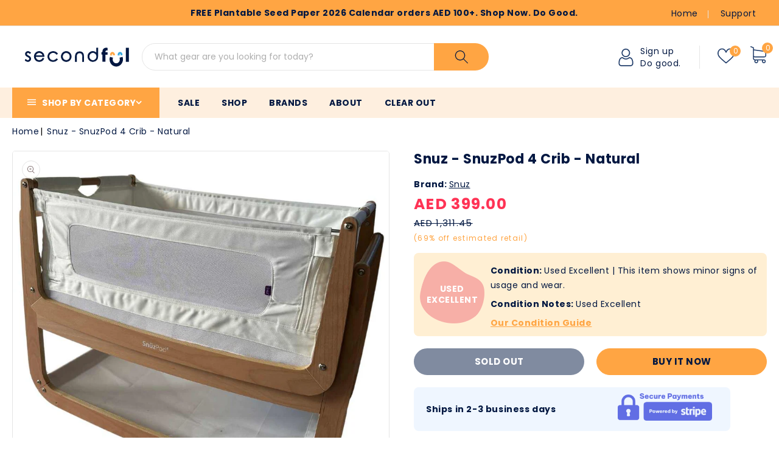

--- FILE ---
content_type: text/html; charset=utf-8
request_url: https://www.secondful.ae/products/snuz-snuzpod-crib-2
body_size: 52039
content:
<!doctype html>
<html class="no-js" lang="en">
   <head>
<style id="w3_bg_load">div:not(.w3_bg), section:not(.w3_bg), iframelazy:not(.w3_bg){/*background-image:none !important;*/}</style>
<script>
var w3_lazy_load_by_px=200,blank_image_webp_url="https://cdn.shopify.com/s/files/1/0063/9965/6021/files/blank-img.webp",google_fonts_delay_load=1e4,w3_mousemoveloadimg=!1,w3_page_is_scrolled=!1,w3_lazy_load_js=1,w3_excluded_js=0;class w3_loadscripts{constructor(e){this.triggerEvents=e,this.eventOptions={passive:!0},this.userEventListener=this.triggerListener.bind(this),this.lazy_trigger,this.style_load_fired,this.lazy_scripts_load_fired=0,this.scripts_load_fired=0,this.scripts_load_fire=0,this.excluded_js=w3_excluded_js,this.w3_lazy_load_js=w3_lazy_load_js,this.w3_fonts="undefined"!=typeof w3_googlefont?w3_googlefont:[],this.w3_styles=[],this.w3_scripts={normal:[],async:[],defer:[],lazy:[]},this.allJQueries=[]}user_events_add(e){this.triggerEvents.forEach((t=>window.addEventListener(t,e.userEventListener,e.eventOptions)))}user_events_remove(e){this.triggerEvents.forEach((t=>window.removeEventListener(t,e.userEventListener,e.eventOptions)))}triggerListener_on_load(){"loading"===document.readyState?document.addEventListener("DOMContentLoaded",this.load_resources.bind(this)):this.load_resources()}triggerListener(){this.user_events_remove(this),this.lazy_scripts_load_fired=1,this.add_html_class("w3_user"),"loading"===document.readyState?(document.addEventListener("DOMContentLoaded",this.load_style_resources.bind(this)),this.scripts_load_fire||document.addEventListener("DOMContentLoaded",this.load_resources.bind(this))):(this.load_style_resources(),this.scripts_load_fire||this.load_resources())}async load_style_resources(){this.style_load_fired||(this.style_load_fired=!0,this.register_styles(),document.getElementsByTagName("html")[0].setAttribute("data-css",this.w3_styles.length),document.getElementsByTagName("html")[0].setAttribute("data-css-loaded",0),this.preload_scripts(this.w3_styles),this.load_styles_preloaded())}async load_styles_preloaded(){setTimeout((function(e){document.getElementsByTagName("html")[0].classList.contains("css-preloaded")?e.load_styles(e.w3_styles):e.load_styles_preloaded()}),200,this)}async load_resources(){this.scripts_load_fired||(this.scripts_load_fired=!0,this.hold_event_listeners(),this.exe_document_write(),this.register_scripts(),this.add_html_class("w3_start"),"function"==typeof w3_events_on_start_js&&w3_events_on_start_js(),this.preload_scripts(this.w3_scripts.normal),this.preload_scripts(this.w3_scripts.defer),this.preload_scripts(this.w3_scripts.async),this.wnwAnalytics(),this.wnwBoomerang(),await this.load_scripts(this.w3_scripts.normal),await this.load_scripts(this.w3_scripts.defer),await this.load_scripts(this.w3_scripts.async),await this.execute_domcontentloaded(),await this.execute_window_load(),window.dispatchEvent(new Event("w3-scripts-loaded")),this.add_html_class("w3_js"),"function"==typeof w3_events_on_end_js&&w3_events_on_end_js(),this.lazy_trigger=setInterval(this.w3_trigger_lazy_script,500,this))}async w3_trigger_lazy_script(e){e.lazy_scripts_load_fired&&(await e.load_scripts(e.w3_scripts.lazy),e.add_html_class("jsload"),clearInterval(e.lazy_trigger))}add_html_class(e){document.getElementsByTagName("html")[0].classList.add(e)}register_scripts(){document.querySelectorAll("script[type=lazyload_int]").forEach((e=>{e.hasAttribute("data-src")?e.hasAttribute("async")&&!1!==e.async?this.w3_scripts.async.push(e):e.hasAttribute("defer")&&!1!==e.defer||"module"===e.getAttribute("data-w3-type")?this.w3_scripts.defer.push(e):this.w3_scripts.normal.push(e):this.w3_scripts.normal.push(e)})),document.querySelectorAll("script[type=lazyload_ext]").forEach((e=>{this.w3_scripts.lazy.push(e)}))}register_styles(){document.querySelectorAll("link[data-href]").forEach((e=>{this.w3_styles.push(e)}))}async execute_script(e){return await this.repaint_frame(),new Promise((t=>{let s,n=document.createElement("script");[...e.attributes].forEach((e=>{let t=e.nodeName;"type"!==t&&"data-src"!==t&&("data-w3-type"===t&&(t="type",s=e.nodeValue),n.setAttribute(t,e.nodeValue))})),e.hasAttribute("data-src")?(n.setAttribute("src",e.getAttribute("data-src")),n.addEventListener("load",t),n.addEventListener("error",t)):(n.text=e.text,t()),null!==e.parentNode&&e.parentNode.replaceChild(n,e)}))}async execute_styles(e){var t;let s;return t=e,(s=document.createElement("link")).href=t.getAttribute("data-href"),s.rel="stylesheet",document.head.appendChild(s),void t.parentNode.removeChild(t)}async load_scripts(e){let t=e.shift();return t?(await this.execute_script(t),this.load_scripts(e)):Promise.resolve()}async load_styles(e){let t=e.shift();return t?(this.execute_styles(t),this.load_styles(e)):"loaded"}async load_fonts(e){var t=document.createDocumentFragment();e.forEach((e=>{let s=document.createElement("link");s.href=e,s.rel="stylesheet",t.appendChild(s)})),setTimeout((function(){document.head.appendChild(t)}),google_fonts_delay_load)}preload_scripts(e){var t=document.createDocumentFragment(),s=0,n=this;[...e].forEach((a=>{let i=a.getAttribute("data-src"),r=a.getAttribute("data-href");if(i){let e=document.createElement("link");e.href=i,e.rel="preload",e.as="script",t.appendChild(e)}else if(r){let a=document.createElement("link");a.href=r,a.rel="preload",a.as="style",s++,e.length==s&&(a.dataset.last=1),t.appendChild(a),a.onload=function(){fetch(this.href).then((e=>e.blob())).then((e=>{n.update_css_loader()})).catch((e=>{n.update_css_loader()}))},a.onerror=function(){n.update_css_loader()}}})),document.head.appendChild(t)}update_css_loader(){document.getElementsByTagName("html")[0].setAttribute("data-css-loaded",parseInt(document.getElementsByTagName("html")[0].getAttribute("data-css-loaded"))+1),document.getElementsByTagName("html")[0].getAttribute("data-css")==document.getElementsByTagName("html")[0].getAttribute("data-css-loaded")&&document.getElementsByTagName("html")[0].classList.add("css-preloaded")}hold_event_listeners(){let e={};function t(t,s){!function(t){function s(s){return e[t].eventsToRewrite.indexOf(s)>=0?"w3-"+s:s}e[t]||(e[t]={originalFunctions:{add:t.addEventListener,remove:t.removeEventListener},eventsToRewrite:[]},t.addEventListener=function(){arguments[0]=s(arguments[0]),e[t].originalFunctions.add.apply(t,arguments)},t.removeEventListener=function(){arguments[0]=s(arguments[0]),e[t].originalFunctions.remove.apply(t,arguments)})}(t),e[t].eventsToRewrite.push(s)}function s(e,t){let s=e[t];Object.defineProperty(e,t,{get:()=>s||function(){},set(n){e["w3"+t]=s=n}})}t(document,"DOMContentLoaded"),t(window,"DOMContentLoaded"),t(window,"load"),t(window,"pageshow"),t(document,"readystatechange"),s(document,"onreadystatechange"),s(window,"onload"),s(window,"onpageshow")}hold_jquery(e){let t=window.jQuery;Object.defineProperty(window,"jQuery",{get:()=>t,set(s){if(s&&s.fn&&!e.allJQueries.includes(s)){s.fn.ready=s.fn.init.prototype.ready=function(t){if(void 0!==t)return e.scripts_load_fired?e.domReadyFired?t.bind(document)(s):document.addEventListener("w3-DOMContentLoaded",(()=>t.bind(document)(s))):t.bind(document)(s),s(document)};let t=s.fn.on;s.fn.on=s.fn.init.prototype.on=function(){if("ready"==arguments[0]){if(this[0]!==document)return t.apply(this,arguments),this;arguments[1].bind(document)(s)}if(this[0]===window){function e(e){return e.split(" ").map((e=>"load"===e||0===e.indexOf("load.")?"w3-jquery-load":e)).join(" ")}"string"==typeof arguments[0]||arguments[0]instanceof String?arguments[0]=e(arguments[0]):"object"==typeof arguments[0]&&Object.keys(arguments[0]).forEach((t=>{Object.assign(arguments[0],{[e(t)]:arguments[0][t]})[t]}))}return t.apply(this,arguments),this},e.allJQueries.push(s)}t=s}})}async execute_domcontentloaded(){this.domReadyFired=!0,await this.repaint_frame(),document.dispatchEvent(new Event("w3-DOMContentLoaded")),await this.repaint_frame(),window.dispatchEvent(new Event("w3-DOMContentLoaded")),await this.repaint_frame(),document.dispatchEvent(new Event("w3-readystatechange")),await this.repaint_frame(),document.w3onreadystatechange&&document.w3onreadystatechange()}async execute_window_load(){await this.repaint_frame(),setTimeout((function(){window.dispatchEvent(new Event("w3-load"))}),100),await this.repaint_frame(),window.w3onload&&window.w3onload(),await this.repaint_frame(),this.allJQueries.forEach((e=>e(window).trigger("w3-jquery-load"))),window.dispatchEvent(new Event("w3-pageshow")),await this.repaint_frame(),window.w3onpageshow&&window.w3onpageshow()}exe_document_write(){let e=new Map;document.write=document.writeln=function(t){let s=document.currentScript,n=document.createRange(),a=s.parentElement,i=e.get(s);void 0===i&&(i=s.nextSibling,e.set(s,i));let r=document.createDocumentFragment();n.setStart(r,0),r.appendChild(n.createContextualFragment(t)),a.insertBefore(r,i)}}async repaint_frame(){return new Promise((e=>requestAnimationFrame(e)))}static execute(){let e=new w3_loadscripts(["keydown","mousemove","touchmove","touchstart","touchend","wheel"]);e.load_fonts(e.w3_fonts),e.user_events_add(e),e.excluded_js||e.hold_jquery(e),e.w3_lazy_load_js||(e.scripts_load_fire=1,e.triggerListener_on_load());let t=setInterval((function(e){null!=document.body&&(document.body.getBoundingClientRect().top<-30&&e.triggerListener(),clearInterval(t))}),500,e)}wnwAnalytics(){document.querySelectorAll(".analytics").forEach((function(e){trekkie.integrations=!1;var t=document.createElement("script");t.innerHTML=e.innerHTML,e.parentNode.insertBefore(t,e.nextSibling),e.parentNode.removeChild(e)}))}wnwBoomerang(){document.querySelectorAll(".boomerang").forEach((function(e){window.BOOMR.version=!1;var t=document.createElement("script");t.innerHTML=e.innerHTML,e.parentNode.insertBefore(t,e.nextSibling),e.parentNode.removeChild(e)}))}}setTimeout((function(){w3_loadscripts.execute()}),1e3);
</script>
<script>
  YETT_BLACKLIST = [/facebook/,/fbevents/,/slick/,/gtag/,/gtm/,/klaviyo/]

  
  !function(t,e){"object"==typeof exports&&"undefined"!=typeof module?e(exports):"function"==typeof define&&define.amd?define(["exports"],e):e(t.yett={})}(this,function(t){"use strict";var e={blacklist:window.YETT_BLACKLIST,whitelist:window.YETT_WHITELIST},r={blacklisted:[]},n=function(t,r){return t&&(!r||"javascript/blocked"!==r)&&(!e.blacklist||e.blacklist.some(function(e){return e.test(t)}))&&(!e.whitelist||e.whitelist.every(function(e){return!e.test(t)}))},i=function(t){var r=t.getAttribute("src");return e.blacklist&&e.blacklist.every(function(t){return!t.test(r)})||e.whitelist&&e.whitelist.some(function(t){return t.test(r)})},c=new MutationObserver(function(t){t.forEach(function(t){for(var e=t.addedNodes,i=function(t){var i=e[t];if(1===i.nodeType&&"SCRIPT"===i.tagName){var c=i.src,o=i.type;if(n(c,o)){r.blacklisted.push(i.cloneNode()),i.type="javascript/blocked";i.addEventListener("beforescriptexecute",function t(e){"javascript/blocked"===i.getAttribute("type")&&e.preventDefault(),i.removeEventListener("beforescriptexecute",t)}),i.parentElement.removeChild(i)}}},c=0;c<e.length;c++)i(c)})});c.observe(document.documentElement,{childList:!0,subtree:!0});var o=document.createElement;document.createElement=function(){for(var t=arguments.length,e=Array(t),r=0;r<t;r++)e[r]=arguments[r];if("script"!==e[0].toLowerCase())return o.bind(document).apply(void 0,e);var i=o.bind(document).apply(void 0,e),c=i.setAttribute.bind(i);return Object.defineProperties(i,{src:{get:function(){return i.getAttribute("src")},set:function(t){return n(t,i.type)&&c("type","javascript/blocked"),c("src",t),!0}},type:{set:function(t){var e=n(i.src,i.type)?"javascript/blocked":t;return c("type",e),!0}}}),i.setAttribute=function(t,e){"type"===t||"src"===t?i[t]=e:HTMLScriptElement.prototype.setAttribute.call(i,t,e)},i};var l=function(t){if(Array.isArray(t)){for(var e=0,r=Array(t.length);e<t.length;e++)r[e]=t[e];return r}return Array.from(t)},a=new RegExp("[|\\{}()[\\]^$+*?.]","g");t.unblock=function(){for(var t=arguments.length,n=Array(t),o=0;o<t;o++)n[o]=arguments[o];n.length<1?(e.blacklist=[],e.whitelist=[]):(e.blacklist&&(e.blacklist=e.blacklist.filter(function(t){return n.every(function(e){return!t.test(e)})})),e.whitelist&&(e.whitelist=[].concat(l(e.whitelist),l(n.map(function(t){var r=".*"+t.replace(a,"\\$&")+".*";return e.whitelist.find(function(t){return t.toString()===r.toString()})?null:new RegExp(r)}).filter(Boolean)))));for(var s=document.querySelectorAll('script[type="javascript/blocked"]'),u=0;u<s.length;u++){var p=s[u];i(p)&&(p.type="application/javascript",r.blacklisted.push(p),p.parentElement.removeChild(p))}var d=0;[].concat(l(r.blacklisted)).forEach(function(t,e){if(i(t)){var n=document.createElement("script");n.setAttribute("src",t.src),n.setAttribute("type","application/javascript"),document.head.appendChild(n),r.blacklisted.splice(e-d,1),d++}}),e.blacklist&&e.blacklist.length<1&&c.disconnect()},Object.defineProperty(t,"__esModule",{value:!0})});
  //# sourceMappingURL=yett.min.js.map
</script>
<script>
    var isReplaced = false;       
    function MT_Function(){
      if(!isReplaced){
        window.yett.unblock();
        console.log("apps lazyloaded successfully");
        isReplaced=true;
      }
    }    
    document.addEventListener("click", MT_Function);
    document.addEventListener("scroll", MT_Function);
    document.addEventListener("touchstart", MT_Function);
    document.addEventListener("mousemove", MT_Function);
</script>

<link rel="preload" as="style" href="https://cdnjs.cloudflare.com/ajax/libs/font-awesome/4.7.0/css/font-awesome.min.css">
<link rel="preload" as="style" href="https://cdnjs.cloudflare.com/ajax/libs/fancybox/2.1.5/jquery.fancybox.min.css">
<link rel="preload" as="style" href="https://cdn.jsdelivr.net/npm/slick-carousel@1.8.1/slick/slick.css">
<meta name="google-site-verification" content="fT5CnIS7FKeGLkkMJB3hYD5KxYFAg_hF-wJwg_45770" />

     <!-- Google tag (gtag.js) -->
<script async type="lazyload_int" data-src="https://www.googletagmanager.com/gtag/js?id=AW-11367942129"></script>
<script type="lazyload_int">
  window.dataLayer = window.dataLayer || [];
  function gtag(){dataLayer.push(arguments);}
  gtag('js', new Date());

  gtag('config', 'AW-11367942129');
</script>

          <!-- Google Tag Manager -->
<script>(function(w,d,s,l,i){w[l]=w[l]||[];w[l].push({'gtm.start':
new Date().getTime(),event:'gtm.js'});var f=d.getElementsByTagName(s)[0],
j=d.createElement(s),dl=l!='dataLayer'?'&l='+l:'';j.async=true;j.src=
'https://www.googletagmanager.com/gtm.js?id='+i+dl;f.parentNode.insertBefore(j,f);
})(window,document,'script','dataLayer','GTM-TQKQDZ9G');</script>
<!-- End Google Tag Manager -->
     
      <meta charset="utf-8">
      <meta http-equiv="X-UA-Compatible" content="IE=edge">
      <meta name="viewport" content="width=device-width,initial-scale=1">
      <meta name="theme-color" content="">
      <link rel="canonical" href="https://www.secondful.ae/products/snuz-snuzpod-crib-2">
      
	  
     <link rel="preconnect" href="https://fonts.googleapis.com">
	<link rel="preconnect" href="https://fonts.gstatic.com" crossorigin>
	<link data-href="https://fonts.googleapis.com/css2?family=Roboto:wght@300;400;500;700;900&display=swap" rel="stylesheet"><link rel="preconnect" href="https://fonts.shopifycdn.com" crossorigin>
      <title> Snuz - SnuzPod 4 Baby Bedside Crib - Natural | Shop used Bassinets in UAE | Secondful</title>
      
      <meta name="description" content="The SnuzPod 4 Bedside Crib offers a comfortable and safe sleeping solution for your baby. | Shop and sell quality used kids &amp; baby gear online">
      
<link rel="shortcut icon" href="//www.secondful.ae/cdn/shop/files/favicon-32x32_32x32.png?v=1692443303" type="image/png">

<meta property="og:site_name" content="Secondful">
<meta property="og:url" content="https://www.secondful.ae/products/snuz-snuzpod-crib-2">
<meta property="og:title" content="Snuz - SnuzPod 4 Baby Bedside Crib - Natural | Shop used Bassinets in UAE | Secondful">
<meta property="og:type" content="product">
<meta property="og:description" content="The SnuzPod 4 Bedside Crib offers a comfortable and safe sleeping solution for your baby. | Shop and sell quality used kids &amp; baby gear online"><meta property="og:image" content="http://www.secondful.ae/cdn/shop/products/S231-Snuz-SnuzPod-4-Baby-Bedside-Crib-Natural-Wood-1_d379daee-b9b4-4760-8e21-77db0807a207.jpg?v=1749579386">
  <meta property="og:image:secure_url" content="https://www.secondful.ae/cdn/shop/products/S231-Snuz-SnuzPod-4-Baby-Bedside-Crib-Natural-Wood-1_d379daee-b9b4-4760-8e21-77db0807a207.jpg?v=1749579386">
  <meta property="og:image:width" content="1080">
  <meta property="og:image:height" content="1080"><meta property="og:price:amount" content="399.00">
  <meta property="og:price:currency" content="AED"><meta name="twitter:card" content="summary_large_image">
<meta name="twitter:title" content="Snuz - SnuzPod 4 Baby Bedside Crib - Natural | Shop used Bassinets in UAE | Secondful">
<meta name="twitter:description" content="The SnuzPod 4 Bedside Crib offers a comfortable and safe sleeping solution for your baby. | Shop and sell quality used kids &amp; baby gear online">

      <link href="//www.secondful.ae/cdn/shop/t/20/assets/owl.carousel.css?v=69977789711953167911741773880" rel="stylesheet" type="text/css" media="all" /> 
     
      <link rel="stylesheet" href="//www.secondful.ae/cdn/shop/t/20/assets/component-price.css?v=6159251921355365271741773880" media="print" onload="this.media='all'">
      <script src="//www.secondful.ae/cdn/shop/t/20/assets/product-form.js?v=67332010904971646981741773880" defer="defer"></script>
      <script type="lazyload_int" data-src="//www.secondful.ae/cdn/shop/t/20/assets/countdown.js?v=110252968163140641241741773880" defer="defer"></script> 
      <script src="//www.secondful.ae/cdn/shop/t/20/assets/global.js?v=61613841294598067391741773880" defer="defer"></script>
      <script src="//www.secondful.ae/cdn/shop/t/20/assets/owl.carousel.min.js?v=114319823024521139561741773880" defer="defer"></script>
      
<script src="//ajax.googleapis.com/ajax/libs/jquery/3.6.0/jquery.min.js"></script>
<script src="//ajax.googleapis.com/ajax/libs/jqueryui/1.8.18/jquery-ui.min.js"></script>
<script src="//code.jquery.com/jquery-latest.min.js"></script>
<script src="https://cdnjs.cloudflare.com/ajax/libs/jquery-cookie/1.4.1/jquery.cookie.min.js"></script>     
     <script src="//www.secondful.ae/cdn/shop/t/20/assets/custom.js?v=175922580655897795151741773880" defer="defer"></script>

   <link href="//cdnjs.cloudflare.com/ajax/libs/font-awesome/4.7.0/css/font-awesome.min.css" rel="stylesheet" type="text/css" media="all" />
      <script src="//cdnjs.cloudflare.com/ajax/libs/fancybox/2.1.5/jquery.fancybox.min.js" type="text/javascript"></script>
      <link href="//cdnjs.cloudflare.com/ajax/libs/fancybox/2.1.5/jquery.fancybox.min.css" rel="stylesheet" type="text/css" media="all" />
	  <link href="//cdn.jsdelivr.net/npm/slick-carousel@1.8.1/slick/slick.css" rel="stylesheet" type="text/css" media="all" />
	  <link href="//www.secondful.ae/cdn/shop/t/20/assets/quickview.css?v=103984217204503262731741773880" rel="stylesheet" type="text/css" media="all" />  
     <link href="//www.secondful.ae/cdn/shop/t/20/assets/mandasa-style.css?v=25317810273254671601741775258" rel="stylesheet" type="text/css" media="all" />

<script type="lazyload_int" data-src="//cdn.jsdelivr.net/npm/slick-carousel@1.8.1/slick/slick.min.js"></script>
<script type="lazyload_int" data-src=" //www.secondful.ae/cdn/shop/t/20/assets/quickview.js?v=110809902566976093881741773880"></script>

      <script type="lazyload_int">
      
       var content = "\u003cdiv class=\"images-column\"\u003e\n  \u003cdiv class=\"qv-product-images\"\u003e\u003c\/div\u003e\n  \u003cdiv class=\"qv-product-images-variant\"\u003e\u003c\/div\u003e\n\u003c\/div\u003e\n\u003cdiv class=\"qv-content\"\u003e\n  \u003cdiv class=\"holder\"\u003e\n    \u003ch1 class=\"qv-product-title\"\u003e\u003c\/h1\u003e\n    \u003cdiv class=\"qv-view-vendor-title\"\u003e\n      \u003cspan class=\"product-vendor_name\" style=\"min-width:auto;\"\n        \u003e\u003cb\u003ebrand\u003c\/b\u003e\u003c\/span\n      \u003e:\n      \u003ca\n        href=\"\"\n        class=\"qv-view-vendor\"\n        style=\"text-decoration: underline !important; font-weight:100;\"\n      \u003e\u003c\/a\u003e\n    \u003c\/div\u003e\n    \u003cdiv class=\"qv-price\"\u003e\n      \u003cdiv class=\"price-current\"\u003e\n        \u003cdiv class=\"price-currency\"\u003eAED\u003c\/div\u003e\n        \u003cdiv class=\"qv-product-price\"\u003e\u003c\/div\u003e\n      \u003c\/div\u003e\n      \u003cdiv class=\"original-price\"\u003e\n        \u003cdiv class=\"price-currency\"\u003eAED\u003c\/div\u003e\n        \u003cdiv class=\"qv-product-original-price\"\u003e\u003c\/div\u003e\n      \u003c\/div\u003e\n    \u003c\/div\u003e\n    \u003c!--\n      \u003cdiv class=\"qv-view-condtion-title\"\u003e\n        \u003cspan class=\"product-condtion_name\" style=\"min-width:auto;\"\u003e\u003cb\u003eCondition\u003c\/b\u003e\u003c\/span\n        \u003e:\n        \u003cspan class=\"qv-view-condition\"\u003e\u003c\/span\u003e\n      \u003c\/div\u003e\n    --\u003e\n    \u003cdiv class=\"qv-product-description\" style=\"font-weight:100;\"\u003e\u003c\/div\u003e\n    \u003cdiv class=\"qv-info\"\u003e\n      \u003c!--\n        \u003cdiv class=\"qv-product-type-title\"\u003e\n          \u003cspan class=\"product-type\"\u003eType\u003c\/span\u003e:\n          \u003cspan class=\"qv-product-type\"\u003e\u003c\/span\u003e\n        \u003c\/div\u003e\n      --\u003e\n\n      \u003c!--\n        \u003cdiv class=\"qv-sku\"\u003e\n          \u003cspan class=\"sku-name\"\u003eSku\u003c\/span\u003e:\n          \u003cspan class=\"qv-view-sku\"\u003e\u003c\/span\u003e\n        \u003c\/div\u003e\n      --\u003e\n    \u003c\/div\u003e\n    \u003cdiv class=\"qv-add-to-cart\"\u003e\n      \u003c!--\n        \u003cdiv class=\"qv-product-options\"\u003e\u003c\/div\u003e\n        \u003cdiv class=\"quantity-qv\"\u003e\n          \u003cspan\u003eQuantity\u003c\/span\u003e\n          \u003cinput type=\"number\" class=\"qv-quantity\" value=\"1\" min=\"1\"\u003e\n        \u003c\/div\u003e\n      --\u003e\n      \u003cinput type=\"submit\" class=\"qv-add-button button\" value=\"Add to cart\"\u003e\n    \u003c\/div\u003e\n    \u003ca class=\"view-product\" href=\"\"\n      \u003e\u003cspan\u003eView Full Product Details\u003c\/span\u003e\u003c\/a\n    \u003e\n  \u003c\/div\u003e\n\u003c\/div\u003e\n";
     </script>
      
     
 <script>window.performance && window.performance.mark && window.performance.mark('shopify.content_for_header.start');</script><meta name="google-site-verification" content="UwmvItznbL0z1fs9oMQsNkSIb3d9N_yJXBeaE_stUac">
<meta id="shopify-digital-wallet" name="shopify-digital-wallet" content="/76830835000/digital_wallets/dialog">
<link rel="alternate" type="application/json+oembed" href="https://www.secondful.ae/products/snuz-snuzpod-crib-2.oembed">
<script async="async" src="/checkouts/internal/preloads.js?locale=en-AE"></script>
<script id="shopify-features" type="application/json">{"accessToken":"f437aac75c49b01e9bf94ddc9ea8aa59","betas":["rich-media-storefront-analytics"],"domain":"www.secondful.ae","predictiveSearch":true,"shopId":76830835000,"locale":"en"}</script>
<script>var Shopify = Shopify || {};
Shopify.shop = "secondfulae.myshopify.com";
Shopify.locale = "en";
Shopify.currency = {"active":"AED","rate":"1.0"};
Shopify.country = "AE";
Shopify.theme = {"name":"Current Mandasa Working |  Latest | 12-03-25","id":176827793720,"schema_name":"Cartfash-Installer","schema_version":"1.0.0","theme_store_id":null,"role":"main"};
Shopify.theme.handle = "null";
Shopify.theme.style = {"id":null,"handle":null};
Shopify.cdnHost = "www.secondful.ae/cdn";
Shopify.routes = Shopify.routes || {};
Shopify.routes.root = "/";</script>
<script type="module">!function(o){(o.Shopify=o.Shopify||{}).modules=!0}(window);</script>
<script>!function(o){function n(){var o=[];function n(){o.push(Array.prototype.slice.apply(arguments))}return n.q=o,n}var t=o.Shopify=o.Shopify||{};t.loadFeatures=n(),t.autoloadFeatures=n()}(window);</script>
<script id="shop-js-analytics" type="application/json">{"pageType":"product"}</script>
<script defer="defer" async type="module" src="//www.secondful.ae/cdn/shopifycloud/shop-js/modules/v2/client.init-shop-cart-sync_BdyHc3Nr.en.esm.js"></script>
<script defer="defer" async type="module" src="//www.secondful.ae/cdn/shopifycloud/shop-js/modules/v2/chunk.common_Daul8nwZ.esm.js"></script>
<script type="module">
  await import("//www.secondful.ae/cdn/shopifycloud/shop-js/modules/v2/client.init-shop-cart-sync_BdyHc3Nr.en.esm.js");
await import("//www.secondful.ae/cdn/shopifycloud/shop-js/modules/v2/chunk.common_Daul8nwZ.esm.js");

  window.Shopify.SignInWithShop?.initShopCartSync?.({"fedCMEnabled":true,"windoidEnabled":true});

</script>
<script>(function() {
  var isLoaded = false;
  function asyncLoad() {
    if (isLoaded) return;
    isLoaded = true;
    var urls = ["\/\/www.powr.io\/powr.js?powr-token=secondfulae.myshopify.com\u0026external-type=shopify\u0026shop=secondfulae.myshopify.com"];
    for (var i = 0; i < urls.length; i++) {
      var s = document.createElement('script');
      s.type = 'lazyload_int';
      s.async = true;
      s.dataset.src = urls[i];
      var x = document.getElementsByTagName('script')[0];
      x.parentNode.insertBefore(s, x);
    }
  };
  if(window.attachEvent) {
    window.attachEvent('onload', asyncLoad);
  } else {
    window.addEventListener('load', asyncLoad, false);
  }
})();</script>
<script id="__st">var __st={"a":76830835000,"offset":14400,"reqid":"aa534a1f-ea8f-4511-898b-38aeddc97683-1768984138","pageurl":"www.secondful.ae\/products\/snuz-snuzpod-crib-2","u":"6452aaf2deaf","p":"product","rtyp":"product","rid":8992968933688};</script>
<script>window.ShopifyPaypalV4VisibilityTracking = true;</script>
<script id="captcha-bootstrap">!function(){'use strict';const t='contact',e='account',n='new_comment',o=[[t,t],['blogs',n],['comments',n],[t,'customer']],c=[[e,'customer_login'],[e,'guest_login'],[e,'recover_customer_password'],[e,'create_customer']],r=t=>t.map((([t,e])=>`form[action*='/${t}']:not([data-nocaptcha='true']) input[name='form_type'][value='${e}']`)).join(','),a=t=>()=>t?[...document.querySelectorAll(t)].map((t=>t.form)):[];function s(){const t=[...o],e=r(t);return a(e)}const i='password',u='form_key',d=['recaptcha-v3-token','g-recaptcha-response','h-captcha-response',i],f=()=>{try{return window.sessionStorage}catch{return}},m='__shopify_v',_=t=>t.elements[u];function p(t,e,n=!1){try{const o=window.sessionStorage,c=JSON.parse(o.getItem(e)),{data:r}=function(t){const{data:e,action:n}=t;return t[m]||n?{data:e,action:n}:{data:t,action:n}}(c);for(const[e,n]of Object.entries(r))t.elements[e]&&(t.elements[e].value=n);n&&o.removeItem(e)}catch(o){console.error('form repopulation failed',{error:o})}}const l='form_type',E='cptcha';function T(t){t.dataset[E]=!0}const w=window,h=w.document,L='Shopify',v='ce_forms',y='captcha';let A=!1;((t,e)=>{const n=(g='f06e6c50-85a8-45c8-87d0-21a2b65856fe',I='https://cdn.shopify.com/shopifycloud/storefront-forms-hcaptcha/ce_storefront_forms_captcha_hcaptcha.v1.5.2.iife.js',D={infoText:'Protected by hCaptcha',privacyText:'Privacy',termsText:'Terms'},(t,e,n)=>{const o=w[L][v],c=o.bindForm;if(c)return c(t,g,e,D).then(n);var r;o.q.push([[t,g,e,D],n]),r=I,A||(h.body.append(Object.assign(h.createElement('script'),{id:'captcha-provider',async:!0,src:r})),A=!0)});var g,I,D;w[L]=w[L]||{},w[L][v]=w[L][v]||{},w[L][v].q=[],w[L][y]=w[L][y]||{},w[L][y].protect=function(t,e){n(t,void 0,e),T(t)},Object.freeze(w[L][y]),function(t,e,n,w,h,L){const[v,y,A,g]=function(t,e,n){const i=e?o:[],u=t?c:[],d=[...i,...u],f=r(d),m=r(i),_=r(d.filter((([t,e])=>n.includes(e))));return[a(f),a(m),a(_),s()]}(w,h,L),I=t=>{const e=t.target;return e instanceof HTMLFormElement?e:e&&e.form},D=t=>v().includes(t);t.addEventListener('submit',(t=>{const e=I(t);if(!e)return;const n=D(e)&&!e.dataset.hcaptchaBound&&!e.dataset.recaptchaBound,o=_(e),c=g().includes(e)&&(!o||!o.value);(n||c)&&t.preventDefault(),c&&!n&&(function(t){try{if(!f())return;!function(t){const e=f();if(!e)return;const n=_(t);if(!n)return;const o=n.value;o&&e.removeItem(o)}(t);const e=Array.from(Array(32),(()=>Math.random().toString(36)[2])).join('');!function(t,e){_(t)||t.append(Object.assign(document.createElement('input'),{type:'hidden',name:u})),t.elements[u].value=e}(t,e),function(t,e){const n=f();if(!n)return;const o=[...t.querySelectorAll(`input[type='${i}']`)].map((({name:t})=>t)),c=[...d,...o],r={};for(const[a,s]of new FormData(t).entries())c.includes(a)||(r[a]=s);n.setItem(e,JSON.stringify({[m]:1,action:t.action,data:r}))}(t,e)}catch(e){console.error('failed to persist form',e)}}(e),e.submit())}));const S=(t,e)=>{t&&!t.dataset[E]&&(n(t,e.some((e=>e===t))),T(t))};for(const o of['focusin','change'])t.addEventListener(o,(t=>{const e=I(t);D(e)&&S(e,y())}));const B=e.get('form_key'),M=e.get(l),P=B&&M;t.addEventListener('DOMContentLoaded',(()=>{const t=y();if(P)for(const e of t)e.elements[l].value===M&&p(e,B);[...new Set([...A(),...v().filter((t=>'true'===t.dataset.shopifyCaptcha))])].forEach((e=>S(e,t)))}))}(h,new URLSearchParams(w.location.search),n,t,e,['guest_login'])})(!0,!0)}();</script>
<script integrity="sha256-4kQ18oKyAcykRKYeNunJcIwy7WH5gtpwJnB7kiuLZ1E=" data-source-attribution="shopify.loadfeatures" defer="defer" src="//www.secondful.ae/cdn/shopifycloud/storefront/assets/storefront/load_feature-a0a9edcb.js" crossorigin="anonymous"></script>
<script data-source-attribution="shopify.dynamic_checkout.dynamic.init">var Shopify=Shopify||{};Shopify.PaymentButton=Shopify.PaymentButton||{isStorefrontPortableWallets:!0,init:function(){window.Shopify.PaymentButton.init=function(){};var t=document.createElement("script");t.src="https://www.secondful.ae/cdn/shopifycloud/portable-wallets/latest/portable-wallets.en.js",t.type="module",document.head.appendChild(t)}};
</script>
<script data-source-attribution="shopify.dynamic_checkout.buyer_consent">
  function portableWalletsHideBuyerConsent(e){var t=document.getElementById("shopify-buyer-consent"),n=document.getElementById("shopify-subscription-policy-button");t&&n&&(t.classList.add("hidden"),t.setAttribute("aria-hidden","true"),n.removeEventListener("click",e))}function portableWalletsShowBuyerConsent(e){var t=document.getElementById("shopify-buyer-consent"),n=document.getElementById("shopify-subscription-policy-button");t&&n&&(t.classList.remove("hidden"),t.removeAttribute("aria-hidden"),n.addEventListener("click",e))}window.Shopify?.PaymentButton&&(window.Shopify.PaymentButton.hideBuyerConsent=portableWalletsHideBuyerConsent,window.Shopify.PaymentButton.showBuyerConsent=portableWalletsShowBuyerConsent);
</script>
<script>
  function portableWalletsCleanup(e){e&&e.src&&console.error("Failed to load portable wallets script "+e.src);var t=document.querySelectorAll("shopify-accelerated-checkout .shopify-payment-button__skeleton, shopify-accelerated-checkout-cart .wallet-cart-button__skeleton"),e=document.getElementById("shopify-buyer-consent");for(let e=0;e<t.length;e++)t[e].remove();e&&e.remove()}function portableWalletsNotLoadedAsModule(e){e instanceof ErrorEvent&&"string"==typeof e.message&&e.message.includes("import.meta")&&"string"==typeof e.filename&&e.filename.includes("portable-wallets")&&(window.removeEventListener("error",portableWalletsNotLoadedAsModule),window.Shopify.PaymentButton.failedToLoad=e,"loading"===document.readyState?document.addEventListener("DOMContentLoaded",window.Shopify.PaymentButton.init):window.Shopify.PaymentButton.init())}window.addEventListener("error",portableWalletsNotLoadedAsModule);
</script>

<script type="module" src="https://www.secondful.ae/cdn/shopifycloud/portable-wallets/latest/portable-wallets.en.js" onError="portableWalletsCleanup(this)" crossorigin="anonymous"></script>
<script nomodule>
  document.addEventListener("DOMContentLoaded", portableWalletsCleanup);
</script>

<link id="shopify-accelerated-checkout-styles" rel="stylesheet" media="screen" href="https://www.secondful.ae/cdn/shopifycloud/portable-wallets/latest/accelerated-checkout-backwards-compat.css" crossorigin="anonymous">
<style id="shopify-accelerated-checkout-cart">
        #shopify-buyer-consent {
  margin-top: 1em;
  display: inline-block;
  width: 100%;
}

#shopify-buyer-consent.hidden {
  display: none;
}

#shopify-subscription-policy-button {
  background: none;
  border: none;
  padding: 0;
  text-decoration: underline;
  font-size: inherit;
  cursor: pointer;
}

#shopify-subscription-policy-button::before {
  box-shadow: none;
}

      </style>
<script id="sections-script" data-sections="main-product,product-recommendations,announcement-bar,header" defer="defer" src="//www.secondful.ae/cdn/shop/t/20/compiled_assets/scripts.js?v=12690"></script>
<script>window.performance && window.performance.mark && window.performance.mark('shopify.content_for_header.end');</script>
  <script>var trekkie=[];trekkie.integrations=!0;window.BOOMR={},window.BOOMR.version=true;</script>


      <!-- "snippets/sca-quick-view-init.liquid" was not rendered, the associated app was uninstalled -->

      <style data-shopify>
      @font-face {
  font-family: Poppins;
  font-weight: 700;
  font-style: normal;
  font-display: swap;
  src: url("//www.secondful.ae/cdn/fonts/poppins/poppins_n7.56758dcf284489feb014a026f3727f2f20a54626.woff2") format("woff2"),
       url("//www.secondful.ae/cdn/fonts/poppins/poppins_n7.f34f55d9b3d3205d2cd6f64955ff4b36f0cfd8da.woff") format("woff");
}

      @font-face {
  font-family: Poppins;
  font-weight: 700;
  font-style: normal;
  font-display: swap;
  src: url("//www.secondful.ae/cdn/fonts/poppins/poppins_n7.56758dcf284489feb014a026f3727f2f20a54626.woff2") format("woff2"),
       url("//www.secondful.ae/cdn/fonts/poppins/poppins_n7.f34f55d9b3d3205d2cd6f64955ff4b36f0cfd8da.woff") format("woff");
}

      @font-face {
  font-family: Poppins;
  font-weight: 700;
  font-style: italic;
  font-display: swap;
  src: url("//www.secondful.ae/cdn/fonts/poppins/poppins_i7.42fd71da11e9d101e1e6c7932199f925f9eea42d.woff2") format("woff2"),
       url("//www.secondful.ae/cdn/fonts/poppins/poppins_i7.ec8499dbd7616004e21155106d13837fff4cf556.woff") format("woff");
}

      @font-face {
  font-family: Poppins;
  font-weight: 700;
  font-style: italic;
  font-display: swap;
  src: url("//www.secondful.ae/cdn/fonts/poppins/poppins_i7.42fd71da11e9d101e1e6c7932199f925f9eea42d.woff2") format("woff2"),
       url("//www.secondful.ae/cdn/fonts/poppins/poppins_i7.ec8499dbd7616004e21155106d13837fff4cf556.woff") format("woff");
}

      @font-face {
  font-family: Poppins;
  font-weight: 400;
  font-style: normal;
  font-display: swap;
  src: url("//www.secondful.ae/cdn/fonts/poppins/poppins_n4.0ba78fa5af9b0e1a374041b3ceaadf0a43b41362.woff2") format("woff2"),
       url("//www.secondful.ae/cdn/fonts/poppins/poppins_n4.214741a72ff2596839fc9760ee7a770386cf16ca.woff") format("woff");
}

      :root {
      --font-body-family: Poppins, sans-serif;
      --font-body-style: normal;
      --font-body-weight: 700;
      --font-heading-family: Poppins, sans-serif;
      --font-heading-style: normal;
      --font-heading-weight: 400;
      --color-base-text: #011741;
      --color-base-text-rgb: 1, 23, 65;
      --color-base-background-1: #ffffff;
      --color-base-background-1-rgb: 255, 255, 255;
      --color-base-accent-1: #ffa543;
      --color-base-accent-1-rgb: 255, 165, 67;
      --color-base-accent-2: #011741;
      --color-base-accent-2-rgb: 1, 23, 65;
      --color-base-border: #e5e5e5;
      --color-base-button-text: #011741;
      --color-base-button-text-hover: #ffffff;
      --color-base-button-background: #ffa543;
      --color-base-button-background-hover: #011741;
      --color-base-text-opacity-10-percent: #e6e8ec;
      --color-base-text-opacity-20-percent: #ccd1d9;
      --color-base-text-opacity-55-percent: #737f97;
      --color-base-text-opacity-85-percent: #273a5e;
      --color-base-accent-1-opacity-10-percent: #fff6ec;
      --color-base-accent-2-opacity-10-percent: #e6e8ec;
      --color-rating-empty: #c2c2c2;
      --color-rating-filled: #ffa543;
      }
      *,
      *::before,
      *::after {
      box-sizing: inherit;
      }
      html {
      box-sizing: border-box;
      font-size: 62.5%;
      height: 100%;
      }
      body {
      display: grid;
      grid-template-rows: auto auto 1fr auto;
      grid-template-columns: 100%;
      min-height: 100%;
      margin: 0;
      font-size: 14px;
      letter-spacing: 0.5px;
      line-height: 24px;
      font-family: var(--font-body-family);
      font-style: var(--font-body-style);
      font-weight: var(--font-body-weight);
      color: var(--color-base-text);
      background-color: var(--color-base-background-1);
      }
      </style>
      <link href="//www.secondful.ae/cdn/shop/t/20/assets/base.css?v=26331335713723487781764227345" rel="stylesheet" type="text/css" media="all" />
      <link href="//www.secondful.ae/cdn/shop/t/20/assets/custom_css.css?v=13246387314166532441741773880" rel="stylesheet" type="text/css" media="all" />
<link rel="preload" as="font" href="//www.secondful.ae/cdn/fonts/poppins/poppins_n7.56758dcf284489feb014a026f3727f2f20a54626.woff2" type="font/woff2" crossorigin><link rel="preload" as="font" href="//www.secondful.ae/cdn/fonts/poppins/poppins_n4.0ba78fa5af9b0e1a374041b3ceaadf0a43b41362.woff2" type="font/woff2" crossorigin><link rel="stylesheet" href="//www.secondful.ae/cdn/shop/t/20/assets/component-predictive-search.css?v=147076540981476842131741773880" media="print" onload="this.media='all'"><script>
         document.documentElement.className = document.documentElement.className.replace('no-js', 'js');
      </script>
   


<!-- BEGIN app block: shopify://apps/klaviyo-email-marketing-sms/blocks/klaviyo-onsite-embed/2632fe16-c075-4321-a88b-50b567f42507 -->












  <script async src="https://static.klaviyo.com/onsite/js/UxidYy/klaviyo.js?company_id=UxidYy"></script>
  <script>!function(){if(!window.klaviyo){window._klOnsite=window._klOnsite||[];try{window.klaviyo=new Proxy({},{get:function(n,i){return"push"===i?function(){var n;(n=window._klOnsite).push.apply(n,arguments)}:function(){for(var n=arguments.length,o=new Array(n),w=0;w<n;w++)o[w]=arguments[w];var t="function"==typeof o[o.length-1]?o.pop():void 0,e=new Promise((function(n){window._klOnsite.push([i].concat(o,[function(i){t&&t(i),n(i)}]))}));return e}}})}catch(n){window.klaviyo=window.klaviyo||[],window.klaviyo.push=function(){var n;(n=window._klOnsite).push.apply(n,arguments)}}}}();</script>

  




  <script>
    window.klaviyoReviewsProductDesignMode = false
  </script>







<!-- END app block --><link href="https://monorail-edge.shopifysvc.com" rel="dns-prefetch">
<script>(function(){if ("sendBeacon" in navigator && "performance" in window) {try {var session_token_from_headers = performance.getEntriesByType('navigation')[0].serverTiming.find(x => x.name == '_s').description;} catch {var session_token_from_headers = undefined;}var session_cookie_matches = document.cookie.match(/_shopify_s=([^;]*)/);var session_token_from_cookie = session_cookie_matches && session_cookie_matches.length === 2 ? session_cookie_matches[1] : "";var session_token = session_token_from_headers || session_token_from_cookie || "";function handle_abandonment_event(e) {var entries = performance.getEntries().filter(function(entry) {return /monorail-edge.shopifysvc.com/.test(entry.name);});if (!window.abandonment_tracked && entries.length === 0) {window.abandonment_tracked = true;var currentMs = Date.now();var navigation_start = performance.timing.navigationStart;var payload = {shop_id: 76830835000,url: window.location.href,navigation_start,duration: currentMs - navigation_start,session_token,page_type: "product"};window.navigator.sendBeacon("https://monorail-edge.shopifysvc.com/v1/produce", JSON.stringify({schema_id: "online_store_buyer_site_abandonment/1.1",payload: payload,metadata: {event_created_at_ms: currentMs,event_sent_at_ms: currentMs}}));}}window.addEventListener('pagehide', handle_abandonment_event);}}());</script>
<script id="web-pixels-manager-setup">(function e(e,d,r,n,o){if(void 0===o&&(o={}),!Boolean(null===(a=null===(i=window.Shopify)||void 0===i?void 0:i.analytics)||void 0===a?void 0:a.replayQueue)){var i,a;window.Shopify=window.Shopify||{};var t=window.Shopify;t.analytics=t.analytics||{};var s=t.analytics;s.replayQueue=[],s.publish=function(e,d,r){return s.replayQueue.push([e,d,r]),!0};try{self.performance.mark("wpm:start")}catch(e){}var l=function(){var e={modern:/Edge?\/(1{2}[4-9]|1[2-9]\d|[2-9]\d{2}|\d{4,})\.\d+(\.\d+|)|Firefox\/(1{2}[4-9]|1[2-9]\d|[2-9]\d{2}|\d{4,})\.\d+(\.\d+|)|Chrom(ium|e)\/(9{2}|\d{3,})\.\d+(\.\d+|)|(Maci|X1{2}).+ Version\/(15\.\d+|(1[6-9]|[2-9]\d|\d{3,})\.\d+)([,.]\d+|)( \(\w+\)|)( Mobile\/\w+|) Safari\/|Chrome.+OPR\/(9{2}|\d{3,})\.\d+\.\d+|(CPU[ +]OS|iPhone[ +]OS|CPU[ +]iPhone|CPU IPhone OS|CPU iPad OS)[ +]+(15[._]\d+|(1[6-9]|[2-9]\d|\d{3,})[._]\d+)([._]\d+|)|Android:?[ /-](13[3-9]|1[4-9]\d|[2-9]\d{2}|\d{4,})(\.\d+|)(\.\d+|)|Android.+Firefox\/(13[5-9]|1[4-9]\d|[2-9]\d{2}|\d{4,})\.\d+(\.\d+|)|Android.+Chrom(ium|e)\/(13[3-9]|1[4-9]\d|[2-9]\d{2}|\d{4,})\.\d+(\.\d+|)|SamsungBrowser\/([2-9]\d|\d{3,})\.\d+/,legacy:/Edge?\/(1[6-9]|[2-9]\d|\d{3,})\.\d+(\.\d+|)|Firefox\/(5[4-9]|[6-9]\d|\d{3,})\.\d+(\.\d+|)|Chrom(ium|e)\/(5[1-9]|[6-9]\d|\d{3,})\.\d+(\.\d+|)([\d.]+$|.*Safari\/(?![\d.]+ Edge\/[\d.]+$))|(Maci|X1{2}).+ Version\/(10\.\d+|(1[1-9]|[2-9]\d|\d{3,})\.\d+)([,.]\d+|)( \(\w+\)|)( Mobile\/\w+|) Safari\/|Chrome.+OPR\/(3[89]|[4-9]\d|\d{3,})\.\d+\.\d+|(CPU[ +]OS|iPhone[ +]OS|CPU[ +]iPhone|CPU IPhone OS|CPU iPad OS)[ +]+(10[._]\d+|(1[1-9]|[2-9]\d|\d{3,})[._]\d+)([._]\d+|)|Android:?[ /-](13[3-9]|1[4-9]\d|[2-9]\d{2}|\d{4,})(\.\d+|)(\.\d+|)|Mobile Safari.+OPR\/([89]\d|\d{3,})\.\d+\.\d+|Android.+Firefox\/(13[5-9]|1[4-9]\d|[2-9]\d{2}|\d{4,})\.\d+(\.\d+|)|Android.+Chrom(ium|e)\/(13[3-9]|1[4-9]\d|[2-9]\d{2}|\d{4,})\.\d+(\.\d+|)|Android.+(UC? ?Browser|UCWEB|U3)[ /]?(15\.([5-9]|\d{2,})|(1[6-9]|[2-9]\d|\d{3,})\.\d+)\.\d+|SamsungBrowser\/(5\.\d+|([6-9]|\d{2,})\.\d+)|Android.+MQ{2}Browser\/(14(\.(9|\d{2,})|)|(1[5-9]|[2-9]\d|\d{3,})(\.\d+|))(\.\d+|)|K[Aa][Ii]OS\/(3\.\d+|([4-9]|\d{2,})\.\d+)(\.\d+|)/},d=e.modern,r=e.legacy,n=navigator.userAgent;return n.match(d)?"modern":n.match(r)?"legacy":"unknown"}(),u="modern"===l?"modern":"legacy",c=(null!=n?n:{modern:"",legacy:""})[u],f=function(e){return[e.baseUrl,"/wpm","/b",e.hashVersion,"modern"===e.buildTarget?"m":"l",".js"].join("")}({baseUrl:d,hashVersion:r,buildTarget:u}),m=function(e){var d=e.version,r=e.bundleTarget,n=e.surface,o=e.pageUrl,i=e.monorailEndpoint;return{emit:function(e){var a=e.status,t=e.errorMsg,s=(new Date).getTime(),l=JSON.stringify({metadata:{event_sent_at_ms:s},events:[{schema_id:"web_pixels_manager_load/3.1",payload:{version:d,bundle_target:r,page_url:o,status:a,surface:n,error_msg:t},metadata:{event_created_at_ms:s}}]});if(!i)return console&&console.warn&&console.warn("[Web Pixels Manager] No Monorail endpoint provided, skipping logging."),!1;try{return self.navigator.sendBeacon.bind(self.navigator)(i,l)}catch(e){}var u=new XMLHttpRequest;try{return u.open("POST",i,!0),u.setRequestHeader("Content-Type","text/plain"),u.send(l),!0}catch(e){return console&&console.warn&&console.warn("[Web Pixels Manager] Got an unhandled error while logging to Monorail."),!1}}}}({version:r,bundleTarget:l,surface:e.surface,pageUrl:self.location.href,monorailEndpoint:e.monorailEndpoint});try{o.browserTarget=l,function(e){var d=e.src,r=e.async,n=void 0===r||r,o=e.onload,i=e.onerror,a=e.sri,t=e.scriptDataAttributes,s=void 0===t?{}:t,l=document.createElement("script"),u=document.querySelector("head"),c=document.querySelector("body");if(l.async=n,l.src=d,a&&(l.integrity=a,l.crossOrigin="anonymous"),s)for(var f in s)if(Object.prototype.hasOwnProperty.call(s,f))try{l.dataset[f]=s[f]}catch(e){}if(o&&l.addEventListener("load",o),i&&l.addEventListener("error",i),u)u.appendChild(l);else{if(!c)throw new Error("Did not find a head or body element to append the script");c.appendChild(l)}}({src:f,async:!0,onload:function(){if(!function(){var e,d;return Boolean(null===(d=null===(e=window.Shopify)||void 0===e?void 0:e.analytics)||void 0===d?void 0:d.initialized)}()){var d=window.webPixelsManager.init(e)||void 0;if(d){var r=window.Shopify.analytics;r.replayQueue.forEach((function(e){var r=e[0],n=e[1],o=e[2];d.publishCustomEvent(r,n,o)})),r.replayQueue=[],r.publish=d.publishCustomEvent,r.visitor=d.visitor,r.initialized=!0}}},onerror:function(){return m.emit({status:"failed",errorMsg:"".concat(f," has failed to load")})},sri:function(e){var d=/^sha384-[A-Za-z0-9+/=]+$/;return"string"==typeof e&&d.test(e)}(c)?c:"",scriptDataAttributes:o}),m.emit({status:"loading"})}catch(e){m.emit({status:"failed",errorMsg:(null==e?void 0:e.message)||"Unknown error"})}}})({shopId: 76830835000,storefrontBaseUrl: "https://www.secondful.ae",extensionsBaseUrl: "https://extensions.shopifycdn.com/cdn/shopifycloud/web-pixels-manager",monorailEndpoint: "https://monorail-edge.shopifysvc.com/unstable/produce_batch",surface: "storefront-renderer",enabledBetaFlags: ["2dca8a86"],webPixelsConfigList: [{"id":"716439864","configuration":"{\"config\":\"{\\\"pixel_id\\\":\\\"G-97ZSMXSQ8X\\\",\\\"target_country\\\":\\\"AE\\\",\\\"gtag_events\\\":[{\\\"type\\\":\\\"search\\\",\\\"action_label\\\":[\\\"G-97ZSMXSQ8X\\\",\\\"AW-11367942129\\\/Rr8uCKOK-d0ZEPGP1Kwq\\\"]},{\\\"type\\\":\\\"begin_checkout\\\",\\\"action_label\\\":[\\\"G-97ZSMXSQ8X\\\",\\\"AW-11367942129\\\/Ee33CKmK-d0ZEPGP1Kwq\\\"]},{\\\"type\\\":\\\"view_item\\\",\\\"action_label\\\":[\\\"G-97ZSMXSQ8X\\\",\\\"AW-11367942129\\\/VtDXCKCK-d0ZEPGP1Kwq\\\",\\\"MC-W523SBETNT\\\"]},{\\\"type\\\":\\\"purchase\\\",\\\"action_label\\\":[\\\"G-97ZSMXSQ8X\\\",\\\"AW-11367942129\\\/9tC1CJqK-d0ZEPGP1Kwq\\\",\\\"MC-W523SBETNT\\\"]},{\\\"type\\\":\\\"page_view\\\",\\\"action_label\\\":[\\\"G-97ZSMXSQ8X\\\",\\\"AW-11367942129\\\/J001CJ2K-d0ZEPGP1Kwq\\\",\\\"MC-W523SBETNT\\\"]},{\\\"type\\\":\\\"add_payment_info\\\",\\\"action_label\\\":[\\\"G-97ZSMXSQ8X\\\",\\\"AW-11367942129\\\/F-S9CKyK-d0ZEPGP1Kwq\\\"]},{\\\"type\\\":\\\"add_to_cart\\\",\\\"action_label\\\":[\\\"G-97ZSMXSQ8X\\\",\\\"AW-11367942129\\\/ENDbCKaK-d0ZEPGP1Kwq\\\"]}],\\\"enable_monitoring_mode\\\":false}\"}","eventPayloadVersion":"v1","runtimeContext":"OPEN","scriptVersion":"b2a88bafab3e21179ed38636efcd8a93","type":"APP","apiClientId":1780363,"privacyPurposes":[],"dataSharingAdjustments":{"protectedCustomerApprovalScopes":["read_customer_address","read_customer_email","read_customer_name","read_customer_personal_data","read_customer_phone"]}},{"id":"275579192","configuration":"{\"pixel_id\":\"1021174769177851\",\"pixel_type\":\"facebook_pixel\",\"metaapp_system_user_token\":\"-\"}","eventPayloadVersion":"v1","runtimeContext":"OPEN","scriptVersion":"ca16bc87fe92b6042fbaa3acc2fbdaa6","type":"APP","apiClientId":2329312,"privacyPurposes":["ANALYTICS","MARKETING","SALE_OF_DATA"],"dataSharingAdjustments":{"protectedCustomerApprovalScopes":["read_customer_address","read_customer_email","read_customer_name","read_customer_personal_data","read_customer_phone"]}},{"id":"shopify-app-pixel","configuration":"{}","eventPayloadVersion":"v1","runtimeContext":"STRICT","scriptVersion":"0450","apiClientId":"shopify-pixel","type":"APP","privacyPurposes":["ANALYTICS","MARKETING"]},{"id":"shopify-custom-pixel","eventPayloadVersion":"v1","runtimeContext":"LAX","scriptVersion":"0450","apiClientId":"shopify-pixel","type":"CUSTOM","privacyPurposes":["ANALYTICS","MARKETING"]}],isMerchantRequest: false,initData: {"shop":{"name":"Secondful","paymentSettings":{"currencyCode":"AED"},"myshopifyDomain":"secondfulae.myshopify.com","countryCode":"AE","storefrontUrl":"https:\/\/www.secondful.ae"},"customer":null,"cart":null,"checkout":null,"productVariants":[{"price":{"amount":399.0,"currencyCode":"AED"},"product":{"title":"Snuz - SnuzPod 4 Crib - Natural","vendor":"Snuz","id":"8992968933688","untranslatedTitle":"Snuz - SnuzPod 4 Crib - Natural","url":"\/products\/snuz-snuzpod-crib-2","type":"Bassinets"},"id":"47838882005304","image":{"src":"\/\/www.secondful.ae\/cdn\/shop\/products\/S231-Snuz-SnuzPod-4-Baby-Bedside-Crib-Natural-Wood-1_d379daee-b9b4-4760-8e21-77db0807a207.jpg?v=1749579386"},"sku":"S231SL2301","title":"Default Title","untranslatedTitle":"Default Title"}],"purchasingCompany":null},},"https://www.secondful.ae/cdn","fcfee988w5aeb613cpc8e4bc33m6693e112",{"modern":"","legacy":""},{"shopId":"76830835000","storefrontBaseUrl":"https:\/\/www.secondful.ae","extensionBaseUrl":"https:\/\/extensions.shopifycdn.com\/cdn\/shopifycloud\/web-pixels-manager","surface":"storefront-renderer","enabledBetaFlags":"[\"2dca8a86\"]","isMerchantRequest":"false","hashVersion":"fcfee988w5aeb613cpc8e4bc33m6693e112","publish":"custom","events":"[[\"page_viewed\",{}],[\"product_viewed\",{\"productVariant\":{\"price\":{\"amount\":399.0,\"currencyCode\":\"AED\"},\"product\":{\"title\":\"Snuz - SnuzPod 4 Crib - Natural\",\"vendor\":\"Snuz\",\"id\":\"8992968933688\",\"untranslatedTitle\":\"Snuz - SnuzPod 4 Crib - Natural\",\"url\":\"\/products\/snuz-snuzpod-crib-2\",\"type\":\"Bassinets\"},\"id\":\"47838882005304\",\"image\":{\"src\":\"\/\/www.secondful.ae\/cdn\/shop\/products\/S231-Snuz-SnuzPod-4-Baby-Bedside-Crib-Natural-Wood-1_d379daee-b9b4-4760-8e21-77db0807a207.jpg?v=1749579386\"},\"sku\":\"S231SL2301\",\"title\":\"Default Title\",\"untranslatedTitle\":\"Default Title\"}}]]"});</script><script>
  window.ShopifyAnalytics = window.ShopifyAnalytics || {};
  window.ShopifyAnalytics.meta = window.ShopifyAnalytics.meta || {};
  window.ShopifyAnalytics.meta.currency = 'AED';
  var meta = {"product":{"id":8992968933688,"gid":"gid:\/\/shopify\/Product\/8992968933688","vendor":"Snuz","type":"Bassinets","handle":"snuz-snuzpod-crib-2","variants":[{"id":47838882005304,"price":39900,"name":"Snuz - SnuzPod 4 Crib - Natural","public_title":null,"sku":"S231SL2301"}],"remote":false},"page":{"pageType":"product","resourceType":"product","resourceId":8992968933688,"requestId":"aa534a1f-ea8f-4511-898b-38aeddc97683-1768984138"}};
  for (var attr in meta) {
    window.ShopifyAnalytics.meta[attr] = meta[attr];
  }
</script>
<script class="analytics">
  (function () {
    var customDocumentWrite = function(content) {
      var jquery = null;

      if (window.jQuery) {
        jquery = window.jQuery;
      } else if (window.Checkout && window.Checkout.$) {
        jquery = window.Checkout.$;
      }

      if (jquery) {
        jquery('body').append(content);
      }
    };

    var hasLoggedConversion = function(token) {
      if (token) {
        return document.cookie.indexOf('loggedConversion=' + token) !== -1;
      }
      return false;
    }

    var setCookieIfConversion = function(token) {
      if (token) {
        var twoMonthsFromNow = new Date(Date.now());
        twoMonthsFromNow.setMonth(twoMonthsFromNow.getMonth() + 2);

        document.cookie = 'loggedConversion=' + token + '; expires=' + twoMonthsFromNow;
      }
    }

    var trekkie = window.ShopifyAnalytics.lib = window.trekkie = window.trekkie || [];
    if (trekkie.integrations) {
      return;
    }
    trekkie.methods = [
      'identify',
      'page',
      'ready',
      'track',
      'trackForm',
      'trackLink'
    ];
    trekkie.factory = function(method) {
      return function() {
        var args = Array.prototype.slice.call(arguments);
        args.unshift(method);
        trekkie.push(args);
        return trekkie;
      };
    };
    for (var i = 0; i < trekkie.methods.length; i++) {
      var key = trekkie.methods[i];
      trekkie[key] = trekkie.factory(key);
    }
    trekkie.load = function(config) {
      trekkie.config = config || {};
      trekkie.config.initialDocumentCookie = document.cookie;
      var first = document.getElementsByTagName('script')[0];
      var script = document.createElement('script');
      script.type = 'text/javascript';
      script.onerror = function(e) {
        var scriptFallback = document.createElement('script');
        scriptFallback.type = 'text/javascript';
        scriptFallback.onerror = function(error) {
                var Monorail = {
      produce: function produce(monorailDomain, schemaId, payload) {
        var currentMs = new Date().getTime();
        var event = {
          schema_id: schemaId,
          payload: payload,
          metadata: {
            event_created_at_ms: currentMs,
            event_sent_at_ms: currentMs
          }
        };
        return Monorail.sendRequest("https://" + monorailDomain + "/v1/produce", JSON.stringify(event));
      },
      sendRequest: function sendRequest(endpointUrl, payload) {
        // Try the sendBeacon API
        if (window && window.navigator && typeof window.navigator.sendBeacon === 'function' && typeof window.Blob === 'function' && !Monorail.isIos12()) {
          var blobData = new window.Blob([payload], {
            type: 'text/plain'
          });

          if (window.navigator.sendBeacon(endpointUrl, blobData)) {
            return true;
          } // sendBeacon was not successful

        } // XHR beacon

        var xhr = new XMLHttpRequest();

        try {
          xhr.open('POST', endpointUrl);
          xhr.setRequestHeader('Content-Type', 'text/plain');
          xhr.send(payload);
        } catch (e) {
          console.log(e);
        }

        return false;
      },
      isIos12: function isIos12() {
        return window.navigator.userAgent.lastIndexOf('iPhone; CPU iPhone OS 12_') !== -1 || window.navigator.userAgent.lastIndexOf('iPad; CPU OS 12_') !== -1;
      }
    };
    Monorail.produce('monorail-edge.shopifysvc.com',
      'trekkie_storefront_load_errors/1.1',
      {shop_id: 76830835000,
      theme_id: 176827793720,
      app_name: "storefront",
      context_url: window.location.href,
      source_url: "//www.secondful.ae/cdn/s/trekkie.storefront.cd680fe47e6c39ca5d5df5f0a32d569bc48c0f27.min.js"});

        };
        scriptFallback.async = true;
        scriptFallback.src = '//www.secondful.ae/cdn/s/trekkie.storefront.cd680fe47e6c39ca5d5df5f0a32d569bc48c0f27.min.js';
        first.parentNode.insertBefore(scriptFallback, first);
      };
      script.async = true;
      script.src = '//www.secondful.ae/cdn/s/trekkie.storefront.cd680fe47e6c39ca5d5df5f0a32d569bc48c0f27.min.js';
      first.parentNode.insertBefore(script, first);
    };
    trekkie.load(
      {"Trekkie":{"appName":"storefront","development":false,"defaultAttributes":{"shopId":76830835000,"isMerchantRequest":null,"themeId":176827793720,"themeCityHash":"11416052384590419100","contentLanguage":"en","currency":"AED","eventMetadataId":"7dc2e3fc-fe70-497f-8fea-df64328ec95c"},"isServerSideCookieWritingEnabled":true,"monorailRegion":"shop_domain","enabledBetaFlags":["65f19447"]},"Session Attribution":{},"S2S":{"facebookCapiEnabled":true,"source":"trekkie-storefront-renderer","apiClientId":580111}}
    );

    var loaded = false;
    trekkie.ready(function() {
      if (loaded) return;
      loaded = true;

      window.ShopifyAnalytics.lib = window.trekkie;

      var originalDocumentWrite = document.write;
      document.write = customDocumentWrite;
      try { window.ShopifyAnalytics.merchantGoogleAnalytics.call(this); } catch(error) {};
      document.write = originalDocumentWrite;

      window.ShopifyAnalytics.lib.page(null,{"pageType":"product","resourceType":"product","resourceId":8992968933688,"requestId":"aa534a1f-ea8f-4511-898b-38aeddc97683-1768984138","shopifyEmitted":true});

      var match = window.location.pathname.match(/checkouts\/(.+)\/(thank_you|post_purchase)/)
      var token = match? match[1]: undefined;
      if (!hasLoggedConversion(token)) {
        setCookieIfConversion(token);
        window.ShopifyAnalytics.lib.track("Viewed Product",{"currency":"AED","variantId":47838882005304,"productId":8992968933688,"productGid":"gid:\/\/shopify\/Product\/8992968933688","name":"Snuz - SnuzPod 4 Crib - Natural","price":"399.00","sku":"S231SL2301","brand":"Snuz","variant":null,"category":"Bassinets","nonInteraction":true,"remote":false},undefined,undefined,{"shopifyEmitted":true});
      window.ShopifyAnalytics.lib.track("monorail:\/\/trekkie_storefront_viewed_product\/1.1",{"currency":"AED","variantId":47838882005304,"productId":8992968933688,"productGid":"gid:\/\/shopify\/Product\/8992968933688","name":"Snuz - SnuzPod 4 Crib - Natural","price":"399.00","sku":"S231SL2301","brand":"Snuz","variant":null,"category":"Bassinets","nonInteraction":true,"remote":false,"referer":"https:\/\/www.secondful.ae\/products\/snuz-snuzpod-crib-2"});
      }
    });


        var eventsListenerScript = document.createElement('script');
        eventsListenerScript.async = true;
        eventsListenerScript.src = "//www.secondful.ae/cdn/shopifycloud/storefront/assets/shop_events_listener-3da45d37.js";
        document.getElementsByTagName('head')[0].appendChild(eventsListenerScript);

})();</script>
<script
  defer
  src="https://www.secondful.ae/cdn/shopifycloud/perf-kit/shopify-perf-kit-3.0.4.min.js"
  data-application="storefront-renderer"
  data-shop-id="76830835000"
  data-render-region="gcp-us-central1"
  data-page-type="product"
  data-theme-instance-id="176827793720"
  data-theme-name="Cartfash-Installer"
  data-theme-version="1.0.0"
  data-monorail-region="shop_domain"
  data-resource-timing-sampling-rate="10"
  data-shs="true"
  data-shs-beacon="true"
  data-shs-export-with-fetch="true"
  data-shs-logs-sample-rate="1"
  data-shs-beacon-endpoint="https://www.secondful.ae/api/collect"
></script>
</head>
   <style>
      /* .rotating {
      background-image: url(//www.secondful.ae/cdn/shop/files/FAVICON_150PX.gif?v=1692860998);
      } */
      .ttloader {
      background-color: #ffffff;
      }
.rotatingnew{
   left: 50% !important;
    transform: translate(-50%, -50%);
    margin: auto;
    position: absolute;
    top: 50% !important;
    width: auto; display: flex !important;
}
.rotatingnew img{ width: 60%; margin: auto;}
   </style>
   <body class="template-product">
      
      <div class="ttloader">
         <span class="rotating rotatingnew"><img src="//www.secondful.ae/cdn/shop/files/FAVICON_150PX.gif?v=1692860998" data-src="//www.secondful.ae/cdn/shop/files/FAVICON_150PX.gif?v=1692860998" loading="lazy"></span>
      </div>
      
      <a class="skip-to-content-link button visually-hidden" href="#MainContent">
      Skip to content
      </a>
      <div id="shopify-section-announcement-bar" class="shopify-section"><style>
  .announcement-bar{
    background-color: #ffa543;
  }
  
 .localization-form__select, .announcement-bar__column a, .announcement-bar__message, .menu-bar a{
    color: #011741;
  }
  .localization-form__select .icon.icon-lag{
    fill: #011741;
  }
</style>

<div class="announcement-bar" role="region" aria-label="Announcement">
  <div class="page-width"><a href="/collections/new-arrivals" class="announcement-bar__link link link--text focus-inset animate-arrow"><p class="announcement-bar__message h5">
        FREE Plantable Seed Paper 2026 Calendar orders AED 100+. Shop Now. Do Good.
      </p></a><div class="right-nav">
            <div class="menu-bar">
              
              <ul class="announcement__linklist list-unstyled">
                
                <li class="menubar_linklist-item">
                  <a href="/">Home</a>
                </li>
                
                <li class="menubar_linklist-item">
                  <a href="/pages/contact">Support</a>
                </li>
                
              </ul>
              
            </div></div>
      </div>
    </div><script>

  $(document).ready(function() {
    $(".user-background").click(function() {
      $(".tm_header-dropdown .my-account").slideToggle();
      $('.tm_header-dropdown').toggleClass('active')
    })
  });

  $(document).ready(function() {
    $(".FooterLanguage").click(function() {
      $("#FooterLanguageList").slideToggle(800);
      $('.LanguageList').toggleClass('active');
      $("#FooterCountryList").slideUp("slow");
      $('.CurrencyList').removeClass('active');
      $(".account .my-account").slideUp("slow");
      $('.account').removeClass('active'); 
    })
  });
  $(document).ready(function() {
    $(".FooterCurrency").click(function() {
      $("#FooterCountryList").slideToggle(800);
      $('.CurrencyList').toggleClass('active');
      $("#FooterLanguageList").slideUp("slow");
      $('.LanguageList').removeClass('active');
      $(".account .my-account").slideUp("slow");
      $('.account').removeClass('active');
    })
  });
  $(".close-button").on("click", function() {
			$(this).fadeOut(100);
			$('.headertop').slideUp(1000);
			localStorage.setItem('visited',false);
		});
</script>






</div>
      <div id="shopify-section-header" class="shopify-section"><link rel="stylesheet" href="//www.secondful.ae/cdn/shop/t/20/assets/component-list-menu.css?v=159442193964147432411741773880" media="print" onload="this.media='all'">
<link rel="stylesheet" href="//www.secondful.ae/cdn/shop/t/20/assets/component-search.css?v=54095158253511053931741773880" media="print" onload="this.media='all'">
<link rel="stylesheet" href="//www.secondful.ae/cdn/shop/t/20/assets/component-menu-drawer.css?v=179115857769848105511741773880" media="print" onload="this.media='all'">
<link rel="stylesheet" href="//www.secondful.ae/cdn/shop/t/20/assets/component-cart-notification.css?v=87063486513468876881741773880" media="print" onload="this.media='all'">
<link rel="stylesheet" href="//www.secondful.ae/cdn/shop/t/20/assets/tm-cart_template.css?v=144890778854173408571741773880" media="print" onload="this.media='all'">

<noscript><link href="//www.secondful.ae/cdn/shop/t/20/assets/component-list-menu.css?v=159442193964147432411741773880" rel="stylesheet" type="text/css" media="all" /></noscript>
<noscript><link href="//www.secondful.ae/cdn/shop/t/20/assets/component-search.css?v=54095158253511053931741773880" rel="stylesheet" type="text/css" media="all" /></noscript>
<noscript><link href="//www.secondful.ae/cdn/shop/t/20/assets/component-menu-drawer.css?v=179115857769848105511741773880" rel="stylesheet" type="text/css" media="all" /></noscript>
<noscript><link href="//www.secondful.ae/cdn/shop/t/20/assets/component-cart-notification.css?v=87063486513468876881741773880" rel="stylesheet" type="text/css" media="all" /></noscript>

<style>
  header-drawer {
    justify-self: start;
    float: right;
  }
  .shopify-section-header-sticky .header {
    display: none;
  }
  .cart-title {
    margin-left: 10px;
    font-weight: 600;
  }
  .service-header:hover .header-service-icon {
    background-position: 0 0;
  }
  .service-header:hover .header-service-title {
    color: var(--color-base-accent-1);
   }
  .service-header.service-header-2 {
    margin-right: 0;
  }
  .header-service {
    float: right;
    position: relative;
    width: auto;
    padding: 10px 0 0;
  }
  .hearder-cart {
    align-items: center;
    justify-content: center;
    float: right;
    display: flex;
    height: 32px;
  }
  #services-header {
    float: left;
    position: relative;
  }
  .service-header {
    float: left;
    width: auto;
  }
  .tm_header-dropdown.site-header__icon {
    margin: 6px 10px 0 0;
    position: relative;
  }
  .user-background {
    display: flex;
  }
  .header-service-icon {
    display: block !important;
    height: 27px;
    position: relative;
    width: 24px;
    float: left;
    margin-top: 5px;
    background-repeat: no-repeat;
  }

  .header-top-menu {
    width: 100%;
    display: inline-block;
    position: relative;
    vertical-align: top;
  }
  .header-service-description {
    float: left;
    color: var(--color-base-background-1);
      }
  .header-service-title {
    font-weight: 300;
    line-height: 15px;

  }
  .header-service-subtitle {
    line-height: 0;
  }
  .menu-drawer__account .visually-hidden {
    position: relative !important;
    text-transform: capitalize;
    color: #fff;
    font-size: 13px;
    padding-inline: 20px;
    width: auto;
    height: auto;
    display: inline-block;
    margin: 10px 0;
  }
  
 
  @media screen and (min-width: 990px) {
    header-drawer {
      display: none;
    }
  }
  @media (max-width: 989px) {
    .header-service {
      display: none;
    } 

    .menu-drawer-container {
      margin: 15px 0 0;
    }
    .categories_title {
      font-size: 0;
      line-height: 0;
    }
    .menu_overlay {
        position: fixed;
        top: 0px;
        left: 300px;
        z-index: 999;
        opacity: .7;
        filter: alpha(opacity=80);
        background: #000;
        width: calc(100% - 300px);
        height: 100%;
        display: none;
     }
     .menu-opening  .menu_overlay{
        display: block;
     }
  }
  @media (max-width: 479px) {
    header-drawer {
      margin-left: 0;
    }
    .hearder-cart {
      margin-left: 0;
    }
  }
  .menu-drawer-container {
    display: flex;
  }
  .list-menu {
    list-style: none;
    padding: 0;
    margin: 0;
  }
  .list-menu--inline {
    display: inline-flex;
    flex-wrap: wrap;
    margin-inline-start: 30px;
  }
  .list-menu__item {
    display: flex;
    align-items: center;
  }
  .list-menu__item--link {
    text-decoration: none;
    padding-bottom: 8px;
    padding-top: 0;
    line-height: 24px;
  }
  .header-top-menu{
    background-color: #feefdf;
  }
  .header-top-menu .link--text,.header-service-description{
    color: #011741;
  }
  @media (max-width: 989px) {
    .hearder-cart {
    	height: 38px;
    }
  }
    @-moz-keyframes fixedAnim {
        0% {
            top: -100%
        }
        100% {
            top: 0
        }
    }

    @keyframes fixedAnim {
        0% {
            top: -100%
        }
        100% {
            top: 0
        }
    }
    .header--top-center.fixed {
      position: fixed;
      top: 0;
      left: 0;
      width: 100%;	
      z-index: 99;
      right: 0;
      color: #fff;
      background: #ffffff;
      animation: 0.9s ease 0s normal both 1 running fixedAnim;
      -webkit-animation: 0.9s ease 0s normal both 1 running fixedAnim;
      -moz-animation: 0.9s ease 0s normal both 1 running fixedAnim;
      -o-animation: 0.9s ease 0s normal both 1 running fixedAnim;
      box-shadow: 0 4px 16px rgba(0, 0, 0, 0.15);
      -moz-box-shadow: 0 4px 16px rgba(0, 0, 0, 0.15);
      -webkit-box-shadow: 0 4px 16px rgba(0, 0, 0, 0.15);
    }

</style>

<script src="//www.secondful.ae/cdn/shop/t/20/assets/details-disclosure.js?v=113893937730261782131741773880" defer="defer"></script>
<script src="//www.secondful.ae/cdn/shop/t/20/assets/details-modal.js?v=42478746482685278681741773880" defer="defer"></script>

<svg xmlns="http://www.w3.org/2000/svg" class="hidden">
  <symbol id="icon-search" viewbox="0 0 18 19" fill="none">
    <path fill-rule="evenodd" clip-rule="evenodd" d="M11.03 11.68A5.784 5.784 0 112.85 3.5a5.784 5.784 0 018.18 8.18zm.26 1.12a6.78 6.78 0 11.72-.7l5.4 5.4a.5.5 0 11-.71.7l-5.41-5.4z" fill="currentColor"/>
  </symbol>

  <symbol id="icon-close" class="icon icon-close" fill="none" viewBox="0 0 18 17">
    <path d="M.865 15.978a.5.5 0 00.707.707l7.433-7.431 7.579 7.282a.501.501 0 00.846-.37.5.5 0 00-.153-.351L9.712 8.546l7.417-7.416a.5.5 0 10-.707-.708L8.991 7.853 1.413.573a.5.5 0 10-.693.72l7.563 7.268-7.418 7.417z" fill="currentColor">
      </symbol>
    </svg>
  <div class="header-wrapper">

    <header class="header--top-center  header--has-menu">
      <div class="header page-width"><h1 class="header__heading">
        <a href="/" class="header__heading-link link link--text focus-inset"><img srcset="//www.secondful.ae/cdn/shop/files/Secondful_logo_180x.svg?v=1690448373 1x, //www.secondful.ae/cdn/shop/files/Secondful_logo_180x@2x.svg?v=1690448373 2x"
               src="//www.secondful.ae/cdn/shop/files/Secondful_logo_180x.svg?v=1690448373"
               loading="lazy"
               class="header__heading-logo"
               width="180"
               height="32"
               alt="Secondful"
               ></a>
      </h1>
      <div class="site-header__search ">                    
      <predictive-search data-loading-text="Loading..."><form action="/search" method="get" role="search" class="search-header search">
          <div class="field">
            <input
              class="search-header__input search__input"
              id="Search-In-Template"
              type="search"
              name="q"
              value=""
              placeholder="What gear are you looking for today?"role="combobox"
                aria-expanded="false"
                aria-owns="predictive-search-results-list"
                aria-controls="predictive-search-results-list"
                aria-haspopup="listbox"
                aria-autocomplete="list" 
                autocorrect="off"
                autocomplete="off"
                autocapitalize="off"
                spellcheck="false"><div class="predictive-search predictive-search--search-template" tabindex="-1" data-predictive-search>
                <div class="predictive-search__loading-state">
                  <svg aria-hidden="true" focusable="false" role="presentation" class="spinner" viewBox="0 0 66 66" xmlns="http://www.w3.org/2000/svg">
                    <circle class="path" fill="none" stroke-width="6" cx="33" cy="33" r="30"></circle>
                  </svg>
                </div>
              </div>
  
              <span class="predictive-search-status visually-hidden" role="status" aria-hidden="true"></span><button class="search-header__submit button" type="Search">
<svg class="icon icon-search" aria-hidden="true" focusable="false" role="presentation">
                        <use href="#icon-search">
                      </svg>
 <!-- <span class="icon__fallback-text">Search</span> -->
  </button>
          </div>
        </form></predictive-search>                    
    </div>  
      
      <div class="header__icons">
        <details-modal class="header__search">
        <details>
          <summary class="header__icon header__icon--search header__icon--summary link link--text focus-inset modal__toggle" aria-haspopup="dialog" aria-label="Search Product Here...">
            <span><svg id="Layer_1" class="icon icon-header-search" fill="#203d6a" data-name="Layer 1" xmlns="http://www.w3.org/2000/svg" viewBox="0 0 980.04 981.7"><g id="_3_3" data-name="3_3"><path d="M979.3,928.4,718.5,667.2a399.9,399.9,0,0,0,92.8-256.7C811.3,188.9,631.9,9.2,410.7,9.2S10,188.9,10,410.5,189.4,811.8,410.7,811.8A398.56,398.56,0,0,0,667,718.9L927.8,980.2a36.52,36.52,0,1,0,51.5-51.8ZM410.7,738.7C230,738.7,83,591.4,83,410.5S230,82.3,410.7,82.3,738.4,229.5,738.4,410.5,591.3,738.7,410.7,738.7Z" transform="translate(-10 -9.2)"></path></g></svg><svg class="modal__toggle-close icon icon-close" aria-hidden="true" focusable="false" role="presentation">
                <use href="#icon-close">
              </svg>
            </span>
          </summary>
          <div class="search-modal modal__content" role="dialog" aria-modal="true" aria-label="Search Product Here...">
            <div class="search-modal__content" tabindex="-1"><predictive-search class="search-modal__form" data-loading-text="Loading..."><form action="/search" method="get" role="search" class="search search-modal__form">
                <div class="field">
                    <input class="search__input field__input"
                      id="Search-In-Modal"
                      type="search"
                      name="q"
                      value=""
                      placeholder="Search Product Here..."role="combobox"
                        aria-expanded="false"
                        aria-owns="predictive-search-results-list"
                        aria-controls="predictive-search-results-list"
                        aria-haspopup="listbox"
                        aria-autocomplete="list"
                        autocorrect="off"
                        autocomplete="off"
                        autocapitalize="off"
                        spellcheck="false">
                  <label class="field__label" for="Search-In-Modal">Search Product Here...</label>
                  <input type="hidden" name="options[prefix]" value="last">
                    <button class="search__button field__button" aria-label="Search Product Here...">
                    <svg class="icon icon-search" aria-hidden="true" focusable="false" role="presentation">
                        <use href="#icon-search">
                      </svg>
                  </button>
                </div><div class="predictive-search predictive-search--header" tabindex="-1" data-predictive-search>
                      <div class="predictive-search__loading-state">
                        <svg aria-hidden="true" focusable="false" role="presentation" class="spinner" viewBox="0 0 66 66" xmlns="http://www.w3.org/2000/svg">
                          <circle class="path" fill="none" stroke-width="6" cx="33" cy="33" r="30"></circle>
                        </svg>
                      </div>
                    </div>

                    <span class="predictive-search-status visually-hidden" role="status" aria-hidden="true"></span></form></predictive-search><button type="button" class="search-modal__close-button modal__close-button link link--text focus-inset" aria-label="Close">
                <svg class="icon icon-close" aria-hidden="true" focusable="false" role="presentation">
                  <use href="#icon-close">
                </svg>
              </button>
            </div>
          </div>
        </details>
      </details-modal>
              <div class="tm_header-dropdown site-header__icon">
                <div class="user-background">
                  <svg class="icon icon-account" version="1.0" xmlns="http://www.w3.org/2000/svg"
 width="512.000000pt" height="512.000000pt" viewBox="0 0 512.000000 512.000000"
 preserveAspectRatio="xMidYMid meet">

<g transform="translate(0.000000,512.000000) scale(0.100000,-0.100000)"
fill="#203d6a" stroke="none">
<path d="M2335 5105 c-273 -42 -517 -172 -708 -375 -210 -223 -319 -481 -334
-790 -21 -432 191 -845 557 -1084 180 -118 353 -178 563 -195 389 -30 721 92
989 365 262 267 379 596 347 974 -28 324 -171 603 -419 817 -196 168 -376 252
-625 288 -120 17 -260 18 -370 0z m426 -314 c157 -40 275 -109 407 -236 172
-163 259 -343 282 -576 27 -276 -58 -528 -245 -728 -116 -124 -287 -229 -432
-266 -215 -54 -471 -31 -655 60 -251 124 -437 356 -505 630 -26 105 -23 342 6
450 77 290 329 559 609 650 152 49 379 56 533 16z"/>
<path d="M1427 2639 c-153 -16 -311 -74 -436 -158 -312 -212 -514 -686 -561
-1316 -26 -354 -5 -529 86 -712 50 -102 145 -214 242 -286 74 -54 198 -110
307 -138 l90 -24 1400 0 1400 0 90 23 c316 83 537 296 616 597 41 155 36 525
-12 817 -105 650 -371 1040 -792 1162 -96 28 -268 49 -319 39 -49 -9 -117 -45
-271 -144 -166 -107 -192 -121 -316 -166 -146 -53 -255 -74 -390 -74 -140 0
-248 20 -390 70 -134 48 -140 51 -350 184 -110 70 -192 115 -224 124 -56 14
-56 14 -170 2z m260 -395 c188 -121 267 -160 432 -214 430 -141 869 -73 1283
198 187 123 183 121 262 111 363 -46 590 -351 686 -924 39 -236 51 -565 25
-690 -42 -201 -178 -343 -386 -402 -60 -17 -139 -18 -1434 -18 -1298 0 -1373
1 -1435 18 -149 42 -278 144 -338 267 -52 106 -65 195 -57 410 7 217 17 318
52 495 26 138 87 334 130 419 129 256 304 396 531 425 37 5 71 9 75 10 4 0 82
-47 174 -105z"/>
</g>
</svg> 
                </div>
                <ul class="my-account">
                  <div class="cm-account-button">
                    <a href="https://shopify.com/76830835000/account?locale=en&region_country=AE" class="menu-drawer__account link link--text focus-inset">Log in</a>
                  </div>
                  <!-- <div class="cm-compare-button">
                    <a href="/pages/compare"
                       class="cm-compare-icon js-popup-button"
                       data-js-information-input="compare"
                       data-js-popup-button="compare-full">
                      
                      (<span class="counter" data-js-compare-count="0">0</span>)
                    </a>
                  </div>  -->
                  <div class="cm-wishlist-button">
                    <a href="/pages/wishlist"
                       class="cm-wishlist-icon js-popup-button"
                       data-js-information-input="wishlist"
                       data-js-popup-button="wishlist-full">
                      Wishlist
                      (<span class="counter" data-js-wishlist-count="0">0</span>)
                    </a>
                  </div>
                </ul>
              </div>
				
              <div class="cm-account-button">
                <a href="https://shopify.com/76830835000/account?locale=en&region_country=AE" class="menu-drawer__account link link--text focus-inset h5"><svg class="icon icon-account" version="1.0" xmlns="http://www.w3.org/2000/svg"
 width="512.000000pt" height="512.000000pt" viewBox="0 0 512.000000 512.000000"
 preserveAspectRatio="xMidYMid meet">

<g transform="translate(0.000000,512.000000) scale(0.100000,-0.100000)"
fill="#203d6a" stroke="none">
<path d="M2335 5105 c-273 -42 -517 -172 -708 -375 -210 -223 -319 -481 -334
-790 -21 -432 191 -845 557 -1084 180 -118 353 -178 563 -195 389 -30 721 92
989 365 262 267 379 596 347 974 -28 324 -171 603 -419 817 -196 168 -376 252
-625 288 -120 17 -260 18 -370 0z m426 -314 c157 -40 275 -109 407 -236 172
-163 259 -343 282 -576 27 -276 -58 -528 -245 -728 -116 -124 -287 -229 -432
-266 -215 -54 -471 -31 -655 60 -251 124 -437 356 -505 630 -26 105 -23 342 6
450 77 290 329 559 609 650 152 49 379 56 533 16z"/>
<path d="M1427 2639 c-153 -16 -311 -74 -436 -158 -312 -212 -514 -686 -561
-1316 -26 -354 -5 -529 86 -712 50 -102 145 -214 242 -286 74 -54 198 -110
307 -138 l90 -24 1400 0 1400 0 90 23 c316 83 537 296 616 597 41 155 36 525
-12 817 -105 650 -371 1040 -792 1162 -96 28 -268 49 -319 39 -49 -9 -117 -45
-271 -144 -166 -107 -192 -121 -316 -166 -146 -53 -255 -74 -390 -74 -140 0
-248 20 -390 70 -134 48 -140 51 -350 184 -110 70 -192 115 -224 124 -56 14
-56 14 -170 2z m260 -395 c188 -121 267 -160 432 -214 430 -141 869 -73 1283
198 187 123 183 121 262 111 363 -46 590 -351 686 -924 39 -236 51 -565 25
-690 -42 -201 -178 -343 -386 -402 -60 -17 -139 -18 -1434 -18 -1298 0 -1373
1 -1435 18 -149 42 -278 144 -338 267 -52 106 -65 195 -57 410 7 217 17 318
52 495 26 138 87 334 130 419 129 256 304 396 531 425 37 5 71 9 75 10 4 0 82
-47 174 -105z"/>
</g>
</svg>
  				  <div class="account-subtitle"><p>Sign up<br/>Do good.</p></div></a>       
            </div>
          
            <div class="header__icon cm-wishlist-button small-hide medium-hide">
              <a href="/pages/wishlist"
                 class="cm-wishlist-icon js-popup-button"
                 data-js-information-input="wishlist"
                 data-js-popup-button="wishlist-full">
                <svg class="icon icon-cmheart" version="1.0" xmlns="http://www.w3.org/2000/svg"
 width="512.000000pt" height="512.000000pt" viewBox="0 0 512.000000 512.000000"
 preserveAspectRatio="xMidYMid meet">

<g transform="translate(0.000000,512.000000) scale(0.100000,-0.100000)"
fill="#203d6a" stroke="none">
<path d="M1133 4800 c-539 -94 -954 -505 -1088 -1075 -112 -478 -9 -946 308
-1400 127 -181 228 -297 471 -541 265 -265 409 -393 1159 -1037 394 -338 516
-438 542 -443 80 -15 77 -16 612 443 279 239 600 517 713 616 246 216 655 623
767 762 226 282 366 531 438 780 163 565 2 1191 -404 1567 -388 359 -966 450
-1430 225 -223 -108 -442 -316 -592 -562 -35 -57 -66 -104 -69 -104 -3 0 -34
47 -69 104 -189 310 -462 536 -761 630 -179 56 -404 69 -597 35z m462 -309
c342 -91 624 -384 800 -831 20 -52 44 -103 53 -114 41 -45 125 -60 180 -32 43
22 58 45 97 146 147 373 358 631 628 764 145 72 224 89 407 90 130 1 170 -3
245 -22 174 -44 390 -170 496 -290 234 -264 349 -628 310 -984 -54 -493 -357
-920 -1156 -1627 -303 -268 -1084 -936 -1095 -936 -11 0 -792 668 -1095 936
-799 707 -1102 1134 -1156 1627 -46 423 128 863 433 1092 129 97 258 157 413
190 120 26 323 22 440 -9z"/>
</g>
</svg>
                <div class="cm-wishlist-counter" data-js-wishlist-count="0">0</div>
              </a>
             </div>
              	
              <div class="hearder-cart">
                <div class="overlay"></div>
                <a class="header__icon header__icon--cart link link--text focus-inset" id="cart-icon-bubble"><svg class="icon icon-cart-empty" version="1.0" xmlns="http://www.w3.org/2000/svg"
 width="512.000000pt" height="512.000000pt" viewBox="0 0 512.000000 512.000000"
 preserveAspectRatio="xMidYMid meet">

<g transform="translate(0.000000,512.000000) scale(0.100000,-0.100000)"
fill="#203d6a" stroke="none">
<path d="M264 5106 c-90 -39 -109 -160 -36 -228 16 -16 164 -84 367 -169 187
-78 346 -147 353 -152 9 -7 12 -341 12 -1608 l0 -1598 29 -87 c16 -47 46 -111
66 -140 82 -118 219 -213 353 -244 28 -7 52 -14 52 -16 0 -3 -12 -28 -26 -56
-54 -107 -67 -245 -34 -372 27 -107 74 -190 150 -266 76 -76 159 -123 266
-150 193 -50 381 1 529 141 105 100 164 221 180 369 8 71 -16 203 -49 275
l-25 55 635 0 c348 0 634 -2 634 -5 0 -3 -9 -23 -20 -45 -30 -58 -50 -155 -50
-240 0 -153 54 -284 166 -397 224 -229 584 -229 808 0 113 115 166 244 166
402 0 249 -153 458 -400 547 l-65 23 -1435 5 c-1314 5 -1438 6 -1472 22 -56
25 -123 93 -149 151 -23 49 -24 65 -27 279 l-3 228 53 -25 c127 -58 41 -55
1653 -55 1631 0 1540 -3 1674 63 87 42 207 160 248 242 72 143 68 97 68 842 0
663 0 672 -21 700 -11 15 -36 35 -55 44 -23 11 -604 95 -1754 254 -946 130
-1753 241 -1792 247 l-73 10 0 265 c0 286 -4 314 -55 347 -48 31 -835 356
-862 356 -15 -1 -42 -7 -59 -14z m2694 -1478 l1692 -233 0 -561 c0 -633 2
-617 -76 -703 -26 -29 -65 -58 -96 -72 l-53 -24 -1475 0 -1475 0 -56 26 c-66
31 -124 87 -153 149 -21 44 -21 55 -24 848 -2 644 0 802 10 802 7 1 775 -104
1706 -232z m-906 -2784 c58 -19 120 -73 156 -132 24 -42 27 -57 27 -137 0
-103 -16 -144 -82 -207 -83 -80 -215 -103 -318 -54 -62 28 -126 97 -150 159
-23 61 -17 175 13 232 64 125 218 186 354 139z m2293 -9 c93 -45 165 -158 165
-260 0 -110 -85 -235 -185 -268 -195 -67 -389 66 -389 268 0 115 61 211 168
262 43 20 63 23 126 21 48 -3 89 -11 115 -23z"/>
</g>
</svg><!--         <span class="cart">My cart</span> -->
                  <div class="cart-count-bubble">
                    <span aria-hidden="true">0</span>
                    <!--             <span class="visually-hidden">0 items</span> -->
                  </div>
                </a>
                <div class="cart-content">
  <div class="close-icon"><svg xmlns="http://www.w3.org/2000/svg" aria-hidden="true" focusable="false" role="presentation" class="icon icon-close" viewBox="0 0 18 17">
  <path d="M.865 15.978a.5.5 0 00.707.707l7.433-7.431 7.579 7.282a.501.501 0 00.846-.37.5.5 0 00-.153-.351L9.712 8.546l7.417-7.416a.5.5 0 10-.707-.708L8.991 7.853 1.413.573a.5.5 0 10-.693.72l7.563 7.268-7.418 7.417z">
</svg>
</div>	
  <div class="top-block-cart">
    <div class="toggle-title">Your shopping cart</div>	
  </div>
  <div id="loader">
    <div>
    </div>
  </div>
  <div class="qv-add-to-cart-response"></div>

  <div id="cart_reload">

    <div class="cart_content">               
      <div class="cart-block-content">
        <ul class="cart_content-block">
          
        </ul>
      </div>
      
      <div class="no-more-item">
        <div class="no-cart">
          <svg class="icon icon-empty-cart" version="1.0" xmlns="http://www.w3.org/2000/svg" width="320.000000pt" height="258.000000pt" viewBox="0 0 320.000000 258.000000" preserveAspectRatio="xMidYMid meet">

<g transform="translate(0.000000,258.000000) scale(0.100000,-0.100000)" fill="#000000" stroke="none">
<path d="M58 2568 c-25 -21 -28 -46 -9 -69 16 -20 39 -25 207 -46 103 -12 191
-26 195 -30 4 -5 57 -298 119 -653 62 -355 134 -773 162 -930 27 -156 54 -290
60 -297 7 -9 56 -13 161 -15 127 -3 152 -5 155 -18 2 -10 -10 -20 -31 -28 -63
-23 -113 -68 -142 -126 -24 -48 -27 -65 -23 -125 5 -88 42 -152 112 -196 42
-25 61 -30 125 -33 67 -2 82 1 126 25 98 55 148 164 125 269 -19 84 -82 158
-158 185 -21 7 -32 18 -32 30 0 18 18 19 670 19 596 0 670 -2 670 -15 0 -9
-19 -24 -43 -34 -125 -54 -184 -180 -146 -315 15 -53 100 -138 155 -154 218
-64 405 150 304 348 -24 47 -88 104 -134 121 -23 8 -36 19 -36 31 0 16 12 18
133 18 117 0 136 2 150 18 21 23 22 46 1 66 -14 14 -122 16 -1039 16 l-1023 0
-11 68 c-7 37 -14 75 -17 85 -5 16 50 17 1060 17 954 0 1066 2 1080 16 9 8 16
17 16 20 0 2 43 295 95 650 52 355 95 656 95 669 0 13 -6 27 -12 32 -7 4 -591
10 -1297 13 l-1284 5 -28 149 c-15 82 -32 153 -38 159 -8 8 -362 60 -452 67
-3 0 -12 -6 -21 -12z m3027 -490 c-2 -13 -41 -270 -85 -573 -44 -302 -83 -562
-86 -577 l-6 -28 -1044 0 -1044 0 -5 23 c-2 12 -48 270 -100 572 -52 303 -98
562 -101 578 l-6 27 1241 0 1241 0 -5 -22z m-1857 -1704 c43 -25 65 -63 70
-118 3 -41 -1 -58 -20 -86 -61 -90 -185 -91 -245 -1 -43 64 -23 158 42 201 37
24 116 27 153 4z m1449 -4 c47 -28 66 -72 61 -137 -9 -106 -113 -164 -207
-115 -47 23 -72 61 -78 114 -6 53 12 93 57 132 40 33 118 36 167 6z"></path>
<path d="M1550 1730 c-30 -30 -27 -83 6 -109 43 -34 86 -24 112 26 18 32 15
51 -13 78 -30 31 -77 33 -105 5z"></path>
<path d="M2050 1730 c-33 -33 -30 -75 6 -107 34 -31 60 -29 96 7 24 25 29 36
24 58 -14 58 -86 82 -126 42z"></path>
<path d="M1735 1450 c-125 -50 -232 -204 -165 -240 27 -14 44 -3 79 52 103
162 326 155 411 -13 11 -20 27 -39 36 -43 21 -8 64 19 64 40 0 48 -90 153
-165 192 -69 35 -188 41 -260 12z"></path>
</g>
</svg>
        </div>
        <div class="cart-empty">
          Your shopping cart is empty!
        </div>
        <a href="/collections/all" class="toggle-continue button">
          Continue shopping
        </a>
      </div>
      
    </div>
  </div>
</div>

<script>
  Shopify.removeItem = async function(id,quantity){
    await $.ajax({
      method:'POST',
      url:'/cart/change.js',
      data:{ id:id, quantity:0 },
      dataType: 'json'})
    .done(function() {
      $('.qv-add-to-cart-response').html('<span class="msg"> <i class="fa fa-trash-o"></i> &nbsp Product removed to cart successfully</span>');
      $('.qv-add-to-cart-response .msg').delay(3000).fadeTo(1000, 0);
      $(".cart-count-bubble").load(" .cart-count-bubble > *");    		
      $("#cart_reload").load("#cart_reload .cart_content > *");
      $(".qv-add-to-cart-response").removeClass('success');
      $(".qv-add-to-cart-response").addClass('error');
    })
  }
  
  $("#cart-icon-bubble").click(function(event) {
    $("#loader").addClass('loader');                             
    setTimeout(function(){
      $("#loader").removeClass("loader");    
    },1000);   
  });

</script>

              </div>

              </div>
              </div>
            </header>


          
        <div class="header-top-menu">
          <div class="page-width">

           
              <div class="header-menu">
                 
                <!---- Side Category  ----->
                <div class="header-category">
                  <nav class="category_box" id="CategoryBox" role="categorybox">
                    <span class="side-categories"><span class="categories_title">Shop By Category
<svg version="1.1" class="icon icon-header-menu" id="Capa_1" xmlns="http://www.w3.org/2000/svg" xmlns:xlink="http://www.w3.org/1999/xlink" x="0px" y="0px"
	 viewBox="0 0 384 384" style="enable-background:new 0 0 384 384;" xml:space="preserve">
<g>
	<g>
		<g>
			<rect x="0" y="277.333" width="384" height="42.667"/>
			<rect x="0" y="170.667" width="384" height="42.667"/>
			<rect x="0" y="64" width="384" height="42.667"/>
		</g>
	</g>
</g>
<g>
</g>
<g>
</g>
<g>
</g>
<g>
</g>
<g>
</g>
<g>
</g>
<g>
</g>
<g>
</g>
<g>
</g>
<g>
</g>
<g>
</g>
<g>
</g>
<g>
</g>
<g>
</g>
<g>
</g>
</svg>
<svg aria-hidden="true" focusable="false" data-prefix="fas" data-icon="chevron-down" class="icon icon-caret" role="img" xmlns="http://www.w3.org/2000/svg" viewBox="0 0 448 512"><path d="M207.029 381.476L12.686 187.132c-9.373-9.373-9.373-24.569 0-33.941l22.667-22.667c9.357-9.357 24.522-9.375 33.901-.04L224 284.505l154.745-154.021c9.379-9.335 24.544-9.317 33.901.04l22.667 22.667c9.373 9.373 9.373 24.569 0 33.941L240.971 381.476c-9.373 9.372-24.569 9.372-33.942 0z"/></svg></span></span>
                    


<div class="header-sidecategory">
	<ul class="site-cat" id="header-SiteCat">
		

      		<li class="site-cat--has-dropdown">
        		<a href="/collections/infant-gear" class="site-cat__link site-cat__link--main">
          			
<svg id="Layer_1" class="icon icon-left-caret" data-name="Layer 1" xmlns="http://www.w3.org/2000/svg" viewBox="0 0 580.07 980.03">
<path d="M283.58,979.2l484.8-442.1a44.66,44.66,0,0,0,7.8-6.7c.5-.6.8-1.2,1.3-1.8a41.38,41.38,0,0,0,1.9-57.5,40.58,40.58,0,0,0-4.9-4.4c-.5-.4-.8-1-1.3-1.4L287.18,22A46.12,46.12,0,1,0,225,90.1l455.5,415.3L227.88,918.2a41.3,41.3,0,1,0,55.7,61Z" transform="translate(-210 -9.99)"/></svg>Infant Gear
                  	<svg xmlns="http://www.w3.org/2000/svg" class="icon icon-caret" viewBox="0 0 240.823 240.823">
  <path d="M57.633 129.007L165.93 237.268c4.752 4.74 12.451 4.74 17.215 0 4.752-4.74 4.752-12.439 0-17.179l-99.707-99.671 99.695-99.671c4.752-4.74 4.752-12.439 0-17.191-4.752-4.74-12.463-4.74-17.215 0L57.621 111.816c-4.679 4.691-4.679 12.511.012 17.191z"></path></svg>
        		</a>
        		<div class="site-cat__dropdown site-nav__childlist-drop" id="SiteCatLabel-infant-gear">
          			<ul class="has-dropdown">            
                    	
             				            
            				
              					<li >
                					<a href="/collections/activity-gyms-playards" class="site-cat__link site-cat__child-link">Activity Gyms &amp; Playards</a>
              					</li>
            				
            			
             				            
            				
              					<li >
                					<a href="/collections/baby-carriers" class="site-cat__link site-cat__child-link">Baby Carriers &amp; Wraps</a>
              					</li>
            				
            			
             				            
            				
              					<li >
                					<a href="/collections/baby-walkers-entertainers" class="site-cat__link site-cat__child-link">Baby Walkers &amp; Entertainers</a>
              					</li>
            				
            			
             				            
            				
              					<li >
                					<a href="/collections/bouncers-rockers" class="site-cat__link site-cat__child-link">Bouncers, Rockers &amp; Swings</a>
              					</li>
            				
            			
             				            
            				
              					<li >
                					<a href="/collections/car-seats" class="site-cat__link site-cat__child-link">Car Seats &amp; Accessories</a>
              					</li>
            				
            			
             				            
            				
              					<li >
                					<a href="/collections/floor-seats" class="site-cat__link site-cat__child-link">Floor &amp; Booster Seats</a>
              					</li>
            				
            			
             				            
            				
              					<li >
                					<a href="/collections/strollers" class="site-cat__link site-cat__child-link">Strollers</a>
              					</li>
            				
            			
             				            
            				
              					<li >
                					<a href="/collections/stroller-accessories-1" class="site-cat__link site-cat__child-link site-cat__link--last">Stroller Accessories</a>
              					</li>
            				
            			
          			</ul>
        		</div>
      		</li>
    	
  		

      		<li class="site-cat--has-dropdown">
        		<a href="/collections/toys" class="site-cat__link site-cat__link--main">
          			
<svg id="Layer_1" class="icon icon-left-caret" data-name="Layer 1" xmlns="http://www.w3.org/2000/svg" viewBox="0 0 580.07 980.03">
<path d="M283.58,979.2l484.8-442.1a44.66,44.66,0,0,0,7.8-6.7c.5-.6.8-1.2,1.3-1.8a41.38,41.38,0,0,0,1.9-57.5,40.58,40.58,0,0,0-4.9-4.4c-.5-.4-.8-1-1.3-1.4L287.18,22A46.12,46.12,0,1,0,225,90.1l455.5,415.3L227.88,918.2a41.3,41.3,0,1,0,55.7,61Z" transform="translate(-210 -9.99)"/></svg>Toys
                  	<svg xmlns="http://www.w3.org/2000/svg" class="icon icon-caret" viewBox="0 0 240.823 240.823">
  <path d="M57.633 129.007L165.93 237.268c4.752 4.74 12.451 4.74 17.215 0 4.752-4.74 4.752-12.439 0-17.179l-99.707-99.671 99.695-99.671c4.752-4.74 4.752-12.439 0-17.191-4.752-4.74-12.463-4.74-17.215 0L57.621 111.816c-4.679 4.691-4.679 12.511.012 17.191z"></path></svg>
        		</a>
        		<div class="site-cat__dropdown site-nav__childlist-drop" id="SiteCatLabel-toys">
          			<ul class="has-dropdown">            
                    	
             				            
            				
              					<li >
                					<a href="/collections/active-play" class="site-cat__link site-cat__child-link">Active Play</a>
              					</li>
            				
            			
             				            
            				
              					<li >
                					<a href="/collections/arts-craft-1" class="site-cat__link site-cat__child-link">Arts &amp; Craft</a>
              					</li>
            				
            			
             				            
            				
              					<li >
                					<a href="/collections/building" class="site-cat__link site-cat__child-link">Building</a>
              					</li>
            				
            			
             				            
            				
              					<li >
                					<a href="/collections/educational-1" class="site-cat__link site-cat__child-link"> Educational</a>
              					</li>
            				
            			
             				            
            				
              					<li >
                					<a href="/collections/electronics-vehicles-1" class="site-cat__link site-cat__child-link">Electronics &amp; Vehicles</a>
              					</li>
            				
            			
             				            
            				
              					<li >
                					<a href="/collections/music-soft-toys-1" class="site-cat__link site-cat__child-link">Music &amp; Soft Toys</a>
              					</li>
            				
            			
             				            
            				
              					<li >
                					<a href="/collections/pool-toys" class="site-cat__link site-cat__child-link"> Pool &amp; Beach Toys</a>
              					</li>
            				
            			
             				            
            				
              					<li >
                					<a href="/collections/pretend-play-1" class="site-cat__link site-cat__child-link">Pretend Play</a>
              					</li>
            				
            			
             				            
            				
              					<li >
                					<a href="/collections/puzzles-games-1" class="site-cat__link site-cat__child-link">Puzzles &amp; Games</a>
              					</li>
            				
            			
             				            
            				
              					<li >
                					<a href="/collections/bath-toys-1" class="site-cat__link site-cat__child-link site-cat__link--last">Wooden</a>
              					</li>
            				
            			
          			</ul>
        		</div>
      		</li>
    	
  		

      		<li class="site-cat--has-dropdown">
        		<a href="/collections/sleeping" class="site-cat__link site-cat__link--main">
          			
<svg id="Layer_1" class="icon icon-left-caret" data-name="Layer 1" xmlns="http://www.w3.org/2000/svg" viewBox="0 0 580.07 980.03">
<path d="M283.58,979.2l484.8-442.1a44.66,44.66,0,0,0,7.8-6.7c.5-.6.8-1.2,1.3-1.8a41.38,41.38,0,0,0,1.9-57.5,40.58,40.58,0,0,0-4.9-4.4c-.5-.4-.8-1-1.3-1.4L287.18,22A46.12,46.12,0,1,0,225,90.1l455.5,415.3L227.88,918.2a41.3,41.3,0,1,0,55.7,61Z" transform="translate(-210 -9.99)"/></svg>Sleeping
                  	<svg xmlns="http://www.w3.org/2000/svg" class="icon icon-caret" viewBox="0 0 240.823 240.823">
  <path d="M57.633 129.007L165.93 237.268c4.752 4.74 12.451 4.74 17.215 0 4.752-4.74 4.752-12.439 0-17.179l-99.707-99.671 99.695-99.671c4.752-4.74 4.752-12.439 0-17.191-4.752-4.74-12.463-4.74-17.215 0L57.621 111.816c-4.679 4.691-4.679 12.511.012 17.191z"></path></svg>
        		</a>
        		<div class="site-cat__dropdown site-nav__childlist-drop" id="SiteCatLabel-sleeping">
          			<ul class="has-dropdown">            
                    	
             				            
            				
              					<li >
                					<a href="/collections/baby-loungers-1" class="site-cat__link site-cat__child-link">Baby Loungers</a>
              					</li>
            				
            			
             				            
            				
              					<li >
                					<a href="/collections/bassinets-1" class="site-cat__link site-cat__child-link">Bassinets</a>
              					</li>
            				
            			
             				            
            				
              					<li >
                					<a href="/collections/bedding-1" class="site-cat__link site-cat__child-link">Bedding</a>
              					</li>
            				
            			
             				            
            				
              					<li >
                					<a href="/collections/swaddles" class="site-cat__link site-cat__child-link">Swaddles</a>
              					</li>
            				
            			
             				            
            				
              					<li >
                					<a href="/collections/travel-cots" class="site-cat__link site-cat__child-link site-cat__link--last">Travel Cots</a>
              					</li>
            				
            			
          			</ul>
        		</div>
      		</li>
    	
  		

      		<li class="site-cat--has-dropdown">
        		<a href="/collections/bath-diapering" class="site-cat__link site-cat__link--main">
          			
<svg id="Layer_1" class="icon icon-left-caret" data-name="Layer 1" xmlns="http://www.w3.org/2000/svg" viewBox="0 0 580.07 980.03">
<path d="M283.58,979.2l484.8-442.1a44.66,44.66,0,0,0,7.8-6.7c.5-.6.8-1.2,1.3-1.8a41.38,41.38,0,0,0,1.9-57.5,40.58,40.58,0,0,0-4.9-4.4c-.5-.4-.8-1-1.3-1.4L287.18,22A46.12,46.12,0,1,0,225,90.1l455.5,415.3L227.88,918.2a41.3,41.3,0,1,0,55.7,61Z" transform="translate(-210 -9.99)"/></svg>Bath & Diapering
                  	<svg xmlns="http://www.w3.org/2000/svg" class="icon icon-caret" viewBox="0 0 240.823 240.823">
  <path d="M57.633 129.007L165.93 237.268c4.752 4.74 12.451 4.74 17.215 0 4.752-4.74 4.752-12.439 0-17.179l-99.707-99.671 99.695-99.671c4.752-4.74 4.752-12.439 0-17.191-4.752-4.74-12.463-4.74-17.215 0L57.621 111.816c-4.679 4.691-4.679 12.511.012 17.191z"></path></svg>
        		</a>
        		<div class="site-cat__dropdown site-nav__childlist-drop" id="SiteCatLabel-bath-diapering">
          			<ul class="has-dropdown">            
                    	
             				            
            				
              					<li >
                					<a href="/collections/bath-accessories" class="site-cat__link site-cat__child-link">Bathing &amp; Potty</a>
              					</li>
            				
            			
             				            
            				
              					<li >
                					<a href="/collections/changing-pads-1" class="site-cat__link site-cat__child-link">Changing Pads</a>
              					</li>
            				
            			
             				            
            				
              					<li >
                					<a href="/collections/diaper-pails-1" class="site-cat__link site-cat__child-link">Diapering</a>
              					</li>
            				
            			
             				            
            				
              					<li >
                					<a href="/collections/diaper-bags-1" class="site-cat__link site-cat__child-link site-cat__link--last">Diaper Bags</a>
              					</li>
            				
            			
          			</ul>
        		</div>
      		</li>
    	
  		

      		<li class="site-cat--has-dropdown">
        		<a href="/collections/feeding" class="site-cat__link site-cat__link--main">
          			
<svg id="Layer_1" class="icon icon-left-caret" data-name="Layer 1" xmlns="http://www.w3.org/2000/svg" viewBox="0 0 580.07 980.03">
<path d="M283.58,979.2l484.8-442.1a44.66,44.66,0,0,0,7.8-6.7c.5-.6.8-1.2,1.3-1.8a41.38,41.38,0,0,0,1.9-57.5,40.58,40.58,0,0,0-4.9-4.4c-.5-.4-.8-1-1.3-1.4L287.18,22A46.12,46.12,0,1,0,225,90.1l455.5,415.3L227.88,918.2a41.3,41.3,0,1,0,55.7,61Z" transform="translate(-210 -9.99)"/></svg>Feeding
                  	<svg xmlns="http://www.w3.org/2000/svg" class="icon icon-caret" viewBox="0 0 240.823 240.823">
  <path d="M57.633 129.007L165.93 237.268c4.752 4.74 12.451 4.74 17.215 0 4.752-4.74 4.752-12.439 0-17.179l-99.707-99.671 99.695-99.671c4.752-4.74 4.752-12.439 0-17.191-4.752-4.74-12.463-4.74-17.215 0L57.621 111.816c-4.679 4.691-4.679 12.511.012 17.191z"></path></svg>
        		</a>
        		<div class="site-cat__dropdown site-nav__childlist-drop" id="SiteCatLabel-feeding">
          			<ul class="has-dropdown">            
                    	
             				            
            				
              					<li >
                					<a href="/collections/appliances" class="site-cat__link site-cat__child-link">Appliances</a>
              					</li>
            				
            			
             				            
            				
              					<li >
                					<a href="/collections/feeding-teething-1" class="site-cat__link site-cat__child-link">Feeding &amp; Teething</a>
              					</li>
            				
            			
             				            
            				
              					<li >
                					<a href="/collections/high-chairs-1" class="site-cat__link site-cat__child-link site-cat__link--last">High Chairs</a>
              					</li>
            				
            			
          			</ul>
        		</div>
      		</li>
    	
  		

      		<li class="site-cat--has-dropdown">
        		<a href="/collections/maternity-nursing" class="site-cat__link site-cat__link--main">
          			
<svg id="Layer_1" class="icon icon-left-caret" data-name="Layer 1" xmlns="http://www.w3.org/2000/svg" viewBox="0 0 580.07 980.03">
<path d="M283.58,979.2l484.8-442.1a44.66,44.66,0,0,0,7.8-6.7c.5-.6.8-1.2,1.3-1.8a41.38,41.38,0,0,0,1.9-57.5,40.58,40.58,0,0,0-4.9-4.4c-.5-.4-.8-1-1.3-1.4L287.18,22A46.12,46.12,0,1,0,225,90.1l455.5,415.3L227.88,918.2a41.3,41.3,0,1,0,55.7,61Z" transform="translate(-210 -9.99)"/></svg>Maternity & Nursing
                  	<svg xmlns="http://www.w3.org/2000/svg" class="icon icon-caret" viewBox="0 0 240.823 240.823">
  <path d="M57.633 129.007L165.93 237.268c4.752 4.74 12.451 4.74 17.215 0 4.752-4.74 4.752-12.439 0-17.179l-99.707-99.671 99.695-99.671c4.752-4.74 4.752-12.439 0-17.191-4.752-4.74-12.463-4.74-17.215 0L57.621 111.816c-4.679 4.691-4.679 12.511.012 17.191z"></path></svg>
        		</a>
        		<div class="site-cat__dropdown site-nav__childlist-drop" id="SiteCatLabel-maternity-nursing">
          			<ul class="has-dropdown">            
                    	
             				            
            				
              					<li >
                					<a href="/collections/breast-pumps" class="site-cat__link site-cat__child-link">Breast Pumps</a>
              					</li>
            				
            			
             				            
            				
              					<li >
                					<a href="/collections/nursing-accessories-1" class="site-cat__link site-cat__child-link">Nursing Accessories</a>
              					</li>
            				
            			
             				            
            				
              					<li >
                					<a href="/collections/pillows-1" class="site-cat__link site-cat__child-link site-cat__link--last">Pillows</a>
              					</li>
            				
            			
          			</ul>
        		</div>
      		</li>
    	
  		

      		<li class="site-cat--has-dropdown">
        		<a href="/collections/safety" class="site-cat__link site-cat__link--main">
          			
<svg id="Layer_1" class="icon icon-left-caret" data-name="Layer 1" xmlns="http://www.w3.org/2000/svg" viewBox="0 0 580.07 980.03">
<path d="M283.58,979.2l484.8-442.1a44.66,44.66,0,0,0,7.8-6.7c.5-.6.8-1.2,1.3-1.8a41.38,41.38,0,0,0,1.9-57.5,40.58,40.58,0,0,0-4.9-4.4c-.5-.4-.8-1-1.3-1.4L287.18,22A46.12,46.12,0,1,0,225,90.1l455.5,415.3L227.88,918.2a41.3,41.3,0,1,0,55.7,61Z" transform="translate(-210 -9.99)"/></svg>Health & Safety
                  	<svg xmlns="http://www.w3.org/2000/svg" class="icon icon-caret" viewBox="0 0 240.823 240.823">
  <path d="M57.633 129.007L165.93 237.268c4.752 4.74 12.451 4.74 17.215 0 4.752-4.74 4.752-12.439 0-17.179l-99.707-99.671 99.695-99.671c4.752-4.74 4.752-12.439 0-17.191-4.752-4.74-12.463-4.74-17.215 0L57.621 111.816c-4.679 4.691-4.679 12.511.012 17.191z"></path></svg>
        		</a>
        		<div class="site-cat__dropdown site-nav__childlist-drop" id="SiteCatLabel-health-safety">
          			<ul class="has-dropdown">            
                    	
             				            
            				
              					<li >
                					<a href="/collections/baby-child-proofing" class="site-cat__link site-cat__child-link">Baby &amp; Child Proofing</a>
              					</li>
            				
            			
             				            
            				
              					<li >
                					<a href="/collections/baby-machines-1" class="site-cat__link site-cat__child-link">Baby Machines &amp; Hygiene</a>
              					</li>
            				
            			
             				            
            				
              					<li >
                					<a href="/collections/storage-organization-1" class="site-cat__link site-cat__child-link site-cat__link--last">Storage &amp; Organization</a>
              					</li>
            				
            			
          			</ul>
        		</div>
      		</li>
    	
  		

      		<li >
        		<a href="/collections/all" class="site-cat__link site-cat__link--main">
<svg id="Layer_1" class="icon icon-left-caret" data-name="Layer 1" xmlns="http://www.w3.org/2000/svg" viewBox="0 0 580.07 980.03">
<path d="M283.58,979.2l484.8-442.1a44.66,44.66,0,0,0,7.8-6.7c.5-.6.8-1.2,1.3-1.8a41.38,41.38,0,0,0,1.9-57.5,40.58,40.58,0,0,0-4.9-4.4c-.5-.4-.8-1-1.3-1.4L287.18,22A46.12,46.12,0,1,0,225,90.1l455.5,415.3L227.88,918.2a41.3,41.3,0,1,0,55.7,61Z" transform="translate(-210 -9.99)"/></svg>All products</a>
      		</li>
    	
  		

      		<li >
        		<a href="/pages/brand" class="site-cat__link site-cat__link--main">
<svg id="Layer_1" class="icon icon-left-caret" data-name="Layer 1" xmlns="http://www.w3.org/2000/svg" viewBox="0 0 580.07 980.03">
<path d="M283.58,979.2l484.8-442.1a44.66,44.66,0,0,0,7.8-6.7c.5-.6.8-1.2,1.3-1.8a41.38,41.38,0,0,0,1.9-57.5,40.58,40.58,0,0,0-4.9-4.4c-.5-.4-.8-1-1.3-1.4L287.18,22A46.12,46.12,0,1,0,225,90.1l455.5,415.3L227.88,918.2a41.3,41.3,0,1,0,55.7,61Z" transform="translate(-210 -9.99)"/></svg>All Brands</a>
      		</li>
    	
  		

      		<li >
        		<a href="/collections/sale" class="site-cat__link site-cat__link--main">
<svg id="Layer_1" class="icon icon-left-caret" data-name="Layer 1" xmlns="http://www.w3.org/2000/svg" viewBox="0 0 580.07 980.03">
<path d="M283.58,979.2l484.8-442.1a44.66,44.66,0,0,0,7.8-6.7c.5-.6.8-1.2,1.3-1.8a41.38,41.38,0,0,0,1.9-57.5,40.58,40.58,0,0,0-4.9-4.4c-.5-.4-.8-1-1.3-1.4L287.18,22A46.12,46.12,0,1,0,225,90.1l455.5,415.3L227.88,918.2a41.3,41.3,0,1,0,55.7,61Z" transform="translate(-210 -9.99)"/></svg>Sale</a>
      		</li>
    	
  		
	</ul>
</div>

<script>


  
   $(document).ready(function(){
    
    if ($(window).width() >= 1190) {
     
        $(".side-categories").click(function(){
        $("#CategoryBox #header-SiteCat, #header-SiteCat").slideToggle(500);
        $('.side-categories').toggleClass('active'); 
        });
     
    }
    else{
      $(".side-categories").click(function(){
        $("#CategoryBox #header-SiteCat, #header-SiteCat").slideToggle(500);
        $('.side-categories').toggleClass('active'); 
        });
    }
});
  
    function side_cat() {
     if ($(window).width() <= 1269) {
   			 var max_elem = 8;
            var items = $('.header-sidecategory > ul > li');
            var surplus = items.slice(max_elem, items.length);
            surplus.wrapAll('<li class="hiden_menu_site"><div class="site-cat__dropdown"><ul>');
            $('.hiden_menu_site').prepend('<a class="site-cat-more" href="#">more categories</a>')
     }
     else {
            var max_elem = 11;
            var items = $('.header-sidecategory > ul > li');
            var surplus = items.slice(max_elem, items.length);
            surplus.wrapAll('<li class="hiden_menu_site"><div class="site-cat__dropdown"><ul>');
            $('.hiden_menu_site').prepend('<a class="site-cat-more" href="#">more categories</a>')
        }
  }
  $(document).ready(function() {
    // side_cat()
  });
  
  function mobileToggleMenu2(){
  if ($(window).width() < 750){
    $("#CategoryBox  ul#header-SiteCat > li.site-cat--has-dropdown").append( "<span class='mobile_togglemenu'> </span>" );  
    $("#CategoryBox  ul#header-SiteCat > li.site-cat--has-dropdown").addClass('toggle');
    $("#CategoryBox  ul#header-SiteCat > li.site-cat--has-dropdown .mobile_togglemenu").click(function(){
       $(this).parent().toggleClass('active').find('.site-nav__childlist-drop').slideToggle('slow');
       
    });    
  }
  else
  {
    $("#CategoryBox  ul#header-SiteCat > li.site-cat--has-dropdown").removeClass('toggle')
    $("#CategoryBox  ul#header-SiteCat > li.site-cat--has-dropdown").removeClass('active');
    $("#CategoryBox  ul#header-SiteCat > li.site-cat--has-dropdown .mobile_togglemenu").remove();
  }
}
$(document).ready(mobileToggleMenu2);
$(window).resize(function(){mobileToggleMenu2();});

function mobileToggleMenu3(){
  if ($(window).width() < 750){
    $(" #CategoryBox  ul#header-SiteCat  li.site-cat--has-dropdown .site-nav__childlist-item-dropdown").append( "<span class='mobile_togglemenu'> </span>" );  
    $(" #CategoryBox  ul#header-SiteCat li.site-cat--has-dropdown .site-nav__childlist-item-dropdown").addClass('toggle');
    $(" #CategoryBox  ul#header-SiteCat li.site-cat--has-dropdown .site-nav__childlist-item-dropdown .mobile_togglemenu").click(function(){
    $(this).parent().toggleClass('active').find('.header-nav__childlist').slideToggle('slow');
       
    });    
  }
  else
  {
    $("#CategoryBox  ul#header-SiteCat  li.site-cat--has-dropdown .site-nav__childlist-item-dropdown").removeClass('toggle')
    $("#CategoryBox  ul#header-SiteCat  li.site-cat--has-dropdown .site-nav__childlist-item-dropdown").removeClass('active');
    $("#CategoryBox  ul#header-SiteCat  li.site-cat--has-dropdown .site-nav__childlist-item-dropdown .mobile_togglemenu").remove();
  }
}
$(document).ready(mobileToggleMenu3);
$(window).resize(function(){mobileToggleMenu3();});
  
    function mobileToggleMenu4() {
    $("#CategoryBox  ul#header-SiteCat > li.hiden_menu_site").append("<span class='mobile_togglemenu'> </span>");
    $("#CategoryBox  ul#header-SiteCat > li.hiden_menu_site").addClass('toggle');
    $("#CategoryBox  ul#header-SiteCat > li.hiden_menu_site .mobile_togglemenu").click(function() {
        $(this).parent().toggleClass('active').find('.site-cat__dropdown').slideToggle('slow')
    })
}
$(document).ready(mobileToggleMenu4);
</script>

<style>
.categories_title {
    font-weight: 600;
    text-transform: uppercase;
    font-size: 14px;
    letter-spacing: .5px;
    line-height: 18px;
}
</style>
                  </nav>
                </div>
                <!---- Side Category  ----->
                
              </div><header-drawer>
                  <details class="menu-drawer-container">
                    <div class="menu_overlay"></div>
                    <summary class="header__icon header__icon--menu header__icon--summary link link--text focus-inset" aria-label="Menu">
                      <span>
                        
  <svg version="1.1" class="icon icon-hamburger" xmlns="http://www.w3.org/2000/svg" xmlns:xlink="http://www.w3.org/1999/xlink" viewBox="0 0 1000 1000" enable-background="new 0 0 1000 1000">

<g><path d="M928.8,261.7H71.3c-33.8,0-61.3-27.4-61.3-61.3c0-33.9,27.4-61.3,61.3-61.3h857.5c33.9,0,61.3,27.4,61.3,61.3C990,234.3,962.6,261.7,928.8,261.7z"></path><path d="M928.8,561.2H71.3C37.4,561.2,10,533.9,10,500c0-33.9,27.4-61.3,61.3-61.3h857.5c33.9,0,61.3,27.4,61.3,61.3C990,533.9,962.6,561.2,928.8,561.2z"></path><path d="M928.8,860.8H71.3c-33.8,0-61.3-27.4-61.3-61.3c0-33.9,27.4-61.3,61.3-61.3h857.5c33.9,0,61.3,27.4,61.3,61.3C990,833.4,962.6,860.8,928.8,860.8z"></path></g>
</svg>

                      </span>
                      <span class="menu-label">menu</span>
                    </summary>
                    <div id="menu-drawer" class="menu-drawer motion-reduce" tabindex="-1">
                      <summary class="header__icon--menu close" aria-label="Menu">
            <span>
             <svg xmlns="http://www.w3.org/2000/svg" aria-hidden="true" focusable="false" role="presentation" class="icon icon-close" viewBox="0 0 18 17">
  <path d="M.865 15.978a.5.5 0 00.707.707l7.433-7.431 7.579 7.282a.501.501 0 00.846-.37.5.5 0 00-.153-.351L9.712 8.546l7.417-7.416a.5.5 0 10-.707-.708L8.991 7.853 1.413.573a.5.5 0 10-.693.72l7.563 7.268-7.418 7.417z">
</svg>
         	 
            </span>
          </summary>
                      <div class="menu-drawer__inner-container">
                        <div class="menu-drawer__navigation-container">
                          <nav class="menu-drawer__navigation">
                            <ul class="menu-drawer__menu list-menu" role="list"><li><a href="/collections/sale" class="menu-drawer__menu-item list-menu__item link link--text focus-inset">
                                  Sale
                                </a></li><li><a href="/collections/all" class="menu-drawer__menu-item list-menu__item link link--text focus-inset">
                                  Shop
                                </a></li><li><a href="/pages/brand" class="menu-drawer__menu-item list-menu__item link link--text focus-inset">
                                  Brands
                                </a></li><li><a href="/pages/about" class="menu-drawer__menu-item list-menu__item link link--text focus-inset">
                                  About
                                </a></li><li><a href="https://secondful.ae/pages/clear-out" class="menu-drawer__menu-item list-menu__item link link--text focus-inset">
                                  Clear Out
                                </a></li></ul>
                          </nav>
                          <div class="menu-drawer__utility-links">

                            <ul class="list list-social list-unstyled" role="list"><li class="list-social__item">
                                <a href="https://www.facebook.com/secondfulae" class="link link--text list-social__link" aria-describedby="a11y-external-message"><svg aria-hidden="true" focusable="false" role="presentation" class="icon icon-facebook" viewBox="0 0 18 18">
  <path d="M16.42.61c.27 0 .5.1.69.28.19.2.28.42.28.7v15.44c0 .27-.1.5-.28.69a.94.94 0 01-.7.28h-4.39v-6.7h2.25l.31-2.65h-2.56v-1.7c0-.4.1-.72.28-.93.18-.2.5-.32 1-.32h1.37V3.35c-.6-.06-1.27-.1-2.01-.1-1.01 0-1.83.3-2.45.9-.62.6-.93 1.44-.93 2.53v1.97H7.04v2.65h2.24V18H.98c-.28 0-.5-.1-.7-.28a.94.94 0 01-.28-.7V1.59c0-.27.1-.5.28-.69a.94.94 0 01.7-.28h15.44z">
</svg>
<span class="visually-hidden">Facebook</span>
                                </a>
                              </li><li class="list-social__item">
                                <a href="https://instagram.com/secondfulae" class="link link--text list-social__link" aria-describedby="a11y-external-message"><svg aria-hidden="true" focusable="false" role="presentation" class="icon icon-instagram" viewBox="0 0 18 18">
  <path d="M8.77 1.58c2.34 0 2.62.01 3.54.05.86.04 1.32.18 1.63.3.41.17.7.35 1.01.66.3.3.5.6.65 1 .12.32.27.78.3 1.64.05.92.06 1.2.06 3.54s-.01 2.62-.05 3.54a4.79 4.79 0 01-.3 1.63c-.17.41-.35.7-.66 1.01-.3.3-.6.5-1.01.66-.31.12-.77.26-1.63.3-.92.04-1.2.05-3.54.05s-2.62 0-3.55-.05a4.79 4.79 0 01-1.62-.3c-.42-.16-.7-.35-1.01-.66-.31-.3-.5-.6-.66-1a4.87 4.87 0 01-.3-1.64c-.04-.92-.05-1.2-.05-3.54s0-2.62.05-3.54c.04-.86.18-1.32.3-1.63.16-.41.35-.7.66-1.01.3-.3.6-.5 1-.65.32-.12.78-.27 1.63-.3.93-.05 1.2-.06 3.55-.06zm0-1.58C6.39 0 6.09.01 5.15.05c-.93.04-1.57.2-2.13.4-.57.23-1.06.54-1.55 1.02C1 1.96.7 2.45.46 3.02c-.22.56-.37 1.2-.4 2.13C0 6.1 0 6.4 0 8.77s.01 2.68.05 3.61c.04.94.2 1.57.4 2.13.23.58.54 1.07 1.02 1.56.49.48.98.78 1.55 1.01.56.22 1.2.37 2.13.4.94.05 1.24.06 3.62.06 2.39 0 2.68-.01 3.62-.05.93-.04 1.57-.2 2.13-.41a4.27 4.27 0 001.55-1.01c.49-.49.79-.98 1.01-1.56.22-.55.37-1.19.41-2.13.04-.93.05-1.23.05-3.61 0-2.39 0-2.68-.05-3.62a6.47 6.47 0 00-.4-2.13 4.27 4.27 0 00-1.02-1.55A4.35 4.35 0 0014.52.46a6.43 6.43 0 00-2.13-.41A69 69 0 008.77 0z"/>
  <path d="M8.8 4a4.5 4.5 0 100 9 4.5 4.5 0 000-9zm0 7.43a2.92 2.92 0 110-5.85 2.92 2.92 0 010 5.85zM13.43 5a1.05 1.05 0 100-2.1 1.05 1.05 0 000 2.1z">
</svg>
<span class="visually-hidden">Instagram</span>
                                </a>
                              </li><li class="list-social__item">
                                <a href="https://www.linkedin.com/company/secondfulae/" class="link link--text list-social__link" aria-describedby="a11y-external-message">
                                  <svg version="1.1" id="Layer_1" xmlns="http://www.w3.org/2000/svg" xmlns:xlink="http://www.w3.org/1999/xlink" x="0px" y="0px"
	 viewBox="0 0 22.9 22.9" style="enable-background:new 0 0 22.9 22.9;" xml:space="preserve">
<style type="text/css">
	.st0{display:none;fill:#0D163E;}
	.st1{fill:#0D163E;}
</style>
<circle class="st0" cx="11.5" cy="11.5" r="11.5"/>
<path class="st1" d="M12.4,9.9c0.2-0.2,0.3-0.4,0.5-0.6c0.6-0.5,1.3-0.8,2.1-0.8c0.5,0,0.9,0,1.3,0.2c0.9,0.3,1.6,1,1.9,1.9
	c0.2,0.7,0.3,1.5,0.2,2.2c0,1.6,0,3.2,0,4.7c0,0.1,0,0.2-0.2,0.2h-2.4c-0.1,0-0.2,0-0.2-0.2c0-1.5,0-3,0-4.5c0-0.4,0-0.8-0.1-1.1
	c-0.1-0.6-0.7-1.1-1.4-1c-0.8,0-1.5,0.6-1.6,1.4c0,0,0,0.1,0,0.1c0,0.2,0,0.5,0,0.7c0,1.5,0,2.9,0,4.4c0,0.1,0,0.2-0.2,0.2H9.8
	c-0.1,0-0.2,0-0.2-0.2V8.9c0-0.1,0-0.2,0.2-0.2h2.3c0.1,0,0.2,0,0.2,0.2C12.4,9.2,12.4,9.6,12.4,9.9z"/>
<path class="st1" d="M7.9,13.2c0,1.4,0,2.9,0,4.3c0,0.2,0,0.2-0.2,0.2H5.2c-0.1,0-0.2,0-0.2-0.2V8.9c0-0.1,0-0.2,0.2-0.2h2.5
	c0.2,0,0.2,0.1,0.2,0.2C7.9,10.3,7.9,11.8,7.9,13.2z"/>
<path class="st1" d="M8.1,5.8c0,0.9-0.7,1.6-1.6,1.6c-0.9,0-1.6-0.7-1.6-1.6c0-0.9,0.7-1.6,1.6-1.6c0,0,0,0,0,0
	C7.4,4.2,8.1,4.9,8.1,5.8z"/>
</svg>
                                  <span class="visually-hidden">#</span>
                                </a>
                              </li>
                            </ul>
                          </div>
                        </div>
                      </div>
                    </div>
                  </details>
                </header-drawer><nav class="header__inline-menu">
                  <ul id="header-nav" class="list-menu list-menu--inline" role="list"><li><a href="/collections/sale" class="header__menu-item header__menu-item list-menu__item link link--text focus-inset">
                  <span>Sale</span>
                                      </a></li><li><a href="/collections/all" class="header__menu-item header__menu-item list-menu__item link link--text focus-inset">
                  <span>Shop</span>
                                      </a></li><li><a href="/pages/brand" class="header__menu-item header__menu-item list-menu__item link link--text focus-inset">
                  <span>Brands</span>
                                      </a></li><li><a href="/pages/about" class="header__menu-item header__menu-item list-menu__item link link--text focus-inset">
                  <span>About</span>
                                      </a></li><li><a href="https://secondful.ae/pages/clear-out" class="header__menu-item header__menu-item list-menu__item link link--text focus-inset">
                  <span>Clear Out</span>
                                      </a></li></ul>
              </nav><div class="header-service">
          <div class="services" id="services-header"> 
            <a href="#" class="service-header service-header-1">
              <div class="header-service-icon service-iconf2d1d5a0-ce85-443f-9b6a-a8b2bc50b11c"></div>
              <div class="header-service-description"> 
                <div class="header-service-subtitle"></div>
              </div>
            </a>
            

          </div>
        </div>

      </div>
      </div>
	</div><cart-notification>
  <div class="cart-notification-wrapper page-width">
    <div id="cart-notification" class="cart-notification focus-inset" aria-modal="true" aria-label="Item added to your cart" role="dialog" tabindex="-1">
      
     <div class="cart-notification-inner">
      <div class="cart-notification__header">
<!--         <h2 class="cart-notification__heading caption-large"><svg class="icon icon-checkmark" aria-hidden="true" focusable="false" xmlns="http://www.w3.org/2000/svg" viewBox="0 0 12 9">
  <path fill-rule="evenodd" clip-rule="evenodd" d="M11.35.643a.5.5 0 01.006.707l-6.77 6.886a.5.5 0 01-.719-.006L.638 4.845a.5.5 0 11.724-.69l2.872 3.011 6.41-6.517a.5.5 0 01.707-.006h-.001z" fill="currentColor"/>
</svg>
Item added to your cart</h2> -->
        <button type="button" class="cart-notification__close modal__close-button link link--text focus-inset" aria-label="Close">
          <svg class="icon icon-close" aria-hidden="true" focusable="false"><use href="#icon-close"></svg>
        </button>
      </div>
      <div id="cart-notification-product" class="cart-notification-product"></div>
      <div class="cart-notification__links">
        <a href="/cart" id="cart-notification-button" class="button button--secondary button--full-width"></a>
        <form action="/cart" method="post" id="cart">
          <button class="button button--primary button--full-width" name="checkout" form="cart">Check out</button>
        </form>
      </div>
       <button type="button" class="link button-label">Continue shopping</button>
    </div>
    </div>
  </div>
</cart-notification>
<style data-shopify>
  .cart-notification {
     display: none;
  }
</style>
<script>
         $(document).ready(function() {
            $(".menu-drawer-container .icon-close").click(function() {
              $(".menu-drawer-container").removeClass('menu-opening');
              $(".header__icon--menu").attr("aria-expanded","false");
               $(".menu-drawer-container").removeAttr("open");

            })
        });
        $(document).ready(function() {
            $("#cart-icon-bubble").click(function() {
              $(".cart-content").addClass('active');
              $(".overlay").addClass('overlay_active');

            })
        });
        
        $(document).ready(function() {
            $('.close-icon, .overlay').click(function() {
              $(".cart-content").removeClass('active');
               $(".overlay").removeClass('overlay_active');
            })
        });

        $("#cart-icon-bubble").click(function() { 
          $("#cart_reload").load("#cart_reload .cart_content > *");
        }); 
        function more_nav() {
          if ($(window).width() >= 1270) {
            var max_elem = 8;
            var items = $('#header-nav > li');
            var surplus = items.slice(max_elem, items.length);
            surplus.wrapAll('<li class="more-site-nav hiden_menu"><div class="site-nav__dropdown"><ul>');
            $('.hiden_menu').prepend('<a class="logo--left__link site-nav__link site-nav__link--main" href="#">more</a>')
          }
          else {
            var max_elem = 5;
            var items = $('#header-nav > li');
            var surplus = items.slice(max_elem, items.length);
            surplus.wrapAll('<li class="more-site-nav hiden_menu"><div class="site-nav__dropdown"><ul class="list-menu list-menu--disclosure">');
            $('.hiden_menu').prepend('<a class="header__menu-item list-menu__item link" href="#">more</a>')
          }
        }
        $(document).ready(function() {
          more_nav()
        });
        
        
         function responsivecolumn(){
             if ($(document).width() <= 989)
            { 
               //$('.announcement-bar__message').appendTo('#menu-drawer .menu-drawer__navigation');
              $('.announcement-bar__message').appendTo('.announcement-bar .announcement-bar__link');
            }
            else 
            {
               $('.announcement-bar__message').appendTo('.announcement-bar .announcement-bar__link');
            }

             if ($(document).width() <= 479)
            { 
                // $('.menubar_linklist-item').appendTo(' .my-account');
            }
            else 
            {
               $('.menubar_linklist-item').appendTo(' .menu-bar .announcement__linklist.list-unstyled');
            }

      
            
            if ($(document).width() <= 989)
            { 
                $(window).bind('scroll', function () {
                    if ($(window).scrollTop() > 140) {
                        $('.header--top-center').addClass('fixed');
                    } else {
                        $('.header--top-center').removeClass('fixed');
                    }
                });
            }
            else 
            {
                $(window).bind('scroll', function () {
                    if ($(window).scrollTop() > 200) {
                        $('.header--top-center').addClass('fixed');
                    } else {
                        $('.header--top-center').removeClass('fixed');
                    }
                });
            }

        }

        $(document).ready(function(){responsivecolumn();});
        $(window).resize(function(){responsivecolumn();});
        
      </script>

      

<script type="application/ld+json">
  {
    "@context": "http://schema.org",
    "@type": "Organization",
    "name": "Secondful",
    
      
      "logo": "https:\/\/www.secondful.ae\/cdn\/shop\/files\/Secondful_logo_180x.svg?v=1690448373",
    
    "sameAs": [
      "",
      "https:\/\/www.facebook.com\/secondfulae",
      "",
      "https:\/\/instagram.com\/secondfulae",
      "",
      "",
      "",
      ""
    ],
    "url": "https:\/\/www.secondful.ae"
  }
</script><script src="//www.secondful.ae/cdn/shop/t/20/assets/cart-notification.js?v=48848291506320193291741773880" defer="defer"></script>


      </div>
               

   
               
               <div class="top-column-content" id="TopColumnContent">
                 <div class="page-width">
                  <div class="title-breadcrumbs">
                     <div class="title-breadcrumbs-container">
                        



  <h2 class="breadcrumb_title">Snuz - SnuzPod 4 Baby Bedside Crib - Natural | Shop used Bassinets in UAE | Secondful</h2>


<nav class="breadcrumb" role="navigation" aria-label="breadcrumbs">
  <a href="/" class="breadcrumb-home" title="Home">Home</a>

  
    
    <span>Snuz - SnuzPod 4 Crib - Natural</span>
  
  
</nav>








                     </div>
                  </div>
               </div>    
        </div>
        
      <main class="main-content" id="MainContent" role="main" tabindex="-1">

         <div class="contents">
            
            
            
            
              
            
            <div class="main-container  medium-up--three-quarters without-sidebar-main-container">
               <section id="shopify-section-template--24340888322360__main" class="shopify-section product-section spaced-section"><link href="//www.secondful.ae/cdn/shop/t/20/assets/cloud-zoom.css?v=125815945460830838071741773880" rel="stylesheet" type="text/css" media="all" />  
<link href="//www.secondful.ae/cdn/shop/t/20/assets/component-rating.css?v=130504962044444642191741773880" rel="stylesheet" type="text/css" media="all" />
<script src="//www.secondful.ae/cdn/shop/t/20/assets/jquery.js?v=7110405980436279461741773880" defer></script>
<script src="//www.secondful.ae/cdn/shop/t/20/assets/cloud-zoom.1.0.2.min.js?v=154342357082638790291741773880" defer></script>
<script src="//www.secondful.ae/cdn/shopifycloud/storefront/assets/themes_support/option_selection-b017cd28.js" type="text/javascript"></script>
<style type="text/css">
/* zoom-section */
.zoom-section {
	float: left;
	width: 100%;
}
  .cloud-zoom-gallery.product-single__thumbnail {
	max-width: 100%;
	width: 100%;
	float: left;
	position: relative;
}
  .zoom-tiny-image {
	max-width: 100%;
}
.zoom-desc{float:left;width:auto;}
.zoom-small-image {
	float: left;
	overflow: hidden;
}
.zoom-tiny-image {
	border: 1px solid var(--color-base-border);
	margin: 0px;
}
.zoom-small-image #wrap {
	z-index: 6 !important;
}
.mousetrap { display: block !important;  }
</style>



<link href="//www.secondful.ae/cdn/shop/t/20/assets/section-main-product.css?v=98461909264052536961741773880" rel="stylesheet" type="text/css" media="all" />
<link href="//www.secondful.ae/cdn/shop/t/20/assets/component-accordion.css?v=69934792811635541461741773880" rel="stylesheet" type="text/css" media="all" />
<link href="//www.secondful.ae/cdn/shop/t/20/assets/component-badge.css?v=165182236554354062621741773880" rel="stylesheet" type="text/css" media="all" />
<link href="//www.secondful.ae/cdn/shop/t/20/assets/component-price.css?v=6159251921355365271741773880" rel="stylesheet" type="text/css" media="all" />
<link href="//www.secondful.ae/cdn/shop/t/20/assets/component-rte.css?v=4022374690283164971741773880" rel="stylesheet" type="text/css" media="all" />
<link href="//www.secondful.ae/cdn/shop/t/20/assets/component-slider.css?v=118461776705131263321741773880" rel="stylesheet" type="text/css" media="all" />

<link rel="stylesheet" href="//www.secondful.ae/cdn/shop/t/20/assets/component-cart-notification.css?v=87063486513468876881741773880" media="print" onload="this.media='all'">
<link rel="stylesheet" href="//www.secondful.ae/cdn/shop/t/20/assets/component-deferred-media.css?v=40741356141559517761741773880" media="print" onload="this.media='all'"><section class="page-width">
  <div class="product grid grid--1-col grid--2-col-tablet">
    <div class="grid__item product__media-wrapper">
      <slider-component class="slider-mobile-gutter">
          <ul class="product__media-list grid grid--peek list-unstyled slider slider--mobile" role="list"><li class="product__media-item grid__item slider__slide" data-media-id="template--24340888322360__main-37135576596792">
                

<noscript><div class="product__media media" style="padding-top: 100.0%;">
      <img
        srcset="//www.secondful.ae/cdn/shop/products/S231-Snuz-SnuzPod-4-Baby-Bedside-Crib-Natural-Wood-1_d379daee-b9b4-4760-8e21-77db0807a207_288x.jpg?v=1749579386 288w,
                //www.secondful.ae/cdn/shop/products/S231-Snuz-SnuzPod-4-Baby-Bedside-Crib-Natural-Wood-1_d379daee-b9b4-4760-8e21-77db0807a207_576x.jpg?v=1749579386 576w,
                //www.secondful.ae/cdn/shop/products/S231-Snuz-SnuzPod-4-Baby-Bedside-Crib-Natural-Wood-1_d379daee-b9b4-4760-8e21-77db0807a207_550x.jpg?v=1749579386 550w,
                "
        src="//www.secondful.ae/cdn/shop/products/S231-Snuz-SnuzPod-4-Baby-Bedside-Crib-Natural-Wood-1_d379daee-b9b4-4760-8e21-77db0807a207_550x550.jpg?v=1749579386"
        sizes="(min-width: 1200px) calc((1200px - 10rem) / 2), (min-width: 750px) calc((100vw - 11.5rem) / 2), calc(100vw - 4rem)"
        loading="lazy"
        width="576"
        height="576"
        alt="Snuz-SnuzPod-4-Baby-Bedside-Crib-Natural-Wood-1"
      >
    </div></noscript>

<modal-opener class="product__modal-opener product__modal-opener--image no-js-hidden" data-modal="#ProductModal-template--24340888322360__main">


     <button class="product__media-toggle" type="button" aria-haspopup="dialog" data-media-id="37135576596792">
    <span class="visually-hidden">Open media 1 in gallery view
</span>
      
    <span class="product__media-icon motion-reduce" aria-hidden="true"><svg aria-hidden="true" focusable="false" role="presentation" class="icon icon-plus" width="19" height="19" viewBox="0 0 19 19" fill="none" xmlns="http://www.w3.org/2000/svg">
  <path fill-rule="evenodd" clip-rule="evenodd" d="M4.66724 7.93978C4.66655 7.66364 4.88984 7.43922 5.16598 7.43853L10.6996 7.42464C10.9758 7.42395 11.2002 7.64724 11.2009 7.92339C11.2016 8.19953 10.9783 8.42395 10.7021 8.42464L5.16849 8.43852C4.89235 8.43922 4.66793 8.21592 4.66724 7.93978Z" fill="currentColor"/>
  <path fill-rule="evenodd" clip-rule="evenodd" d="M7.92576 4.66463C8.2019 4.66394 8.42632 4.88723 8.42702 5.16337L8.4409 10.697C8.44159 10.9732 8.2183 11.1976 7.94215 11.1983C7.66601 11.199 7.44159 10.9757 7.4409 10.6995L7.42702 5.16588C7.42633 4.88974 7.64962 4.66532 7.92576 4.66463Z" fill="currentColor"/>
  <path fill-rule="evenodd" clip-rule="evenodd" d="M12.8324 3.03011C10.1255 0.323296 5.73693 0.323296 3.03011 3.03011C0.323296 5.73693 0.323296 10.1256 3.03011 12.8324C5.73693 15.5392 10.1255 15.5392 12.8324 12.8324C15.5392 10.1256 15.5392 5.73693 12.8324 3.03011ZM2.32301 2.32301C5.42035 -0.774336 10.4421 -0.774336 13.5395 2.32301C16.6101 5.39361 16.6366 10.3556 13.619 13.4588L18.2473 18.0871C18.4426 18.2824 18.4426 18.599 18.2473 18.7943C18.0521 18.9895 17.7355 18.9895 17.5402 18.7943L12.8778 14.1318C9.76383 16.6223 5.20839 16.4249 2.32301 13.5395C-0.774335 10.4421 -0.774335 5.42035 2.32301 2.32301Z" fill="currentColor"/>
</svg>
</span>  
  </button>

  <div class="zoom-section">
    <div class="zoom-small-image">
      <a href="//www.secondful.ae/cdn/shop/products/S231-Snuz-SnuzPod-4-Baby-Bedside-Crib-Natural-Wood-1_d379daee-b9b4-4760-8e21-77db0807a207_1000x1000.jpg?v=1749579386" class="cloud-zoom" id="zoom1" rel="position:'inside',showTitle:false,adjustX:0,adjustY:0">	
    <img    
      src="//www.secondful.ae/cdn/shop/products/S231-Snuz-SnuzPod-4-Baby-Bedside-Crib-Natural-Wood-1_d379daee-b9b4-4760-8e21-77db0807a207_809x.jpg?v=1749579386"
      loading="lazy"
      alt="Snuz-SnuzPod-4-Baby-Bedside-Crib-Natural-Wood-1"
    >
      </a>
      </div>
  </div>
  
</modal-opener>
              </li><li class="product__media-item grid__item slider__slide" data-media-id="template--24340888322360__main-37135576629560">
                

<noscript><div class="product__media media" style="padding-top: 100.0%;">
      <img
        srcset="//www.secondful.ae/cdn/shop/products/S231-Snuz-SnuzPod-4-Baby-Bedside-Crib-Natural-Wood-2_23a60abe-25b7-4975-ac2f-3101774b5add_288x.jpg?v=1749579386 288w,
                //www.secondful.ae/cdn/shop/products/S231-Snuz-SnuzPod-4-Baby-Bedside-Crib-Natural-Wood-2_23a60abe-25b7-4975-ac2f-3101774b5add_576x.jpg?v=1749579386 576w,
                //www.secondful.ae/cdn/shop/products/S231-Snuz-SnuzPod-4-Baby-Bedside-Crib-Natural-Wood-2_23a60abe-25b7-4975-ac2f-3101774b5add_550x.jpg?v=1749579386 550w,
                "
        src="//www.secondful.ae/cdn/shop/products/S231-Snuz-SnuzPod-4-Baby-Bedside-Crib-Natural-Wood-2_23a60abe-25b7-4975-ac2f-3101774b5add_550x550.jpg?v=1749579386"
        sizes="(min-width: 1200px) calc((1200px - 10rem) / 2), (min-width: 750px) calc((100vw - 11.5rem) / 2), calc(100vw - 4rem)"
        loading="lazy"
        width="576"
        height="576"
        alt="Snuz-SnuzPod-4-Baby-Bedside-Crib-Natural-Wood-2"
      >
    </div></noscript>

<modal-opener class="product__modal-opener product__modal-opener--image no-js-hidden" data-modal="#ProductModal-template--24340888322360__main">


     <button class="product__media-toggle" type="button" aria-haspopup="dialog" data-media-id="37135576629560">
    <span class="visually-hidden">Open media 2 in gallery view
</span>
      
    <span class="product__media-icon motion-reduce" aria-hidden="true"><svg aria-hidden="true" focusable="false" role="presentation" class="icon icon-plus" width="19" height="19" viewBox="0 0 19 19" fill="none" xmlns="http://www.w3.org/2000/svg">
  <path fill-rule="evenodd" clip-rule="evenodd" d="M4.66724 7.93978C4.66655 7.66364 4.88984 7.43922 5.16598 7.43853L10.6996 7.42464C10.9758 7.42395 11.2002 7.64724 11.2009 7.92339C11.2016 8.19953 10.9783 8.42395 10.7021 8.42464L5.16849 8.43852C4.89235 8.43922 4.66793 8.21592 4.66724 7.93978Z" fill="currentColor"/>
  <path fill-rule="evenodd" clip-rule="evenodd" d="M7.92576 4.66463C8.2019 4.66394 8.42632 4.88723 8.42702 5.16337L8.4409 10.697C8.44159 10.9732 8.2183 11.1976 7.94215 11.1983C7.66601 11.199 7.44159 10.9757 7.4409 10.6995L7.42702 5.16588C7.42633 4.88974 7.64962 4.66532 7.92576 4.66463Z" fill="currentColor"/>
  <path fill-rule="evenodd" clip-rule="evenodd" d="M12.8324 3.03011C10.1255 0.323296 5.73693 0.323296 3.03011 3.03011C0.323296 5.73693 0.323296 10.1256 3.03011 12.8324C5.73693 15.5392 10.1255 15.5392 12.8324 12.8324C15.5392 10.1256 15.5392 5.73693 12.8324 3.03011ZM2.32301 2.32301C5.42035 -0.774336 10.4421 -0.774336 13.5395 2.32301C16.6101 5.39361 16.6366 10.3556 13.619 13.4588L18.2473 18.0871C18.4426 18.2824 18.4426 18.599 18.2473 18.7943C18.0521 18.9895 17.7355 18.9895 17.5402 18.7943L12.8778 14.1318C9.76383 16.6223 5.20839 16.4249 2.32301 13.5395C-0.774335 10.4421 -0.774335 5.42035 2.32301 2.32301Z" fill="currentColor"/>
</svg>
</span>  
  </button>

  <div class="zoom-section">
    <div class="zoom-small-image">
      <a href="//www.secondful.ae/cdn/shop/products/S231-Snuz-SnuzPod-4-Baby-Bedside-Crib-Natural-Wood-2_23a60abe-25b7-4975-ac2f-3101774b5add_1000x1000.jpg?v=1749579386" class="cloud-zoom" id="zoom1" rel="position:'inside',showTitle:false,adjustX:0,adjustY:0">	
    <img    
      src="//www.secondful.ae/cdn/shop/products/S231-Snuz-SnuzPod-4-Baby-Bedside-Crib-Natural-Wood-2_23a60abe-25b7-4975-ac2f-3101774b5add_809x.jpg?v=1749579386"
      loading="lazy"
      alt="Snuz-SnuzPod-4-Baby-Bedside-Crib-Natural-Wood-2"
    >
      </a>
      </div>
  </div>
  
</modal-opener>
              </li><li class="product__media-item grid__item slider__slide" data-media-id="template--24340888322360__main-37135576662328">
                

<noscript><div class="product__media media" style="padding-top: 100.0%;">
      <img
        srcset="//www.secondful.ae/cdn/shop/products/S231-Snuz-SnuzPod-4-Baby-Bedside-Crib-Natural-Wood-3_8ee9a2e3-de63-4f9a-840b-7d0eede10f3f_288x.jpg?v=1749579387 288w,
                //www.secondful.ae/cdn/shop/products/S231-Snuz-SnuzPod-4-Baby-Bedside-Crib-Natural-Wood-3_8ee9a2e3-de63-4f9a-840b-7d0eede10f3f_576x.jpg?v=1749579387 576w,
                //www.secondful.ae/cdn/shop/products/S231-Snuz-SnuzPod-4-Baby-Bedside-Crib-Natural-Wood-3_8ee9a2e3-de63-4f9a-840b-7d0eede10f3f_550x.jpg?v=1749579387 550w,
                "
        src="//www.secondful.ae/cdn/shop/products/S231-Snuz-SnuzPod-4-Baby-Bedside-Crib-Natural-Wood-3_8ee9a2e3-de63-4f9a-840b-7d0eede10f3f_550x550.jpg?v=1749579387"
        sizes="(min-width: 1200px) calc((1200px - 10rem) / 2), (min-width: 750px) calc((100vw - 11.5rem) / 2), calc(100vw - 4rem)"
        loading="lazy"
        width="576"
        height="576"
        alt="Snuz-SnuzPod-4-Baby-Bedside-Crib-Natural-Wood-3"
      >
    </div></noscript>

<modal-opener class="product__modal-opener product__modal-opener--image no-js-hidden" data-modal="#ProductModal-template--24340888322360__main">


     <button class="product__media-toggle" type="button" aria-haspopup="dialog" data-media-id="37135576662328">
    <span class="visually-hidden">Open media 3 in gallery view
</span>
      
    <span class="product__media-icon motion-reduce" aria-hidden="true"><svg aria-hidden="true" focusable="false" role="presentation" class="icon icon-plus" width="19" height="19" viewBox="0 0 19 19" fill="none" xmlns="http://www.w3.org/2000/svg">
  <path fill-rule="evenodd" clip-rule="evenodd" d="M4.66724 7.93978C4.66655 7.66364 4.88984 7.43922 5.16598 7.43853L10.6996 7.42464C10.9758 7.42395 11.2002 7.64724 11.2009 7.92339C11.2016 8.19953 10.9783 8.42395 10.7021 8.42464L5.16849 8.43852C4.89235 8.43922 4.66793 8.21592 4.66724 7.93978Z" fill="currentColor"/>
  <path fill-rule="evenodd" clip-rule="evenodd" d="M7.92576 4.66463C8.2019 4.66394 8.42632 4.88723 8.42702 5.16337L8.4409 10.697C8.44159 10.9732 8.2183 11.1976 7.94215 11.1983C7.66601 11.199 7.44159 10.9757 7.4409 10.6995L7.42702 5.16588C7.42633 4.88974 7.64962 4.66532 7.92576 4.66463Z" fill="currentColor"/>
  <path fill-rule="evenodd" clip-rule="evenodd" d="M12.8324 3.03011C10.1255 0.323296 5.73693 0.323296 3.03011 3.03011C0.323296 5.73693 0.323296 10.1256 3.03011 12.8324C5.73693 15.5392 10.1255 15.5392 12.8324 12.8324C15.5392 10.1256 15.5392 5.73693 12.8324 3.03011ZM2.32301 2.32301C5.42035 -0.774336 10.4421 -0.774336 13.5395 2.32301C16.6101 5.39361 16.6366 10.3556 13.619 13.4588L18.2473 18.0871C18.4426 18.2824 18.4426 18.599 18.2473 18.7943C18.0521 18.9895 17.7355 18.9895 17.5402 18.7943L12.8778 14.1318C9.76383 16.6223 5.20839 16.4249 2.32301 13.5395C-0.774335 10.4421 -0.774335 5.42035 2.32301 2.32301Z" fill="currentColor"/>
</svg>
</span>  
  </button>

  <div class="zoom-section">
    <div class="zoom-small-image">
      <a href="//www.secondful.ae/cdn/shop/products/S231-Snuz-SnuzPod-4-Baby-Bedside-Crib-Natural-Wood-3_8ee9a2e3-de63-4f9a-840b-7d0eede10f3f_1000x1000.jpg?v=1749579387" class="cloud-zoom" id="zoom1" rel="position:'inside',showTitle:false,adjustX:0,adjustY:0">	
    <img    
      src="//www.secondful.ae/cdn/shop/products/S231-Snuz-SnuzPod-4-Baby-Bedside-Crib-Natural-Wood-3_8ee9a2e3-de63-4f9a-840b-7d0eede10f3f_809x.jpg?v=1749579387"
      loading="lazy"
      alt="Snuz-SnuzPod-4-Baby-Bedside-Crib-Natural-Wood-3"
    >
      </a>
      </div>
  </div>
  
</modal-opener>
              </li><li class="product__media-item grid__item slider__slide" data-media-id="template--24340888322360__main-37135576695096">
                

<noscript><div class="product__media media" style="padding-top: 100.0%;">
      <img
        srcset="//www.secondful.ae/cdn/shop/products/S231-Snuz-SnuzPod-4-Baby-Bedside-Crib-Natural-Wood-4_4f6c9114-040d-4202-b608-be0185607b1d_288x.jpg?v=1749579387 288w,
                //www.secondful.ae/cdn/shop/products/S231-Snuz-SnuzPod-4-Baby-Bedside-Crib-Natural-Wood-4_4f6c9114-040d-4202-b608-be0185607b1d_576x.jpg?v=1749579387 576w,
                //www.secondful.ae/cdn/shop/products/S231-Snuz-SnuzPod-4-Baby-Bedside-Crib-Natural-Wood-4_4f6c9114-040d-4202-b608-be0185607b1d_550x.jpg?v=1749579387 550w,
                "
        src="//www.secondful.ae/cdn/shop/products/S231-Snuz-SnuzPod-4-Baby-Bedside-Crib-Natural-Wood-4_4f6c9114-040d-4202-b608-be0185607b1d_550x550.jpg?v=1749579387"
        sizes="(min-width: 1200px) calc((1200px - 10rem) / 2), (min-width: 750px) calc((100vw - 11.5rem) / 2), calc(100vw - 4rem)"
        loading="lazy"
        width="576"
        height="576"
        alt="Snuz-SnuzPod-4-Baby-Bedside-Crib-Natural-Wood-4"
      >
    </div></noscript>

<modal-opener class="product__modal-opener product__modal-opener--image no-js-hidden" data-modal="#ProductModal-template--24340888322360__main">


     <button class="product__media-toggle" type="button" aria-haspopup="dialog" data-media-id="37135576695096">
    <span class="visually-hidden">Open media 4 in gallery view
</span>
      
    <span class="product__media-icon motion-reduce" aria-hidden="true"><svg aria-hidden="true" focusable="false" role="presentation" class="icon icon-plus" width="19" height="19" viewBox="0 0 19 19" fill="none" xmlns="http://www.w3.org/2000/svg">
  <path fill-rule="evenodd" clip-rule="evenodd" d="M4.66724 7.93978C4.66655 7.66364 4.88984 7.43922 5.16598 7.43853L10.6996 7.42464C10.9758 7.42395 11.2002 7.64724 11.2009 7.92339C11.2016 8.19953 10.9783 8.42395 10.7021 8.42464L5.16849 8.43852C4.89235 8.43922 4.66793 8.21592 4.66724 7.93978Z" fill="currentColor"/>
  <path fill-rule="evenodd" clip-rule="evenodd" d="M7.92576 4.66463C8.2019 4.66394 8.42632 4.88723 8.42702 5.16337L8.4409 10.697C8.44159 10.9732 8.2183 11.1976 7.94215 11.1983C7.66601 11.199 7.44159 10.9757 7.4409 10.6995L7.42702 5.16588C7.42633 4.88974 7.64962 4.66532 7.92576 4.66463Z" fill="currentColor"/>
  <path fill-rule="evenodd" clip-rule="evenodd" d="M12.8324 3.03011C10.1255 0.323296 5.73693 0.323296 3.03011 3.03011C0.323296 5.73693 0.323296 10.1256 3.03011 12.8324C5.73693 15.5392 10.1255 15.5392 12.8324 12.8324C15.5392 10.1256 15.5392 5.73693 12.8324 3.03011ZM2.32301 2.32301C5.42035 -0.774336 10.4421 -0.774336 13.5395 2.32301C16.6101 5.39361 16.6366 10.3556 13.619 13.4588L18.2473 18.0871C18.4426 18.2824 18.4426 18.599 18.2473 18.7943C18.0521 18.9895 17.7355 18.9895 17.5402 18.7943L12.8778 14.1318C9.76383 16.6223 5.20839 16.4249 2.32301 13.5395C-0.774335 10.4421 -0.774335 5.42035 2.32301 2.32301Z" fill="currentColor"/>
</svg>
</span>  
  </button>

  <div class="zoom-section">
    <div class="zoom-small-image">
      <a href="//www.secondful.ae/cdn/shop/products/S231-Snuz-SnuzPod-4-Baby-Bedside-Crib-Natural-Wood-4_4f6c9114-040d-4202-b608-be0185607b1d_1000x1000.jpg?v=1749579387" class="cloud-zoom" id="zoom1" rel="position:'inside',showTitle:false,adjustX:0,adjustY:0">	
    <img    
      src="//www.secondful.ae/cdn/shop/products/S231-Snuz-SnuzPod-4-Baby-Bedside-Crib-Natural-Wood-4_4f6c9114-040d-4202-b608-be0185607b1d_809x.jpg?v=1749579387"
      loading="lazy"
      alt="Snuz-SnuzPod-4-Baby-Bedside-Crib-Natural-Wood-4"
    >
      </a>
      </div>
  </div>
  
</modal-opener>
              </li><li class="product__media-item grid__item slider__slide" data-media-id="template--24340888322360__main-37135576727864">
                

<noscript><div class="product__media media" style="padding-top: 100.0%;">
      <img
        srcset="//www.secondful.ae/cdn/shop/products/S231-Snuz-SnuzPod-4-Baby-Bedside-Crib-Natural-Wood-5_5b3456b4-c9e6-4889-b723-e826146559d7_288x.jpg?v=1749579387 288w,
                //www.secondful.ae/cdn/shop/products/S231-Snuz-SnuzPod-4-Baby-Bedside-Crib-Natural-Wood-5_5b3456b4-c9e6-4889-b723-e826146559d7_576x.jpg?v=1749579387 576w,
                //www.secondful.ae/cdn/shop/products/S231-Snuz-SnuzPod-4-Baby-Bedside-Crib-Natural-Wood-5_5b3456b4-c9e6-4889-b723-e826146559d7_550x.jpg?v=1749579387 550w,
                "
        src="//www.secondful.ae/cdn/shop/products/S231-Snuz-SnuzPod-4-Baby-Bedside-Crib-Natural-Wood-5_5b3456b4-c9e6-4889-b723-e826146559d7_550x550.jpg?v=1749579387"
        sizes="(min-width: 1200px) calc((1200px - 10rem) / 2), (min-width: 750px) calc((100vw - 11.5rem) / 2), calc(100vw - 4rem)"
        loading="lazy"
        width="576"
        height="576"
        alt="Snuz-SnuzPod-4-Baby-Bedside-Crib-Natural-Wood-5"
      >
    </div></noscript>

<modal-opener class="product__modal-opener product__modal-opener--image no-js-hidden" data-modal="#ProductModal-template--24340888322360__main">


     <button class="product__media-toggle" type="button" aria-haspopup="dialog" data-media-id="37135576727864">
    <span class="visually-hidden">Open media 5 in gallery view
</span>
      
    <span class="product__media-icon motion-reduce" aria-hidden="true"><svg aria-hidden="true" focusable="false" role="presentation" class="icon icon-plus" width="19" height="19" viewBox="0 0 19 19" fill="none" xmlns="http://www.w3.org/2000/svg">
  <path fill-rule="evenodd" clip-rule="evenodd" d="M4.66724 7.93978C4.66655 7.66364 4.88984 7.43922 5.16598 7.43853L10.6996 7.42464C10.9758 7.42395 11.2002 7.64724 11.2009 7.92339C11.2016 8.19953 10.9783 8.42395 10.7021 8.42464L5.16849 8.43852C4.89235 8.43922 4.66793 8.21592 4.66724 7.93978Z" fill="currentColor"/>
  <path fill-rule="evenodd" clip-rule="evenodd" d="M7.92576 4.66463C8.2019 4.66394 8.42632 4.88723 8.42702 5.16337L8.4409 10.697C8.44159 10.9732 8.2183 11.1976 7.94215 11.1983C7.66601 11.199 7.44159 10.9757 7.4409 10.6995L7.42702 5.16588C7.42633 4.88974 7.64962 4.66532 7.92576 4.66463Z" fill="currentColor"/>
  <path fill-rule="evenodd" clip-rule="evenodd" d="M12.8324 3.03011C10.1255 0.323296 5.73693 0.323296 3.03011 3.03011C0.323296 5.73693 0.323296 10.1256 3.03011 12.8324C5.73693 15.5392 10.1255 15.5392 12.8324 12.8324C15.5392 10.1256 15.5392 5.73693 12.8324 3.03011ZM2.32301 2.32301C5.42035 -0.774336 10.4421 -0.774336 13.5395 2.32301C16.6101 5.39361 16.6366 10.3556 13.619 13.4588L18.2473 18.0871C18.4426 18.2824 18.4426 18.599 18.2473 18.7943C18.0521 18.9895 17.7355 18.9895 17.5402 18.7943L12.8778 14.1318C9.76383 16.6223 5.20839 16.4249 2.32301 13.5395C-0.774335 10.4421 -0.774335 5.42035 2.32301 2.32301Z" fill="currentColor"/>
</svg>
</span>  
  </button>

  <div class="zoom-section">
    <div class="zoom-small-image">
      <a href="//www.secondful.ae/cdn/shop/products/S231-Snuz-SnuzPod-4-Baby-Bedside-Crib-Natural-Wood-5_5b3456b4-c9e6-4889-b723-e826146559d7_1000x1000.jpg?v=1749579387" class="cloud-zoom" id="zoom1" rel="position:'inside',showTitle:false,adjustX:0,adjustY:0">	
    <img    
      src="//www.secondful.ae/cdn/shop/products/S231-Snuz-SnuzPod-4-Baby-Bedside-Crib-Natural-Wood-5_5b3456b4-c9e6-4889-b723-e826146559d7_809x.jpg?v=1749579387"
      loading="lazy"
      alt="Snuz-SnuzPod-4-Baby-Bedside-Crib-Natural-Wood-5"
    >
      </a>
      </div>
  </div>
  
</modal-opener>
              </li><li class="product__media-item grid__item slider__slide" data-media-id="template--24340888322360__main-37135576760632">
                

<noscript><div class="product__media media" style="padding-top: 100.0%;">
      <img
        srcset="//www.secondful.ae/cdn/shop/products/S231-Snuz-SnuzPod-4-Baby-Bedside-Crib-Natural-Wood-6_38eaf33a-1988-4bf7-b6dd-74ab33f89d11_288x.jpg?v=1749579387 288w,
                //www.secondful.ae/cdn/shop/products/S231-Snuz-SnuzPod-4-Baby-Bedside-Crib-Natural-Wood-6_38eaf33a-1988-4bf7-b6dd-74ab33f89d11_576x.jpg?v=1749579387 576w,
                //www.secondful.ae/cdn/shop/products/S231-Snuz-SnuzPod-4-Baby-Bedside-Crib-Natural-Wood-6_38eaf33a-1988-4bf7-b6dd-74ab33f89d11_550x.jpg?v=1749579387 550w,
                "
        src="//www.secondful.ae/cdn/shop/products/S231-Snuz-SnuzPod-4-Baby-Bedside-Crib-Natural-Wood-6_38eaf33a-1988-4bf7-b6dd-74ab33f89d11_550x550.jpg?v=1749579387"
        sizes="(min-width: 1200px) calc((1200px - 10rem) / 2), (min-width: 750px) calc((100vw - 11.5rem) / 2), calc(100vw - 4rem)"
        loading="lazy"
        width="576"
        height="576"
        alt="Snuz-SnuzPod-4-Baby-Bedside-Crib-Natural-Wood-6"
      >
    </div></noscript>

<modal-opener class="product__modal-opener product__modal-opener--image no-js-hidden" data-modal="#ProductModal-template--24340888322360__main">


     <button class="product__media-toggle" type="button" aria-haspopup="dialog" data-media-id="37135576760632">
    <span class="visually-hidden">Open media 6 in gallery view
</span>
      
    <span class="product__media-icon motion-reduce" aria-hidden="true"><svg aria-hidden="true" focusable="false" role="presentation" class="icon icon-plus" width="19" height="19" viewBox="0 0 19 19" fill="none" xmlns="http://www.w3.org/2000/svg">
  <path fill-rule="evenodd" clip-rule="evenodd" d="M4.66724 7.93978C4.66655 7.66364 4.88984 7.43922 5.16598 7.43853L10.6996 7.42464C10.9758 7.42395 11.2002 7.64724 11.2009 7.92339C11.2016 8.19953 10.9783 8.42395 10.7021 8.42464L5.16849 8.43852C4.89235 8.43922 4.66793 8.21592 4.66724 7.93978Z" fill="currentColor"/>
  <path fill-rule="evenodd" clip-rule="evenodd" d="M7.92576 4.66463C8.2019 4.66394 8.42632 4.88723 8.42702 5.16337L8.4409 10.697C8.44159 10.9732 8.2183 11.1976 7.94215 11.1983C7.66601 11.199 7.44159 10.9757 7.4409 10.6995L7.42702 5.16588C7.42633 4.88974 7.64962 4.66532 7.92576 4.66463Z" fill="currentColor"/>
  <path fill-rule="evenodd" clip-rule="evenodd" d="M12.8324 3.03011C10.1255 0.323296 5.73693 0.323296 3.03011 3.03011C0.323296 5.73693 0.323296 10.1256 3.03011 12.8324C5.73693 15.5392 10.1255 15.5392 12.8324 12.8324C15.5392 10.1256 15.5392 5.73693 12.8324 3.03011ZM2.32301 2.32301C5.42035 -0.774336 10.4421 -0.774336 13.5395 2.32301C16.6101 5.39361 16.6366 10.3556 13.619 13.4588L18.2473 18.0871C18.4426 18.2824 18.4426 18.599 18.2473 18.7943C18.0521 18.9895 17.7355 18.9895 17.5402 18.7943L12.8778 14.1318C9.76383 16.6223 5.20839 16.4249 2.32301 13.5395C-0.774335 10.4421 -0.774335 5.42035 2.32301 2.32301Z" fill="currentColor"/>
</svg>
</span>  
  </button>

  <div class="zoom-section">
    <div class="zoom-small-image">
      <a href="//www.secondful.ae/cdn/shop/products/S231-Snuz-SnuzPod-4-Baby-Bedside-Crib-Natural-Wood-6_38eaf33a-1988-4bf7-b6dd-74ab33f89d11_1000x1000.jpg?v=1749579387" class="cloud-zoom" id="zoom1" rel="position:'inside',showTitle:false,adjustX:0,adjustY:0">	
    <img    
      src="//www.secondful.ae/cdn/shop/products/S231-Snuz-SnuzPod-4-Baby-Bedside-Crib-Natural-Wood-6_38eaf33a-1988-4bf7-b6dd-74ab33f89d11_809x.jpg?v=1749579387"
      loading="lazy"
      alt="Snuz-SnuzPod-4-Baby-Bedside-Crib-Natural-Wood-6"
    >
      </a>
      </div>
  </div>
  
</modal-opener>
              </li><li class="product__media-item grid__item slider__slide" data-media-id="template--24340888322360__main-37135576793400">
                

<noscript><div class="product__media media" style="padding-top: 100.0%;">
      <img
        srcset="//www.secondful.ae/cdn/shop/products/S231-Snuz-SnuzPod-4-Baby-Bedside-Crib-Natural-Wood-7_ed7db44c-d7d2-487e-b25a-626b236c9bf8_288x.jpg?v=1749579387 288w,
                //www.secondful.ae/cdn/shop/products/S231-Snuz-SnuzPod-4-Baby-Bedside-Crib-Natural-Wood-7_ed7db44c-d7d2-487e-b25a-626b236c9bf8_576x.jpg?v=1749579387 576w,
                //www.secondful.ae/cdn/shop/products/S231-Snuz-SnuzPod-4-Baby-Bedside-Crib-Natural-Wood-7_ed7db44c-d7d2-487e-b25a-626b236c9bf8_550x.jpg?v=1749579387 550w,
                "
        src="//www.secondful.ae/cdn/shop/products/S231-Snuz-SnuzPod-4-Baby-Bedside-Crib-Natural-Wood-7_ed7db44c-d7d2-487e-b25a-626b236c9bf8_550x550.jpg?v=1749579387"
        sizes="(min-width: 1200px) calc((1200px - 10rem) / 2), (min-width: 750px) calc((100vw - 11.5rem) / 2), calc(100vw - 4rem)"
        loading="lazy"
        width="576"
        height="576"
        alt="Snuz-SnuzPod-4-Baby-Bedside-Crib-Natural-Wood-7"
      >
    </div></noscript>

<modal-opener class="product__modal-opener product__modal-opener--image no-js-hidden" data-modal="#ProductModal-template--24340888322360__main">


     <button class="product__media-toggle" type="button" aria-haspopup="dialog" data-media-id="37135576793400">
    <span class="visually-hidden">Open media 7 in gallery view
</span>
      
    <span class="product__media-icon motion-reduce" aria-hidden="true"><svg aria-hidden="true" focusable="false" role="presentation" class="icon icon-plus" width="19" height="19" viewBox="0 0 19 19" fill="none" xmlns="http://www.w3.org/2000/svg">
  <path fill-rule="evenodd" clip-rule="evenodd" d="M4.66724 7.93978C4.66655 7.66364 4.88984 7.43922 5.16598 7.43853L10.6996 7.42464C10.9758 7.42395 11.2002 7.64724 11.2009 7.92339C11.2016 8.19953 10.9783 8.42395 10.7021 8.42464L5.16849 8.43852C4.89235 8.43922 4.66793 8.21592 4.66724 7.93978Z" fill="currentColor"/>
  <path fill-rule="evenodd" clip-rule="evenodd" d="M7.92576 4.66463C8.2019 4.66394 8.42632 4.88723 8.42702 5.16337L8.4409 10.697C8.44159 10.9732 8.2183 11.1976 7.94215 11.1983C7.66601 11.199 7.44159 10.9757 7.4409 10.6995L7.42702 5.16588C7.42633 4.88974 7.64962 4.66532 7.92576 4.66463Z" fill="currentColor"/>
  <path fill-rule="evenodd" clip-rule="evenodd" d="M12.8324 3.03011C10.1255 0.323296 5.73693 0.323296 3.03011 3.03011C0.323296 5.73693 0.323296 10.1256 3.03011 12.8324C5.73693 15.5392 10.1255 15.5392 12.8324 12.8324C15.5392 10.1256 15.5392 5.73693 12.8324 3.03011ZM2.32301 2.32301C5.42035 -0.774336 10.4421 -0.774336 13.5395 2.32301C16.6101 5.39361 16.6366 10.3556 13.619 13.4588L18.2473 18.0871C18.4426 18.2824 18.4426 18.599 18.2473 18.7943C18.0521 18.9895 17.7355 18.9895 17.5402 18.7943L12.8778 14.1318C9.76383 16.6223 5.20839 16.4249 2.32301 13.5395C-0.774335 10.4421 -0.774335 5.42035 2.32301 2.32301Z" fill="currentColor"/>
</svg>
</span>  
  </button>

  <div class="zoom-section">
    <div class="zoom-small-image">
      <a href="//www.secondful.ae/cdn/shop/products/S231-Snuz-SnuzPod-4-Baby-Bedside-Crib-Natural-Wood-7_ed7db44c-d7d2-487e-b25a-626b236c9bf8_1000x1000.jpg?v=1749579387" class="cloud-zoom" id="zoom1" rel="position:'inside',showTitle:false,adjustX:0,adjustY:0">	
    <img    
      src="//www.secondful.ae/cdn/shop/products/S231-Snuz-SnuzPod-4-Baby-Bedside-Crib-Natural-Wood-7_ed7db44c-d7d2-487e-b25a-626b236c9bf8_809x.jpg?v=1749579387"
      loading="lazy"
      alt="Snuz-SnuzPod-4-Baby-Bedside-Crib-Natural-Wood-7"
    >
      </a>
      </div>
  </div>
  
</modal-opener>
              </li><li class="product__media-item grid__item slider__slide" data-media-id="template--24340888322360__main-37135576826168">
                

<noscript><div class="product__media media" style="padding-top: 100.0%;">
      <img
        srcset="//www.secondful.ae/cdn/shop/products/S231-Snuz-SnuzPod-4-Baby-Bedside-Crib-Natural-Wood-8_0e6bc758-933b-4423-a453-abccdcf88124_288x.jpg?v=1749579387 288w,
                //www.secondful.ae/cdn/shop/products/S231-Snuz-SnuzPod-4-Baby-Bedside-Crib-Natural-Wood-8_0e6bc758-933b-4423-a453-abccdcf88124_576x.jpg?v=1749579387 576w,
                //www.secondful.ae/cdn/shop/products/S231-Snuz-SnuzPod-4-Baby-Bedside-Crib-Natural-Wood-8_0e6bc758-933b-4423-a453-abccdcf88124_550x.jpg?v=1749579387 550w,
                "
        src="//www.secondful.ae/cdn/shop/products/S231-Snuz-SnuzPod-4-Baby-Bedside-Crib-Natural-Wood-8_0e6bc758-933b-4423-a453-abccdcf88124_550x550.jpg?v=1749579387"
        sizes="(min-width: 1200px) calc((1200px - 10rem) / 2), (min-width: 750px) calc((100vw - 11.5rem) / 2), calc(100vw - 4rem)"
        loading="lazy"
        width="576"
        height="576"
        alt="Snuz-SnuzPod-4-Baby-Bedside-Crib-Natural-Wood-8"
      >
    </div></noscript>

<modal-opener class="product__modal-opener product__modal-opener--image no-js-hidden" data-modal="#ProductModal-template--24340888322360__main">


     <button class="product__media-toggle" type="button" aria-haspopup="dialog" data-media-id="37135576826168">
    <span class="visually-hidden">Open media 8 in gallery view
</span>
      
    <span class="product__media-icon motion-reduce" aria-hidden="true"><svg aria-hidden="true" focusable="false" role="presentation" class="icon icon-plus" width="19" height="19" viewBox="0 0 19 19" fill="none" xmlns="http://www.w3.org/2000/svg">
  <path fill-rule="evenodd" clip-rule="evenodd" d="M4.66724 7.93978C4.66655 7.66364 4.88984 7.43922 5.16598 7.43853L10.6996 7.42464C10.9758 7.42395 11.2002 7.64724 11.2009 7.92339C11.2016 8.19953 10.9783 8.42395 10.7021 8.42464L5.16849 8.43852C4.89235 8.43922 4.66793 8.21592 4.66724 7.93978Z" fill="currentColor"/>
  <path fill-rule="evenodd" clip-rule="evenodd" d="M7.92576 4.66463C8.2019 4.66394 8.42632 4.88723 8.42702 5.16337L8.4409 10.697C8.44159 10.9732 8.2183 11.1976 7.94215 11.1983C7.66601 11.199 7.44159 10.9757 7.4409 10.6995L7.42702 5.16588C7.42633 4.88974 7.64962 4.66532 7.92576 4.66463Z" fill="currentColor"/>
  <path fill-rule="evenodd" clip-rule="evenodd" d="M12.8324 3.03011C10.1255 0.323296 5.73693 0.323296 3.03011 3.03011C0.323296 5.73693 0.323296 10.1256 3.03011 12.8324C5.73693 15.5392 10.1255 15.5392 12.8324 12.8324C15.5392 10.1256 15.5392 5.73693 12.8324 3.03011ZM2.32301 2.32301C5.42035 -0.774336 10.4421 -0.774336 13.5395 2.32301C16.6101 5.39361 16.6366 10.3556 13.619 13.4588L18.2473 18.0871C18.4426 18.2824 18.4426 18.599 18.2473 18.7943C18.0521 18.9895 17.7355 18.9895 17.5402 18.7943L12.8778 14.1318C9.76383 16.6223 5.20839 16.4249 2.32301 13.5395C-0.774335 10.4421 -0.774335 5.42035 2.32301 2.32301Z" fill="currentColor"/>
</svg>
</span>  
  </button>

  <div class="zoom-section">
    <div class="zoom-small-image">
      <a href="//www.secondful.ae/cdn/shop/products/S231-Snuz-SnuzPod-4-Baby-Bedside-Crib-Natural-Wood-8_0e6bc758-933b-4423-a453-abccdcf88124_1000x1000.jpg?v=1749579387" class="cloud-zoom" id="zoom1" rel="position:'inside',showTitle:false,adjustX:0,adjustY:0">	
    <img    
      src="//www.secondful.ae/cdn/shop/products/S231-Snuz-SnuzPod-4-Baby-Bedside-Crib-Natural-Wood-8_0e6bc758-933b-4423-a453-abccdcf88124_809x.jpg?v=1749579387"
      loading="lazy"
      alt="Snuz-SnuzPod-4-Baby-Bedside-Crib-Natural-Wood-8"
    >
      </a>
      </div>
  </div>
  
</modal-opener>
              </li><li class="product__media-item grid__item slider__slide" data-media-id="template--24340888322360__main-37135576858936">
                

<noscript><div class="product__media media" style="padding-top: 100.0%;">
      <img
        srcset="//www.secondful.ae/cdn/shop/products/S231-Snuz-SnuzPod-4-Baby-Bedside-Crib-Natural-Wood-9_b556792d-ac7c-40b9-b1de-01c4c3734fc5_288x.jpg?v=1749579387 288w,
                //www.secondful.ae/cdn/shop/products/S231-Snuz-SnuzPod-4-Baby-Bedside-Crib-Natural-Wood-9_b556792d-ac7c-40b9-b1de-01c4c3734fc5_576x.jpg?v=1749579387 576w,
                //www.secondful.ae/cdn/shop/products/S231-Snuz-SnuzPod-4-Baby-Bedside-Crib-Natural-Wood-9_b556792d-ac7c-40b9-b1de-01c4c3734fc5_550x.jpg?v=1749579387 550w,
                "
        src="//www.secondful.ae/cdn/shop/products/S231-Snuz-SnuzPod-4-Baby-Bedside-Crib-Natural-Wood-9_b556792d-ac7c-40b9-b1de-01c4c3734fc5_550x550.jpg?v=1749579387"
        sizes="(min-width: 1200px) calc((1200px - 10rem) / 2), (min-width: 750px) calc((100vw - 11.5rem) / 2), calc(100vw - 4rem)"
        loading="lazy"
        width="576"
        height="576"
        alt="Snuz-SnuzPod-4-Baby-Bedside-Crib-Natural-Wood-9"
      >
    </div></noscript>

<modal-opener class="product__modal-opener product__modal-opener--image no-js-hidden" data-modal="#ProductModal-template--24340888322360__main">


     <button class="product__media-toggle" type="button" aria-haspopup="dialog" data-media-id="37135576858936">
    <span class="visually-hidden">Open media 9 in gallery view
</span>
      
    <span class="product__media-icon motion-reduce" aria-hidden="true"><svg aria-hidden="true" focusable="false" role="presentation" class="icon icon-plus" width="19" height="19" viewBox="0 0 19 19" fill="none" xmlns="http://www.w3.org/2000/svg">
  <path fill-rule="evenodd" clip-rule="evenodd" d="M4.66724 7.93978C4.66655 7.66364 4.88984 7.43922 5.16598 7.43853L10.6996 7.42464C10.9758 7.42395 11.2002 7.64724 11.2009 7.92339C11.2016 8.19953 10.9783 8.42395 10.7021 8.42464L5.16849 8.43852C4.89235 8.43922 4.66793 8.21592 4.66724 7.93978Z" fill="currentColor"/>
  <path fill-rule="evenodd" clip-rule="evenodd" d="M7.92576 4.66463C8.2019 4.66394 8.42632 4.88723 8.42702 5.16337L8.4409 10.697C8.44159 10.9732 8.2183 11.1976 7.94215 11.1983C7.66601 11.199 7.44159 10.9757 7.4409 10.6995L7.42702 5.16588C7.42633 4.88974 7.64962 4.66532 7.92576 4.66463Z" fill="currentColor"/>
  <path fill-rule="evenodd" clip-rule="evenodd" d="M12.8324 3.03011C10.1255 0.323296 5.73693 0.323296 3.03011 3.03011C0.323296 5.73693 0.323296 10.1256 3.03011 12.8324C5.73693 15.5392 10.1255 15.5392 12.8324 12.8324C15.5392 10.1256 15.5392 5.73693 12.8324 3.03011ZM2.32301 2.32301C5.42035 -0.774336 10.4421 -0.774336 13.5395 2.32301C16.6101 5.39361 16.6366 10.3556 13.619 13.4588L18.2473 18.0871C18.4426 18.2824 18.4426 18.599 18.2473 18.7943C18.0521 18.9895 17.7355 18.9895 17.5402 18.7943L12.8778 14.1318C9.76383 16.6223 5.20839 16.4249 2.32301 13.5395C-0.774335 10.4421 -0.774335 5.42035 2.32301 2.32301Z" fill="currentColor"/>
</svg>
</span>  
  </button>

  <div class="zoom-section">
    <div class="zoom-small-image">
      <a href="//www.secondful.ae/cdn/shop/products/S231-Snuz-SnuzPod-4-Baby-Bedside-Crib-Natural-Wood-9_b556792d-ac7c-40b9-b1de-01c4c3734fc5_1000x1000.jpg?v=1749579387" class="cloud-zoom" id="zoom1" rel="position:'inside',showTitle:false,adjustX:0,adjustY:0">	
    <img    
      src="//www.secondful.ae/cdn/shop/products/S231-Snuz-SnuzPod-4-Baby-Bedside-Crib-Natural-Wood-9_b556792d-ac7c-40b9-b1de-01c4c3734fc5_809x.jpg?v=1749579387"
      loading="lazy"
      alt="Snuz-SnuzPod-4-Baby-Bedside-Crib-Natural-Wood-9"
    >
      </a>
      </div>
  </div>
  
</modal-opener>
              </li><li class="product__media-item grid__item slider__slide" data-media-id="template--24340888322360__main-37135576891704">
                

<noscript><div class="product__media media" style="padding-top: 100.0%;">
      <img
        srcset="//www.secondful.ae/cdn/shop/products/S231-Snuz-SnuzPod-4-Baby-Bedside-Crib-Natural-Wood-10_f8c03fb4-ffb9-4aa2-8061-7a918f5d3306_288x.jpg?v=1749579387 288w,
                //www.secondful.ae/cdn/shop/products/S231-Snuz-SnuzPod-4-Baby-Bedside-Crib-Natural-Wood-10_f8c03fb4-ffb9-4aa2-8061-7a918f5d3306_576x.jpg?v=1749579387 576w,
                //www.secondful.ae/cdn/shop/products/S231-Snuz-SnuzPod-4-Baby-Bedside-Crib-Natural-Wood-10_f8c03fb4-ffb9-4aa2-8061-7a918f5d3306_550x.jpg?v=1749579387 550w,
                "
        src="//www.secondful.ae/cdn/shop/products/S231-Snuz-SnuzPod-4-Baby-Bedside-Crib-Natural-Wood-10_f8c03fb4-ffb9-4aa2-8061-7a918f5d3306_550x550.jpg?v=1749579387"
        sizes="(min-width: 1200px) calc((1200px - 10rem) / 2), (min-width: 750px) calc((100vw - 11.5rem) / 2), calc(100vw - 4rem)"
        loading="lazy"
        width="576"
        height="576"
        alt="Snuz-SnuzPod-4-Baby-Bedside-Crib-Natural-Wood-10"
      >
    </div></noscript>

<modal-opener class="product__modal-opener product__modal-opener--image no-js-hidden" data-modal="#ProductModal-template--24340888322360__main">


     <button class="product__media-toggle" type="button" aria-haspopup="dialog" data-media-id="37135576891704">
    <span class="visually-hidden">Open media 10 in gallery view
</span>
      
    <span class="product__media-icon motion-reduce" aria-hidden="true"><svg aria-hidden="true" focusable="false" role="presentation" class="icon icon-plus" width="19" height="19" viewBox="0 0 19 19" fill="none" xmlns="http://www.w3.org/2000/svg">
  <path fill-rule="evenodd" clip-rule="evenodd" d="M4.66724 7.93978C4.66655 7.66364 4.88984 7.43922 5.16598 7.43853L10.6996 7.42464C10.9758 7.42395 11.2002 7.64724 11.2009 7.92339C11.2016 8.19953 10.9783 8.42395 10.7021 8.42464L5.16849 8.43852C4.89235 8.43922 4.66793 8.21592 4.66724 7.93978Z" fill="currentColor"/>
  <path fill-rule="evenodd" clip-rule="evenodd" d="M7.92576 4.66463C8.2019 4.66394 8.42632 4.88723 8.42702 5.16337L8.4409 10.697C8.44159 10.9732 8.2183 11.1976 7.94215 11.1983C7.66601 11.199 7.44159 10.9757 7.4409 10.6995L7.42702 5.16588C7.42633 4.88974 7.64962 4.66532 7.92576 4.66463Z" fill="currentColor"/>
  <path fill-rule="evenodd" clip-rule="evenodd" d="M12.8324 3.03011C10.1255 0.323296 5.73693 0.323296 3.03011 3.03011C0.323296 5.73693 0.323296 10.1256 3.03011 12.8324C5.73693 15.5392 10.1255 15.5392 12.8324 12.8324C15.5392 10.1256 15.5392 5.73693 12.8324 3.03011ZM2.32301 2.32301C5.42035 -0.774336 10.4421 -0.774336 13.5395 2.32301C16.6101 5.39361 16.6366 10.3556 13.619 13.4588L18.2473 18.0871C18.4426 18.2824 18.4426 18.599 18.2473 18.7943C18.0521 18.9895 17.7355 18.9895 17.5402 18.7943L12.8778 14.1318C9.76383 16.6223 5.20839 16.4249 2.32301 13.5395C-0.774335 10.4421 -0.774335 5.42035 2.32301 2.32301Z" fill="currentColor"/>
</svg>
</span>  
  </button>

  <div class="zoom-section">
    <div class="zoom-small-image">
      <a href="//www.secondful.ae/cdn/shop/products/S231-Snuz-SnuzPod-4-Baby-Bedside-Crib-Natural-Wood-10_f8c03fb4-ffb9-4aa2-8061-7a918f5d3306_1000x1000.jpg?v=1749579387" class="cloud-zoom" id="zoom1" rel="position:'inside',showTitle:false,adjustX:0,adjustY:0">	
    <img    
      src="//www.secondful.ae/cdn/shop/products/S231-Snuz-SnuzPod-4-Baby-Bedside-Crib-Natural-Wood-10_f8c03fb4-ffb9-4aa2-8061-7a918f5d3306_809x.jpg?v=1749579387"
      loading="lazy"
      alt="Snuz-SnuzPod-4-Baby-Bedside-Crib-Natural-Wood-10"
    >
      </a>
      </div>
  </div>
  
</modal-opener>
              </li><li class="product__media-item grid__item slider__slide" data-media-id="template--24340888322360__main-37135576924472">
                

<noscript><div class="product__media media" style="padding-top: 100.0%;">
      <img
        srcset="//www.secondful.ae/cdn/shop/products/S231-Snuz-SnuzPod-4-Baby-Bedside-Crib-Natural-Wood-11_388a2855-055d-4601-80fa-b8f97aaa595a_288x.jpg?v=1749579387 288w,
                //www.secondful.ae/cdn/shop/products/S231-Snuz-SnuzPod-4-Baby-Bedside-Crib-Natural-Wood-11_388a2855-055d-4601-80fa-b8f97aaa595a_576x.jpg?v=1749579387 576w,
                //www.secondful.ae/cdn/shop/products/S231-Snuz-SnuzPod-4-Baby-Bedside-Crib-Natural-Wood-11_388a2855-055d-4601-80fa-b8f97aaa595a_550x.jpg?v=1749579387 550w,
                "
        src="//www.secondful.ae/cdn/shop/products/S231-Snuz-SnuzPod-4-Baby-Bedside-Crib-Natural-Wood-11_388a2855-055d-4601-80fa-b8f97aaa595a_550x550.jpg?v=1749579387"
        sizes="(min-width: 1200px) calc((1200px - 10rem) / 2), (min-width: 750px) calc((100vw - 11.5rem) / 2), calc(100vw - 4rem)"
        loading="lazy"
        width="576"
        height="576"
        alt="Snuz-SnuzPod-4-Baby-Bedside-Crib-Natural-Wood-11"
      >
    </div></noscript>

<modal-opener class="product__modal-opener product__modal-opener--image no-js-hidden" data-modal="#ProductModal-template--24340888322360__main">


     <button class="product__media-toggle" type="button" aria-haspopup="dialog" data-media-id="37135576924472">
    <span class="visually-hidden">Open media 11 in gallery view
</span>
      
    <span class="product__media-icon motion-reduce" aria-hidden="true"><svg aria-hidden="true" focusable="false" role="presentation" class="icon icon-plus" width="19" height="19" viewBox="0 0 19 19" fill="none" xmlns="http://www.w3.org/2000/svg">
  <path fill-rule="evenodd" clip-rule="evenodd" d="M4.66724 7.93978C4.66655 7.66364 4.88984 7.43922 5.16598 7.43853L10.6996 7.42464C10.9758 7.42395 11.2002 7.64724 11.2009 7.92339C11.2016 8.19953 10.9783 8.42395 10.7021 8.42464L5.16849 8.43852C4.89235 8.43922 4.66793 8.21592 4.66724 7.93978Z" fill="currentColor"/>
  <path fill-rule="evenodd" clip-rule="evenodd" d="M7.92576 4.66463C8.2019 4.66394 8.42632 4.88723 8.42702 5.16337L8.4409 10.697C8.44159 10.9732 8.2183 11.1976 7.94215 11.1983C7.66601 11.199 7.44159 10.9757 7.4409 10.6995L7.42702 5.16588C7.42633 4.88974 7.64962 4.66532 7.92576 4.66463Z" fill="currentColor"/>
  <path fill-rule="evenodd" clip-rule="evenodd" d="M12.8324 3.03011C10.1255 0.323296 5.73693 0.323296 3.03011 3.03011C0.323296 5.73693 0.323296 10.1256 3.03011 12.8324C5.73693 15.5392 10.1255 15.5392 12.8324 12.8324C15.5392 10.1256 15.5392 5.73693 12.8324 3.03011ZM2.32301 2.32301C5.42035 -0.774336 10.4421 -0.774336 13.5395 2.32301C16.6101 5.39361 16.6366 10.3556 13.619 13.4588L18.2473 18.0871C18.4426 18.2824 18.4426 18.599 18.2473 18.7943C18.0521 18.9895 17.7355 18.9895 17.5402 18.7943L12.8778 14.1318C9.76383 16.6223 5.20839 16.4249 2.32301 13.5395C-0.774335 10.4421 -0.774335 5.42035 2.32301 2.32301Z" fill="currentColor"/>
</svg>
</span>  
  </button>

  <div class="zoom-section">
    <div class="zoom-small-image">
      <a href="//www.secondful.ae/cdn/shop/products/S231-Snuz-SnuzPod-4-Baby-Bedside-Crib-Natural-Wood-11_388a2855-055d-4601-80fa-b8f97aaa595a_1000x1000.jpg?v=1749579387" class="cloud-zoom" id="zoom1" rel="position:'inside',showTitle:false,adjustX:0,adjustY:0">	
    <img    
      src="//www.secondful.ae/cdn/shop/products/S231-Snuz-SnuzPod-4-Baby-Bedside-Crib-Natural-Wood-11_388a2855-055d-4601-80fa-b8f97aaa595a_809x.jpg?v=1749579387"
      loading="lazy"
      alt="Snuz-SnuzPod-4-Baby-Bedside-Crib-Natural-Wood-11"
    >
      </a>
      </div>
  </div>
  
</modal-opener>
              </li><li class="product__media-item grid__item slider__slide" data-media-id="template--24340888322360__main-37135576957240">
                

<noscript><div class="product__media media" style="padding-top: 100.0%;">
      <img
        srcset="//www.secondful.ae/cdn/shop/products/S231-Snuz-SnuzPod-4-Baby-Bedside-Crib-Natural-Wood-12_5cb0ab76-b5ce-4a38-8e49-fe165100abd9_288x.jpg?v=1749579388 288w,
                //www.secondful.ae/cdn/shop/products/S231-Snuz-SnuzPod-4-Baby-Bedside-Crib-Natural-Wood-12_5cb0ab76-b5ce-4a38-8e49-fe165100abd9_576x.jpg?v=1749579388 576w,
                //www.secondful.ae/cdn/shop/products/S231-Snuz-SnuzPod-4-Baby-Bedside-Crib-Natural-Wood-12_5cb0ab76-b5ce-4a38-8e49-fe165100abd9_550x.jpg?v=1749579388 550w,
                "
        src="//www.secondful.ae/cdn/shop/products/S231-Snuz-SnuzPod-4-Baby-Bedside-Crib-Natural-Wood-12_5cb0ab76-b5ce-4a38-8e49-fe165100abd9_550x550.jpg?v=1749579388"
        sizes="(min-width: 1200px) calc((1200px - 10rem) / 2), (min-width: 750px) calc((100vw - 11.5rem) / 2), calc(100vw - 4rem)"
        loading="lazy"
        width="576"
        height="576"
        alt="Snuz-SnuzPod-4-Baby-Bedside-Crib-Natural-Wood-12"
      >
    </div></noscript>

<modal-opener class="product__modal-opener product__modal-opener--image no-js-hidden" data-modal="#ProductModal-template--24340888322360__main">


     <button class="product__media-toggle" type="button" aria-haspopup="dialog" data-media-id="37135576957240">
    <span class="visually-hidden">Open media 12 in gallery view
</span>
      
    <span class="product__media-icon motion-reduce" aria-hidden="true"><svg aria-hidden="true" focusable="false" role="presentation" class="icon icon-plus" width="19" height="19" viewBox="0 0 19 19" fill="none" xmlns="http://www.w3.org/2000/svg">
  <path fill-rule="evenodd" clip-rule="evenodd" d="M4.66724 7.93978C4.66655 7.66364 4.88984 7.43922 5.16598 7.43853L10.6996 7.42464C10.9758 7.42395 11.2002 7.64724 11.2009 7.92339C11.2016 8.19953 10.9783 8.42395 10.7021 8.42464L5.16849 8.43852C4.89235 8.43922 4.66793 8.21592 4.66724 7.93978Z" fill="currentColor"/>
  <path fill-rule="evenodd" clip-rule="evenodd" d="M7.92576 4.66463C8.2019 4.66394 8.42632 4.88723 8.42702 5.16337L8.4409 10.697C8.44159 10.9732 8.2183 11.1976 7.94215 11.1983C7.66601 11.199 7.44159 10.9757 7.4409 10.6995L7.42702 5.16588C7.42633 4.88974 7.64962 4.66532 7.92576 4.66463Z" fill="currentColor"/>
  <path fill-rule="evenodd" clip-rule="evenodd" d="M12.8324 3.03011C10.1255 0.323296 5.73693 0.323296 3.03011 3.03011C0.323296 5.73693 0.323296 10.1256 3.03011 12.8324C5.73693 15.5392 10.1255 15.5392 12.8324 12.8324C15.5392 10.1256 15.5392 5.73693 12.8324 3.03011ZM2.32301 2.32301C5.42035 -0.774336 10.4421 -0.774336 13.5395 2.32301C16.6101 5.39361 16.6366 10.3556 13.619 13.4588L18.2473 18.0871C18.4426 18.2824 18.4426 18.599 18.2473 18.7943C18.0521 18.9895 17.7355 18.9895 17.5402 18.7943L12.8778 14.1318C9.76383 16.6223 5.20839 16.4249 2.32301 13.5395C-0.774335 10.4421 -0.774335 5.42035 2.32301 2.32301Z" fill="currentColor"/>
</svg>
</span>  
  </button>

  <div class="zoom-section">
    <div class="zoom-small-image">
      <a href="//www.secondful.ae/cdn/shop/products/S231-Snuz-SnuzPod-4-Baby-Bedside-Crib-Natural-Wood-12_5cb0ab76-b5ce-4a38-8e49-fe165100abd9_1000x1000.jpg?v=1749579388" class="cloud-zoom" id="zoom1" rel="position:'inside',showTitle:false,adjustX:0,adjustY:0">	
    <img    
      src="//www.secondful.ae/cdn/shop/products/S231-Snuz-SnuzPod-4-Baby-Bedside-Crib-Natural-Wood-12_5cb0ab76-b5ce-4a38-8e49-fe165100abd9_809x.jpg?v=1749579388"
      loading="lazy"
      alt="Snuz-SnuzPod-4-Baby-Bedside-Crib-Natural-Wood-12"
    >
      </a>
      </div>
  </div>
  
</modal-opener>
              </li><li class="product__media-item grid__item slider__slide" data-media-id="template--24340888322360__main-37135576990008">
                

<noscript><div class="product__media media" style="padding-top: 100.0%;">
      <img
        srcset="//www.secondful.ae/cdn/shop/products/S231-Snuz-SnuzPod-4-Baby-Bedside-Crib-Natural-Wood-13_2e8ca723-0f27-435e-8f0d-46a67401bd8c_288x.jpg?v=1749579388 288w,
                //www.secondful.ae/cdn/shop/products/S231-Snuz-SnuzPod-4-Baby-Bedside-Crib-Natural-Wood-13_2e8ca723-0f27-435e-8f0d-46a67401bd8c_576x.jpg?v=1749579388 576w,
                //www.secondful.ae/cdn/shop/products/S231-Snuz-SnuzPod-4-Baby-Bedside-Crib-Natural-Wood-13_2e8ca723-0f27-435e-8f0d-46a67401bd8c_550x.jpg?v=1749579388 550w,
                "
        src="//www.secondful.ae/cdn/shop/products/S231-Snuz-SnuzPod-4-Baby-Bedside-Crib-Natural-Wood-13_2e8ca723-0f27-435e-8f0d-46a67401bd8c_550x550.jpg?v=1749579388"
        sizes="(min-width: 1200px) calc((1200px - 10rem) / 2), (min-width: 750px) calc((100vw - 11.5rem) / 2), calc(100vw - 4rem)"
        loading="lazy"
        width="576"
        height="576"
        alt="Snuz-SnuzPod-4-Baby-Bedside-Crib-Natural-Wood-13"
      >
    </div></noscript>

<modal-opener class="product__modal-opener product__modal-opener--image no-js-hidden" data-modal="#ProductModal-template--24340888322360__main">


     <button class="product__media-toggle" type="button" aria-haspopup="dialog" data-media-id="37135576990008">
    <span class="visually-hidden">Open media 13 in gallery view
</span>
      
    <span class="product__media-icon motion-reduce" aria-hidden="true"><svg aria-hidden="true" focusable="false" role="presentation" class="icon icon-plus" width="19" height="19" viewBox="0 0 19 19" fill="none" xmlns="http://www.w3.org/2000/svg">
  <path fill-rule="evenodd" clip-rule="evenodd" d="M4.66724 7.93978C4.66655 7.66364 4.88984 7.43922 5.16598 7.43853L10.6996 7.42464C10.9758 7.42395 11.2002 7.64724 11.2009 7.92339C11.2016 8.19953 10.9783 8.42395 10.7021 8.42464L5.16849 8.43852C4.89235 8.43922 4.66793 8.21592 4.66724 7.93978Z" fill="currentColor"/>
  <path fill-rule="evenodd" clip-rule="evenodd" d="M7.92576 4.66463C8.2019 4.66394 8.42632 4.88723 8.42702 5.16337L8.4409 10.697C8.44159 10.9732 8.2183 11.1976 7.94215 11.1983C7.66601 11.199 7.44159 10.9757 7.4409 10.6995L7.42702 5.16588C7.42633 4.88974 7.64962 4.66532 7.92576 4.66463Z" fill="currentColor"/>
  <path fill-rule="evenodd" clip-rule="evenodd" d="M12.8324 3.03011C10.1255 0.323296 5.73693 0.323296 3.03011 3.03011C0.323296 5.73693 0.323296 10.1256 3.03011 12.8324C5.73693 15.5392 10.1255 15.5392 12.8324 12.8324C15.5392 10.1256 15.5392 5.73693 12.8324 3.03011ZM2.32301 2.32301C5.42035 -0.774336 10.4421 -0.774336 13.5395 2.32301C16.6101 5.39361 16.6366 10.3556 13.619 13.4588L18.2473 18.0871C18.4426 18.2824 18.4426 18.599 18.2473 18.7943C18.0521 18.9895 17.7355 18.9895 17.5402 18.7943L12.8778 14.1318C9.76383 16.6223 5.20839 16.4249 2.32301 13.5395C-0.774335 10.4421 -0.774335 5.42035 2.32301 2.32301Z" fill="currentColor"/>
</svg>
</span>  
  </button>

  <div class="zoom-section">
    <div class="zoom-small-image">
      <a href="//www.secondful.ae/cdn/shop/products/S231-Snuz-SnuzPod-4-Baby-Bedside-Crib-Natural-Wood-13_2e8ca723-0f27-435e-8f0d-46a67401bd8c_1000x1000.jpg?v=1749579388" class="cloud-zoom" id="zoom1" rel="position:'inside',showTitle:false,adjustX:0,adjustY:0">	
    <img    
      src="//www.secondful.ae/cdn/shop/products/S231-Snuz-SnuzPod-4-Baby-Bedside-Crib-Natural-Wood-13_2e8ca723-0f27-435e-8f0d-46a67401bd8c_809x.jpg?v=1749579388"
      loading="lazy"
      alt="Snuz-SnuzPod-4-Baby-Bedside-Crib-Natural-Wood-13"
    >
      </a>
      </div>
  </div>
  
</modal-opener>
              </li><li class="product__media-item grid__item slider__slide" data-media-id="template--24340888322360__main-37135577022776">
                

<noscript><div class="product__media media" style="padding-top: 100.0%;">
      <img
        srcset="//www.secondful.ae/cdn/shop/products/S231-Snuz-SnuzPod-4-Baby-Bedside-Crib-Natural-Wood-14_41059860-91ac-497c-96ab-0b048140e7f9_288x.jpg?v=1749579388 288w,
                //www.secondful.ae/cdn/shop/products/S231-Snuz-SnuzPod-4-Baby-Bedside-Crib-Natural-Wood-14_41059860-91ac-497c-96ab-0b048140e7f9_576x.jpg?v=1749579388 576w,
                //www.secondful.ae/cdn/shop/products/S231-Snuz-SnuzPod-4-Baby-Bedside-Crib-Natural-Wood-14_41059860-91ac-497c-96ab-0b048140e7f9_550x.jpg?v=1749579388 550w,
                "
        src="//www.secondful.ae/cdn/shop/products/S231-Snuz-SnuzPod-4-Baby-Bedside-Crib-Natural-Wood-14_41059860-91ac-497c-96ab-0b048140e7f9_550x550.jpg?v=1749579388"
        sizes="(min-width: 1200px) calc((1200px - 10rem) / 2), (min-width: 750px) calc((100vw - 11.5rem) / 2), calc(100vw - 4rem)"
        loading="lazy"
        width="576"
        height="576"
        alt="Snuz-SnuzPod-4-Baby-Bedside-Crib-Natural-Wood-14"
      >
    </div></noscript>

<modal-opener class="product__modal-opener product__modal-opener--image no-js-hidden" data-modal="#ProductModal-template--24340888322360__main">


     <button class="product__media-toggle" type="button" aria-haspopup="dialog" data-media-id="37135577022776">
    <span class="visually-hidden">Open media 14 in gallery view
</span>
      
    <span class="product__media-icon motion-reduce" aria-hidden="true"><svg aria-hidden="true" focusable="false" role="presentation" class="icon icon-plus" width="19" height="19" viewBox="0 0 19 19" fill="none" xmlns="http://www.w3.org/2000/svg">
  <path fill-rule="evenodd" clip-rule="evenodd" d="M4.66724 7.93978C4.66655 7.66364 4.88984 7.43922 5.16598 7.43853L10.6996 7.42464C10.9758 7.42395 11.2002 7.64724 11.2009 7.92339C11.2016 8.19953 10.9783 8.42395 10.7021 8.42464L5.16849 8.43852C4.89235 8.43922 4.66793 8.21592 4.66724 7.93978Z" fill="currentColor"/>
  <path fill-rule="evenodd" clip-rule="evenodd" d="M7.92576 4.66463C8.2019 4.66394 8.42632 4.88723 8.42702 5.16337L8.4409 10.697C8.44159 10.9732 8.2183 11.1976 7.94215 11.1983C7.66601 11.199 7.44159 10.9757 7.4409 10.6995L7.42702 5.16588C7.42633 4.88974 7.64962 4.66532 7.92576 4.66463Z" fill="currentColor"/>
  <path fill-rule="evenodd" clip-rule="evenodd" d="M12.8324 3.03011C10.1255 0.323296 5.73693 0.323296 3.03011 3.03011C0.323296 5.73693 0.323296 10.1256 3.03011 12.8324C5.73693 15.5392 10.1255 15.5392 12.8324 12.8324C15.5392 10.1256 15.5392 5.73693 12.8324 3.03011ZM2.32301 2.32301C5.42035 -0.774336 10.4421 -0.774336 13.5395 2.32301C16.6101 5.39361 16.6366 10.3556 13.619 13.4588L18.2473 18.0871C18.4426 18.2824 18.4426 18.599 18.2473 18.7943C18.0521 18.9895 17.7355 18.9895 17.5402 18.7943L12.8778 14.1318C9.76383 16.6223 5.20839 16.4249 2.32301 13.5395C-0.774335 10.4421 -0.774335 5.42035 2.32301 2.32301Z" fill="currentColor"/>
</svg>
</span>  
  </button>

  <div class="zoom-section">
    <div class="zoom-small-image">
      <a href="//www.secondful.ae/cdn/shop/products/S231-Snuz-SnuzPod-4-Baby-Bedside-Crib-Natural-Wood-14_41059860-91ac-497c-96ab-0b048140e7f9_1000x1000.jpg?v=1749579388" class="cloud-zoom" id="zoom1" rel="position:'inside',showTitle:false,adjustX:0,adjustY:0">	
    <img    
      src="//www.secondful.ae/cdn/shop/products/S231-Snuz-SnuzPod-4-Baby-Bedside-Crib-Natural-Wood-14_41059860-91ac-497c-96ab-0b048140e7f9_809x.jpg?v=1749579388"
      loading="lazy"
      alt="Snuz-SnuzPod-4-Baby-Bedside-Crib-Natural-Wood-14"
    >
      </a>
      </div>
  </div>
  
</modal-opener>
              </li><li class="product__media-item grid__item slider__slide" data-media-id="template--24340888322360__main-37135577055544">
                

<noscript><div class="product__media media" style="padding-top: 100.0%;">
      <img
        srcset="//www.secondful.ae/cdn/shop/products/S231-Snuz-SnuzPod-4-Baby-Bedside-Crib-Natural-Wood-15_48341e68-62f3-4a04-9562-c17ddd44bfe5_288x.jpg?v=1749579388 288w,
                //www.secondful.ae/cdn/shop/products/S231-Snuz-SnuzPod-4-Baby-Bedside-Crib-Natural-Wood-15_48341e68-62f3-4a04-9562-c17ddd44bfe5_576x.jpg?v=1749579388 576w,
                //www.secondful.ae/cdn/shop/products/S231-Snuz-SnuzPod-4-Baby-Bedside-Crib-Natural-Wood-15_48341e68-62f3-4a04-9562-c17ddd44bfe5_550x.jpg?v=1749579388 550w,
                "
        src="//www.secondful.ae/cdn/shop/products/S231-Snuz-SnuzPod-4-Baby-Bedside-Crib-Natural-Wood-15_48341e68-62f3-4a04-9562-c17ddd44bfe5_550x550.jpg?v=1749579388"
        sizes="(min-width: 1200px) calc((1200px - 10rem) / 2), (min-width: 750px) calc((100vw - 11.5rem) / 2), calc(100vw - 4rem)"
        loading="lazy"
        width="576"
        height="576"
        alt="Snuz-SnuzPod-4-Baby-Bedside-Crib-Natural-Wood-15"
      >
    </div></noscript>

<modal-opener class="product__modal-opener product__modal-opener--image no-js-hidden" data-modal="#ProductModal-template--24340888322360__main">


     <button class="product__media-toggle" type="button" aria-haspopup="dialog" data-media-id="37135577055544">
    <span class="visually-hidden">Open media 15 in gallery view
</span>
      
    <span class="product__media-icon motion-reduce" aria-hidden="true"><svg aria-hidden="true" focusable="false" role="presentation" class="icon icon-plus" width="19" height="19" viewBox="0 0 19 19" fill="none" xmlns="http://www.w3.org/2000/svg">
  <path fill-rule="evenodd" clip-rule="evenodd" d="M4.66724 7.93978C4.66655 7.66364 4.88984 7.43922 5.16598 7.43853L10.6996 7.42464C10.9758 7.42395 11.2002 7.64724 11.2009 7.92339C11.2016 8.19953 10.9783 8.42395 10.7021 8.42464L5.16849 8.43852C4.89235 8.43922 4.66793 8.21592 4.66724 7.93978Z" fill="currentColor"/>
  <path fill-rule="evenodd" clip-rule="evenodd" d="M7.92576 4.66463C8.2019 4.66394 8.42632 4.88723 8.42702 5.16337L8.4409 10.697C8.44159 10.9732 8.2183 11.1976 7.94215 11.1983C7.66601 11.199 7.44159 10.9757 7.4409 10.6995L7.42702 5.16588C7.42633 4.88974 7.64962 4.66532 7.92576 4.66463Z" fill="currentColor"/>
  <path fill-rule="evenodd" clip-rule="evenodd" d="M12.8324 3.03011C10.1255 0.323296 5.73693 0.323296 3.03011 3.03011C0.323296 5.73693 0.323296 10.1256 3.03011 12.8324C5.73693 15.5392 10.1255 15.5392 12.8324 12.8324C15.5392 10.1256 15.5392 5.73693 12.8324 3.03011ZM2.32301 2.32301C5.42035 -0.774336 10.4421 -0.774336 13.5395 2.32301C16.6101 5.39361 16.6366 10.3556 13.619 13.4588L18.2473 18.0871C18.4426 18.2824 18.4426 18.599 18.2473 18.7943C18.0521 18.9895 17.7355 18.9895 17.5402 18.7943L12.8778 14.1318C9.76383 16.6223 5.20839 16.4249 2.32301 13.5395C-0.774335 10.4421 -0.774335 5.42035 2.32301 2.32301Z" fill="currentColor"/>
</svg>
</span>  
  </button>

  <div class="zoom-section">
    <div class="zoom-small-image">
      <a href="//www.secondful.ae/cdn/shop/products/S231-Snuz-SnuzPod-4-Baby-Bedside-Crib-Natural-Wood-15_48341e68-62f3-4a04-9562-c17ddd44bfe5_1000x1000.jpg?v=1749579388" class="cloud-zoom" id="zoom1" rel="position:'inside',showTitle:false,adjustX:0,adjustY:0">	
    <img    
      src="//www.secondful.ae/cdn/shop/products/S231-Snuz-SnuzPod-4-Baby-Bedside-Crib-Natural-Wood-15_48341e68-62f3-4a04-9562-c17ddd44bfe5_809x.jpg?v=1749579388"
      loading="lazy"
      alt="Snuz-SnuzPod-4-Baby-Bedside-Crib-Natural-Wood-15"
    >
      </a>
      </div>
  </div>
  
</modal-opener>
              </li><li class="product__media-item grid__item slider__slide" data-media-id="template--24340888322360__main-37135577088312">
                

<noscript><div class="product__media media" style="padding-top: 100.0%;">
      <img
        srcset="//www.secondful.ae/cdn/shop/products/S231-Snuz-SnuzPod-4-Baby-Bedside-Crib-Natural-Wood-16_883124ee-b0f2-4a92-a865-cd50eaf98bbb_288x.jpg?v=1749579388 288w,
                //www.secondful.ae/cdn/shop/products/S231-Snuz-SnuzPod-4-Baby-Bedside-Crib-Natural-Wood-16_883124ee-b0f2-4a92-a865-cd50eaf98bbb_576x.jpg?v=1749579388 576w,
                //www.secondful.ae/cdn/shop/products/S231-Snuz-SnuzPod-4-Baby-Bedside-Crib-Natural-Wood-16_883124ee-b0f2-4a92-a865-cd50eaf98bbb_550x.jpg?v=1749579388 550w,
                "
        src="//www.secondful.ae/cdn/shop/products/S231-Snuz-SnuzPod-4-Baby-Bedside-Crib-Natural-Wood-16_883124ee-b0f2-4a92-a865-cd50eaf98bbb_550x550.jpg?v=1749579388"
        sizes="(min-width: 1200px) calc((1200px - 10rem) / 2), (min-width: 750px) calc((100vw - 11.5rem) / 2), calc(100vw - 4rem)"
        loading="lazy"
        width="576"
        height="576"
        alt="Snuz-SnuzPod-4-Baby-Bedside-Crib-Natural-Wood-16"
      >
    </div></noscript>

<modal-opener class="product__modal-opener product__modal-opener--image no-js-hidden" data-modal="#ProductModal-template--24340888322360__main">


     <button class="product__media-toggle" type="button" aria-haspopup="dialog" data-media-id="37135577088312">
    <span class="visually-hidden">Open media 16 in gallery view
</span>
      
    <span class="product__media-icon motion-reduce" aria-hidden="true"><svg aria-hidden="true" focusable="false" role="presentation" class="icon icon-plus" width="19" height="19" viewBox="0 0 19 19" fill="none" xmlns="http://www.w3.org/2000/svg">
  <path fill-rule="evenodd" clip-rule="evenodd" d="M4.66724 7.93978C4.66655 7.66364 4.88984 7.43922 5.16598 7.43853L10.6996 7.42464C10.9758 7.42395 11.2002 7.64724 11.2009 7.92339C11.2016 8.19953 10.9783 8.42395 10.7021 8.42464L5.16849 8.43852C4.89235 8.43922 4.66793 8.21592 4.66724 7.93978Z" fill="currentColor"/>
  <path fill-rule="evenodd" clip-rule="evenodd" d="M7.92576 4.66463C8.2019 4.66394 8.42632 4.88723 8.42702 5.16337L8.4409 10.697C8.44159 10.9732 8.2183 11.1976 7.94215 11.1983C7.66601 11.199 7.44159 10.9757 7.4409 10.6995L7.42702 5.16588C7.42633 4.88974 7.64962 4.66532 7.92576 4.66463Z" fill="currentColor"/>
  <path fill-rule="evenodd" clip-rule="evenodd" d="M12.8324 3.03011C10.1255 0.323296 5.73693 0.323296 3.03011 3.03011C0.323296 5.73693 0.323296 10.1256 3.03011 12.8324C5.73693 15.5392 10.1255 15.5392 12.8324 12.8324C15.5392 10.1256 15.5392 5.73693 12.8324 3.03011ZM2.32301 2.32301C5.42035 -0.774336 10.4421 -0.774336 13.5395 2.32301C16.6101 5.39361 16.6366 10.3556 13.619 13.4588L18.2473 18.0871C18.4426 18.2824 18.4426 18.599 18.2473 18.7943C18.0521 18.9895 17.7355 18.9895 17.5402 18.7943L12.8778 14.1318C9.76383 16.6223 5.20839 16.4249 2.32301 13.5395C-0.774335 10.4421 -0.774335 5.42035 2.32301 2.32301Z" fill="currentColor"/>
</svg>
</span>  
  </button>

  <div class="zoom-section">
    <div class="zoom-small-image">
      <a href="//www.secondful.ae/cdn/shop/products/S231-Snuz-SnuzPod-4-Baby-Bedside-Crib-Natural-Wood-16_883124ee-b0f2-4a92-a865-cd50eaf98bbb_1000x1000.jpg?v=1749579388" class="cloud-zoom" id="zoom1" rel="position:'inside',showTitle:false,adjustX:0,adjustY:0">	
    <img    
      src="//www.secondful.ae/cdn/shop/products/S231-Snuz-SnuzPod-4-Baby-Bedside-Crib-Natural-Wood-16_883124ee-b0f2-4a92-a865-cd50eaf98bbb_809x.jpg?v=1749579388"
      loading="lazy"
      alt="Snuz-SnuzPod-4-Baby-Bedside-Crib-Natural-Wood-16"
    >
      </a>
      </div>
  </div>
  
</modal-opener>
              </li></ul>
        <div class="slider-buttons slider-buttons--overlay no-js-hidden">
          <button type="button" class="slider-button slider-button--prev" name="previous" aria-label="Slide left"><svg xmlns="http://www.w3.org/2000/svg" class="icon icon-caret" viewBox="0 0 320 512"><!--! Font Awesome Pro 6.2.1 by @fontawesome - https://fontawesome.com License - https://fontawesome.com/license (Commercial License) Copyright 2022 Fonticons, Inc. --><path d="M278.6 233.4c12.5 12.5 12.5 32.8 0 45.3l-160 160c-12.5 12.5-32.8 12.5-45.3 0s-12.5-32.8 0-45.3L210.7 256 73.4 118.6c-12.5-12.5-12.5-32.8 0-45.3s32.8-12.5 45.3 0l160 160z"/></svg></button>
           <div class="slider-counter caption">
            <span class="slider-counter--current">1</span>
            <span aria-hidden="true"> / </span>
            <span class="visually-hidden">of</span>
            <span class="slider-counter--total">17</span>
          </div>
          <button type="button" class="slider-button slider-button--next" name="next" aria-label="Slide right"><svg xmlns="http://www.w3.org/2000/svg" class="icon icon-caret" viewBox="0 0 320 512"><!--! Font Awesome Pro 6.2.1 by @fontawesome - https://fontawesome.com License - https://fontawesome.com/license (Commercial License) Copyright 2022 Fonticons, Inc. --><path d="M278.6 233.4c12.5 12.5 12.5 32.8 0 45.3l-160 160c-12.5 12.5-32.8 12.5-45.3 0s-12.5-32.8 0-45.3L210.7 256 73.4 118.6c-12.5-12.5-12.5-32.8 0-45.3s32.8-12.5 45.3 0l160 160z"/></svg></button>
        </div>
      </slider-component></div>
    <div class="product__info-wrapper grid__item">
      <div id="ProductInfo-template--24340888322360__main" class="product__info-container product__info-container--sticky"><h1 class="product__title">
              Snuz - SnuzPod 4 Crib - Natural
            </h1><div class="product__type">
               <span class="product-vendor_name">Brand</span>: 
               
                
                
                
                
               <a href="/collections/all?filter.v.price.gte=&filter.v.price.lte=&filter.p.vendor=Snuz&filter.v.availability=1&sort_by=created-descending">Snuz</a>
            </div><div class="price-product">
            <div class="product-price" id="price-template--24340888322360__main">
<div
  class="
    price price--large price--sold-out  price--on-sale "
>
  <dl><div class="price__regular">
      <dt>
        <span class="visually-hidden visually-hidden--inline">Regular price</span>
      </dt>
      <dd
        
      >
        <span class="price-item price-item--regular">
          AED 399.00
        </span>
      </dd>
    </div>
    <div class="price__sale">
      <dt>
        <span class="visually-hidden visually-hidden--inline">Sale price</span>
      </dt>
      <dd
        
      >
        <span class="price-item price-item--sale">
          AED 399.00
        </span>
      </dd>
      <dt class="price__compare">
        <span class="visually-hidden visually-hidden--inline">Regular price</span>
      </dt>
      
<dd class="price__compare">
        <s class="price-item price-item--regular">
          AED 1,311.45
        </s>
        <br>
        <span class="discount_price">(69% off estimated retail)</span>
      </dd>
    </div>
    <small class="unit-price caption hidden">
      <dt class="visually-hidden">Unit price</dt>
      <dd
        
      >
        <span></span>
        <span aria-hidden="true">/</span>
        <span class="visually-hidden">&nbsp;per&nbsp;</span>
        <span>
        </span>
      </dd>
    </small>
  </dl>
  <!--<span class="badge price__badge-sale color-accent-1" aria-hidden="true">
        Sale
      </span>

      <span class="badge price__badge-sold-out color-" aria-hidden="true">
        Sold out
      </span>--><div class="product-card__badge price__badge-sale">
      
<span class="badge color-accent-1" aria-hidden="true">save 69%</span>
    </div></div>
</div>
        </div>

        
<div class="image_custom_badge">
                     
          <div class="condition-card-badge1"> 
            <span
              class="badge1  excellent-condition-badge1 Used Excellent"
              aria-hidden="true"
            >
              <span>Used Excellent</span>
             <img src="//www.secondful.ae/cdn/shop/files/3.png?v=1705311763" alt="Used Excellent">
            </span>
          </div>
          <div class="custom_condition">
          <p> <p><strong> Condition:  </strong>Used Excellent | This item shows minor signs of usage and wear.</p></p>
          <p> <p><strong>Condition Notes: </strong>Used Excellent</p></p>
            
          <div class="condition_popup_btn">Our <span class="search_icon_bg">C</span>ondition Guide</div>  
            
          </div>
      </div>
            
  
            <div class="condition_popup_main" ><div class="condtion_popup" style="background-color: #feefdf;">
                <div class="constion_popup_inner">
                  <span class="close_condition_popup" title="Close">
                  <img src="https://cdn.shopify.com/s/files/1/0768/3083/5000/files/close_black.png?v=1725625114">
                  </span>
                  <div class="title-pop">
                    Our <span class="search_icon_bg">C</span>ondition Guide
                </div><div class="condition-box">
                    <div class="condition-title-image">
                      <div class="img_box">
                        <img src="//www.secondful.ae/cdn/shop/files/1_2_large.png?v=1725614671" alt="">
                      </div>
                      <h6 >Brand <span>New</span></h6>
                    </div>
                    <div class="condition-text">
                      <p>These items are in their original packaging with tags or labels, if any.</p>
                    </div>
                  </div><div class="condition-box">
                    <div class="condition-title-image">
                      <div class="img_box">
                        <img src="//www.secondful.ae/cdn/shop/files/2_2_large.png?v=1725618207" alt="">
                      </div>
                      <h6 >Open <span>Box<span></span></span></h6>
                    </div>
                    <div class="condition-text">
                      <p>These items have been opened and show no signs of usage. Flaws, if any, will be minor.</p>
                    </div>
                  </div><div class="condition-box">
                    <div class="condition-title-image">
                      <div class="img_box">
                        <img src="//www.secondful.ae/cdn/shop/files/3_2_large.png?v=1725618708" alt="">
                      </div>
                      <h6 >Used <span>Excellent</span></h6>
                    </div>
                    <div class="condition-text">
                      <p>These items show minor signs of usage and wear.</p>
                    </div>
                  </div><div class="condition-box">
                    <div class="condition-title-image">
                      <div class="img_box">
                        <img src="//www.secondful.ae/cdn/shop/files/4_2_large.png?v=1725618768" alt="">
                      </div>
                      <h6 >Used <span>Great</span></h6>
                    </div>
                    <div class="condition-text">
                      <p>These items show moderate signs of usage and wear such as scruffs, scratches and fading.</p>
                    </div>
                  </div><div class="condition-box">
                    <div class="condition-title-image">
                      <div class="img_box">
                        <img src="//www.secondful.ae/cdn/shop/files/5_2_large.png?v=1725618822" alt="">
                      </div>
                      <h6 >Used <span>Good</span></h6>
                    </div>
                    <div class="condition-text">
                      <p>These items are in good working condition apart from normal wear and tear from regular use. Any notable flaws will be listed on the product page.</p>
                    </div>
                  </div></div>
            </div>
            </div><product-form class="product-form"><form method="post" action="/cart/add" id="product-form-template--24340888322360__main" accept-charset="UTF-8" class="form" enctype="multipart/form-data" novalidate="novalidate" data-type="add-to-cart-form"><input type="hidden" name="form_type" value="product" /><input type="hidden" name="utf8" value="✓" /><input type="hidden" name="id" value="47838882005304">
                <div class="product-form__buttons">
                  <button
                    type="submit"
                    name="add"
                    class="product-form__submit button button--secondary"
                  disabled
                  >Sold out
</button>
                  
                </div>
              <div class="product-form__buttons_buy"><div data-shopify="payment-button" class="shopify-payment-button"> <shopify-accelerated-checkout recommended="null" fallback="{&quot;supports_subs&quot;:true,&quot;supports_def_opts&quot;:true,&quot;name&quot;:&quot;buy_it_now&quot;,&quot;wallet_params&quot;:{}}" access-token="f437aac75c49b01e9bf94ddc9ea8aa59" buyer-country="AE" buyer-locale="en" buyer-currency="AED" variant-params="[{&quot;id&quot;:47838882005304,&quot;requiresShipping&quot;:true}]" shop-id="76830835000" enabled-flags="[&quot;ae0f5bf6&quot;]" disabled > <div class="shopify-payment-button__button" role="button" disabled aria-hidden="true" style="background-color: transparent; border: none"> <div class="shopify-payment-button__skeleton">&nbsp;</div> </div> </shopify-accelerated-checkout> <small id="shopify-buyer-consent" class="hidden" aria-hidden="true" data-consent-type="subscription"> This item is a recurring or deferred purchase. By continuing, I agree to the <span id="shopify-subscription-policy-button">cancellation policy</span> and authorize you to charge my payment method at the prices, frequency and dates listed on this page until my order is fulfilled or I cancel, if permitted. </small> </div>
</div><input type="hidden" name="product-id" value="8992968933688" /><input type="hidden" name="section-id" value="template--24340888322360__main" /></form></product-form>
           
        

            <link href="//www.secondful.ae/cdn/shop/t/20/assets/component-pickup-availability.css?v=69300017035127205331741773880" rel="stylesheet" type="text/css" media="all" />
<pickup-availability class="product__pickup-availabilities no-js-hidden"
              
              data-base-url="https://www.secondful.ae/"
              data-variant-id="47838882005304"
              data-has-only-default-variant="true"
            >
              <template>
                <pickup-availability-preview class="pickup-availability-preview">
                  <svg xmlns="http://www.w3.org/2000/svg" fill="none" aria-hidden="true" focusable="false" role="presentation" class="icon icon-unavailable" fill="none" viewBox="0 0 20 20">
  <path fill="#DE3618" stroke="#fff" d="M13.94 3.94L10 7.878l-3.94-3.94A1.499 1.499 0 103.94 6.06L7.88 10l-3.94 3.94a1.499 1.499 0 102.12 2.12L10 12.12l3.94 3.94a1.497 1.497 0 002.12 0 1.499 1.499 0 000-2.12L12.122 10l3.94-3.94a1.499 1.499 0 10-2.121-2.12z"/>
</svg>

                  <div class="pickup-availability-info">
                    <p class="caption-large">Couldn&#39;t load pickup availability</p>
                    <button class="pickup-availability-button link link--text underlined-link">Refresh</button>
                  </div>
                </div>
              </template>
            </pickup-availability>

            <script src="//www.secondful.ae/cdn/shop/t/20/assets/pickup-availability.js?v=33842032285521251971741773880" defer="defer"></script><div class="prd_shipping_message">
            <div class="shipping_message_inner" style="background-color:#eff6ff">
              <div class="text_box" style="color:#09133e">
                
                <h2 class="subtitle">Ships in 2-3 business days</h2>
                
              </div>
              
              <div class="img_box">
                <img src="//www.secondful.ae/cdn/shop/files/STRIPE_PAYMENT-01_large.png?v=1726471625" alt="" width="" height="">
              </div>
              
            </div>
          </div><div class="Prd_icons_box_main">
            <div class="Prd_icons_box Prd_icons_box__3">
              
<div class="Prd_icons_box_single"><div class="icon_box">  
                  <img class="prd_icon" src="//www.secondful.ae/cdn/shop/files/5_1_small.png?v=1725612828" alt="" width="" height="">
                </div><h2 class="icon_title">Secondfully approved</h2></div>
<div class="Prd_icons_box_single"><div class="icon_box">
                    <img class="prd_icon" src="//www.secondful.ae/cdn/shop/files/Homepage_Web_Banners-2_1_small.png?v=1750920430" alt="" width="" height="">
                  </div><h2 class="icon_title">Free Shipping orders AED 350+</h2></div>
<div class="Prd_icons_box_single"><div class="icon_box">
                   <img class="prd_icon" src="//www.secondful.ae/cdn/shop/files/2_1_small.png?v=1725612909" alt="" width="" height="">
                  </div>
              
                  
              
                  
              
                  
              
                  
              
                  
              
                  
              
                  
              
                  
              
                  
              
                  
              
                  
              
                  
              
                  
              
                  
              
                        
              
<h2 class="icon_title">Easy 3-day returns</h2>
                
</div></div>
          </div><div class="prd_hot_offers" style="background-color: #feefdf;">
            <div class="hot_prd_inner"><div class="hot_offer_title_box"><h2 class="hot_offer_title" style="color: #011741;">Awesome Offers</h2><div class="hot_icon">
                <img src="//www.secondful.ae/cdn/shop/files/Group_22_small.png?v=1725951137" alt="" width="" height="">
              </div></div><div class="hot_offers_box"><div class="hot_offer_single" style="color: #011741;">Flat AED 20 off first order | Code: HELLO20</div><div class="hot_offer_single" style="color: #011741;">FREE Plantable Seed Paper 2026 Calendar orders AED 100+</div><div class="hot_offer_single" style="color: #011741;">Extra AED 50 off orders AED 1000+ | Code: XTRALOVE50</div></div>
            </div>
          </div><div class="custom_producttext">
              
</div><div class="product__accordion accordion">
                <summary>
                  <div class="summary__title">
                    
                    <h2 class="h4 accordion__title">
                      OVERVIEW
                    </h2>
                  </div>
                  <svg class="icon icon-caret" data-name="Layer 1" xmlns="http://www.w3.org/2000/svg" viewBox="0 0 979.95 531.49"><path d="M22.14,246a40.74,40.74,0,0,0-.3,57.6l445.9,450a40.68,40.68,0,0,0,57.6.3c.2-.1.2-.3.4-.5.7-.6,1.6-.8,2.3-1.5L977.94,306a40.77,40.77,0,1,0-57.4-57.9l-423.3,419.5L79.74,246.24a40.83,40.83,0,0,0-57.6-.2Z" transform="translate(-10.07 -234.26)"/></svg>
                </summary>
                <div class="accordion__content rte">
                  <p><strong>Age:</strong> Suitable for 0-6 months</p><p><strong>Color:</strong> Natural</p><p><strong>Item Dimensions:</strong> 100 x 49 x 95 cm (max. height)</p><p><strong>Condition:</strong> Used Excellent | This item shows minor signs of usage and wear.</p><p><strong>Condition Notes:</strong> Used Excellent</p><p></p>
                  
                </div>
            </div><div class="product__accordion accordion">
                <summary>
                  <div class="summary__title">
                    
                    <h2 class="h4 accordion__title">
                      FEATURES
                    </h2>
                  </div>
                  <svg class="icon icon-caret" data-name="Layer 1" xmlns="http://www.w3.org/2000/svg" viewBox="0 0 979.95 531.49"><path d="M22.14,246a40.74,40.74,0,0,0-.3,57.6l445.9,450a40.68,40.68,0,0,0,57.6.3c.2-.1.2-.3.4-.5.7-.6,1.6-.8,2.3-1.5L977.94,306a40.77,40.77,0,1,0-57.4-57.9l-423.3,419.5L79.74,246.24a40.83,40.83,0,0,0-57.6-.2Z" transform="translate(-10.07 -234.26)"/></svg>
                </summary>
                <div class="accordion__content rte">
                  <p><span class="metafield-multi_line_text_field">&#39;- Requires self-assembly<br />
- Sleep well, feed easily, and be closer to your baby<br />
- NEW ComfortAir breathable system to help regulate temperature for a good night&#39;s sleep<br />
- With Gentle reflux incline option<br />
- Lightweight lift-off bassinet for use around the home<br />
- Fits more beds than any other traditional bedside crib (new max. height 73cm)<br />
- With a Rocking Stand and a Reflex Leg to help soothe symptoms</span></p><p></p><p></p>
                  
                </div>
            </div><div class="product__accordion accordion">
                <summary>
                  <div class="summary__title">
                    
                    <h2 class="h4 accordion__title">
                      DELIVERY & RETURNS
                    </h2>
                  </div>
                  <svg class="icon icon-caret" data-name="Layer 1" xmlns="http://www.w3.org/2000/svg" viewBox="0 0 979.95 531.49"><path d="M22.14,246a40.74,40.74,0,0,0-.3,57.6l445.9,450a40.68,40.68,0,0,0,57.6.3c.2-.1.2-.3.4-.5.7-.6,1.6-.8,2.3-1.5L977.94,306a40.77,40.77,0,1,0-57.4-57.9l-423.3,419.5L79.74,246.24a40.83,40.83,0,0,0-57.6-.2Z" transform="translate(-10.07 -234.26)"/></svg>
                </summary>
                <div class="accordion__content rte">
                  <p><strong>Delivery:</strong> This item will be shipped in 2-3 business days</p><p><strong>Returns: </strong>Check the product page for any condition notes. If it doesn't match, no worries –we'll take it back within our 3-day return window. Items labeled as 'No returns on this item' are final sale, meaning they can not be returned once purchased. See our <a href="/pages/returns-and-refunds" title="Returns and Refunds">Return Policy</a></p>
                  
                </div>
            </div><div class="product__accordion accordion">
                <summary>
                  <div class="summary__title">
                    
                    <h2 class="h4 accordion__title">
                      OUR GUARANTEE
                    </h2>
                  </div>
                  <svg class="icon icon-caret" data-name="Layer 1" xmlns="http://www.w3.org/2000/svg" viewBox="0 0 979.95 531.49"><path d="M22.14,246a40.74,40.74,0,0,0-.3,57.6l445.9,450a40.68,40.68,0,0,0,57.6.3c.2-.1.2-.3.4-.5.7-.6,1.6-.8,2.3-1.5L977.94,306a40.77,40.77,0,1,0-57.4-57.9l-423.3,419.5L79.74,246.24a40.83,40.83,0,0,0-57.6-.2Z" transform="translate(-10.07 -234.26)"/></svg>
                </summary>
                <div class="accordion__content rte">
                  <p>This item has been Secondfully approved, meaning it has undergone our 5-point inspection for quality assurance so you can shop confidently knowing exactly what you're getting.</p>
                  
                </div>
            </div><share-button class="share-button">
              <button class="share-button__button button hidden">
                <svg version="1.1" class="icon icon-share" xmlns="http://www.w3.org/2000/svg" xmlns:xlink="http://www.w3.org/1999/xlink" x="0px" y="0px" viewBox="0 0 1000 1000" enable-background="new 0 0 1000 1000" xml:space="preserve">
<g><g transform="translate(0.000000,511.000000) scale(0.100000,-0.100000)"><path d="M5997.9,4990.3c-360.4-52.4-681.4-266.5-893.2-589.7c-50.2-78.6-240.2-460.8-419.3-851.8c-181.3-390.9-500.1-1083.3-712-1539.7c-209.7-456.5-397.5-888.9-417.1-961C3385.8,382,3669.8-229.5,4281.3-520c231.5-109.2,401.9-61.2,502.3,144.1c98.3,194.4,24,349.4-233.7,484.8c-362.6,190-454.3,369.1-360.4,688C4218,897.4,5480.3,3647.1,5655,3996.5c85.2,166,172.5,264.3,281.7,318.9c183.4,87.4,340.7,48,1015.5-262.1c554.7-255.5,688-380,681.4-635.5c-4.4-168.2-39.3-255.5-476.1-1188.1c-211.9-454.3-390.9-858.3-397.5-897.6c-15.3-100.5,59-259.9,148.5-314.5c113.6-67.7,220.6-78.6,332-28.4c54.6,24,113.6,67.7,133.2,96.1c93.9,144.1,829.9,1766.9,867,1913.2c50.3,198.7,54.6,511.1,8.7,681.4c-78.6,297-294.8,585.3-574.4,773.1c-144.2,96.1-825.5,408.4-1041.8,478.3c-115.7,39.3-377.8,80.8-469.6,78.6C6133.3,5007.7,6059.1,4999,5997.9,4990.3z"/><path d="M5377.7,727.1c-104.8-54.6-196.6-194.4-196.6-301.4c0-30.6,21.8-100.5,50.2-152.9c39.3-83,76.4-113.6,225-196.5c98.3-54.6,211.8-124.5,253.3-157.2c183.5-142,196.6-380,45.9-714.2c-351.6-770.9-1424-3029.2-1474.2-3110c-102.6-161.6-194.4-220.6-353.8-229.3c-161.6-8.7-225,13.1-786.2,266.5c-620.3,279.6-753.5,384.4-773.1,609.3c-13.1,161.6,28.4,270.8,476.1,1227.4c214,463,397.5,873.6,404,915.1c10.9,50.3,2.2,104.9-28.4,170.4c-67.7,157.2-216.2,235.9-382.2,205.3c-155.1-28.4-190-83-596.2-952.2c-209.7-449.9-404-882.3-432.4-961c-220.6-611.5-30.6-1212.1,491.4-1559.4c137.6-89.5,904.2-445.5,1118.2-517.6c190-63.3,487-78.6,679.2-32.8c380,89.5,696.7,345.1,893.2,722.9c170.4,325.4,1417.4,3020.5,1456.7,3147.1c59,194.4,80.8,487,45.9,668.3c-72.1,364.7-353.8,720.7-718.5,908.5C5565.5,788.2,5513.1,794.8,5377.7,727.1z"/></g></g>
</svg>
LIKE IT? SHARE IT!
              </button>
              <details>
                <summary class="share-button__button button button--tertiary">
                  <svg version="1.1" class="icon icon-share" xmlns="http://www.w3.org/2000/svg" xmlns:xlink="http://www.w3.org/1999/xlink" x="0px" y="0px" viewBox="0 0 1000 1000" enable-background="new 0 0 1000 1000" xml:space="preserve">
<g><g transform="translate(0.000000,511.000000) scale(0.100000,-0.100000)"><path d="M5997.9,4990.3c-360.4-52.4-681.4-266.5-893.2-589.7c-50.2-78.6-240.2-460.8-419.3-851.8c-181.3-390.9-500.1-1083.3-712-1539.7c-209.7-456.5-397.5-888.9-417.1-961C3385.8,382,3669.8-229.5,4281.3-520c231.5-109.2,401.9-61.2,502.3,144.1c98.3,194.4,24,349.4-233.7,484.8c-362.6,190-454.3,369.1-360.4,688C4218,897.4,5480.3,3647.1,5655,3996.5c85.2,166,172.5,264.3,281.7,318.9c183.4,87.4,340.7,48,1015.5-262.1c554.7-255.5,688-380,681.4-635.5c-4.4-168.2-39.3-255.5-476.1-1188.1c-211.9-454.3-390.9-858.3-397.5-897.6c-15.3-100.5,59-259.9,148.5-314.5c113.6-67.7,220.6-78.6,332-28.4c54.6,24,113.6,67.7,133.2,96.1c93.9,144.1,829.9,1766.9,867,1913.2c50.3,198.7,54.6,511.1,8.7,681.4c-78.6,297-294.8,585.3-574.4,773.1c-144.2,96.1-825.5,408.4-1041.8,478.3c-115.7,39.3-377.8,80.8-469.6,78.6C6133.3,5007.7,6059.1,4999,5997.9,4990.3z"/><path d="M5377.7,727.1c-104.8-54.6-196.6-194.4-196.6-301.4c0-30.6,21.8-100.5,50.2-152.9c39.3-83,76.4-113.6,225-196.5c98.3-54.6,211.8-124.5,253.3-157.2c183.5-142,196.6-380,45.9-714.2c-351.6-770.9-1424-3029.2-1474.2-3110c-102.6-161.6-194.4-220.6-353.8-229.3c-161.6-8.7-225,13.1-786.2,266.5c-620.3,279.6-753.5,384.4-773.1,609.3c-13.1,161.6,28.4,270.8,476.1,1227.4c214,463,397.5,873.6,404,915.1c10.9,50.3,2.2,104.9-28.4,170.4c-67.7,157.2-216.2,235.9-382.2,205.3c-155.1-28.4-190-83-596.2-952.2c-209.7-449.9-404-882.3-432.4-961c-220.6-611.5-30.6-1212.1,491.4-1559.4c137.6-89.5,904.2-445.5,1118.2-517.6c190-63.3,487-78.6,679.2-32.8c380,89.5,696.7,345.1,893.2,722.9c170.4,325.4,1417.4,3020.5,1456.7,3147.1c59,194.4,80.8,487,45.9,668.3c-72.1,364.7-353.8,720.7-718.5,908.5C5565.5,788.2,5513.1,794.8,5377.7,727.1z"/></g></g>
</svg>
                  Share 
                </summary>
                <div class="share-button__fallback">
                  <div class="field">
                    <input type="text"
                          class="field__input"
                          id="url"
                          value="https://www.secondful.ae/products/snuz-snuzpod-crib-2"
                          placeholder="Link"
                          onclick="this.select();"
                          readonly
                    >
                    <label class="field__label" for="url">Link</label>
                  </div>
                  <button class="button button--tertiary">
                    <svg class="icon icon-clipboard" width="11" height="13" fill="none" xmlns="http://www.w3.org/2000/svg" aria-hidden="true" focusable="false">
  <path fill-rule="evenodd" clip-rule="evenodd" d="M2 1a1 1 0 011-1h7a1 1 0 011 1v9a1 1 0 01-1 1V1H2zM1 2a1 1 0 00-1 1v9a1 1 0 001 1h7a1 1 0 001-1V3a1 1 0 00-1-1H1zm0 10V3h7v9H1z" fill="currentColor"/>
</svg>

                  </button>
                  <span id="ShareMessage-template--24340888322360__main" class="share-button__message hidden" role="status" aria-hidden="true">
                    Link copied to clipboard! 
                  </span>
                </div>
              </details>
              <div class="product-com-wish">
          	  <button type="button" aria-label="Add to wishlist" class="cm-link btn--status" button-wishlist data-product-handle="snuz-snuzpod-crib-2"><svg version="1.1" class="icon icon-cmheart not-added" xmlns="http://www.w3.org/2000/svg" xmlns:xlink="http://www.w3.org/1999/xlink" x="0px" y="0px" viewBox="0 0 1000 1000" enable-background="new 0 0 1000 1000" xml:space="preserve">
<metadata> Svg Vector Icons : http://www.onlinewebfonts.com/icon </metadata>
<g><path d="M990,335.9c0,80.6-41.8,162.6-125.3,246.1L524.1,910.2c-6.6,6.5-14.6,9.8-24.1,9.8c-9.5,0-17.5-3.3-24.1-9.8L134.7,581c-3.7-2.9-8.7-7.7-15-14.2c-6.4-6.6-16.5-18.5-30.4-35.8c-13.9-17.3-26.3-35.1-37.2-53.3s-20.7-40.3-29.3-66.2C14.2,385.5,10,360.4,10,335.9c0-80.2,23.1-142.9,69.5-188.1c46.3-45.2,110.3-67.8,192-67.8c22.6,0,45.7,3.9,69.2,11.7c23.5,7.9,45.4,18.4,65.6,31.7s37.6,25.8,52.2,37.4c14.5,11.7,28.4,24.1,41.5,37.2c13.1-13.1,26.9-25.5,41.5-37.2c14.6-11.7,32-24.2,52.3-37.4c20.3-13.3,42.2-23.9,65.6-31.7C682.9,83.9,706,80,728.6,80c81.7,0,145.6,22.6,192,67.8C966.9,193.1,990,255.8,990,335.9z M920,335.9c0-29.5-3.9-55.6-11.7-78.2c-7.9-22.6-17.9-40.6-30.1-53.8c-12.2-13.3-27.1-24.2-44.6-32.5c-17.6-8.3-34.6-14.1-51.4-16.9s-34.7-4.4-53.6-4.4s-39.4,4.7-61.2,13.9c-21.8,9.3-42,21-60.4,35c-18.4,14.1-34.2,27.2-47.3,39.4c-13.1,12.2-24.1,23.3-32.8,33.6c-6.6,8-15.5,12-26.8,12c-11.3,0-20.3-4-26.8-12c-8.7-10.2-19.6-21.4-32.8-33.7c-13.1-12.2-28.9-25.3-47.3-39.3c-18.4-14.1-38.5-25.7-60.4-35c-21.9-9.3-42.3-14-61.2-14c-19,0-36.9,1.5-53.6,4.4c-16.8,3-33.9,8.6-51.4,17c-17.5,8.4-32.3,19.2-44.6,32.5c-12.3,13.3-22.2,31.3-30.1,53.9C83.9,280.3,80,306.4,80,335.9c0,61.2,34.1,126,102.3,194.2L500,836.3l317.2-305.7C885.7,462.1,920,397.2,920,335.9z"></path></g>
</svg><?xml version="1.0" encoding="iso-8859-1"?>
<!-- Generator: Adobe Illustrator 16.0.0, SVG Export Plug-In . SVG Version: 6.00 Build 0)  -->
<!DOCTYPE svg PUBLIC "-//W3C//DTD SVG 1.1//EN" "http://www.w3.org/Graphics/SVG/1.1/DTD/svg11.dtd">
<svg class="icon added icon-solidheart" version="1.1" id="Capa_1" xmlns="http://www.w3.org/2000/svg" xmlns:xlink="http://www.w3.org/1999/xlink" x="0px" y="0px"
	 width="510px" height="510px" viewBox="0 0 512 512" style="enable-background:new 0 0 510 510;" xml:space="preserve">
<path d="M462.3 62.6C407.5 15.9 326 24.3 275.7 76.2L256 96.5l-19.7-20.3C186.1 24.3 104.5 15.9 49.7 62.6c-62.8 53.6-66.1 149.8-9.9 207.9l193.5 199.8c12.5 12.9 32.8 12.9 45.3 0l193.5-199.8c56.3-58.1 53-154.3-9.8-207.9z">
</path>
</svg>
 Add to wishlist
              </button>
              <button type="button" aria-label="Add to compare" class="" button-compare data-product-handle="snuz-snuzpod-crib-2"><svg class="icon icon-compare not-added" version="1.0" xmlns="http://www.w3.org/2000/svg" width="512.000000pt" height="512.000000pt" viewBox="0 0 512.000000 512.000000" preserveAspectRatio="xMidYMid meet">

<g transform="translate(0.000000,512.000000) scale(0.100000,-0.100000)" stroke="none">
<path d="M2336 4830 c-593 -53 -1152 -350 -1519 -805 -143 -178 -267 -383
-267 -442 1 -52 35 -110 79 -132 95 -49 160 -16 237 118 193 336 475 602 819
771 306 150 660 219 982 192 372 -32 677 -142 976 -354 111 -79 268 -225 361
-337 255 -307 412 -701 433 -1091 l6 -115 -70 67 c-39 37 -83 72 -97 78 -125
47 -243 -71 -195 -197 12 -32 400 -427 441 -449 15 -8 49 -14 77 -14 64 0 91
21 322 256 189 192 209 222 195 298 -9 48 -62 102 -109 111 -72 14 -105 -1
-189 -83 l-78 -75 0 80 c0 187 -58 481 -135 688 -254 682 -843 1208 -1545
1378 -220 54 -507 76 -724 57z"></path>
<path d="M423 2961 c-26 -21 -127 -119 -224 -217 -189 -192 -209 -222 -195
-298 9 -48 62 -102 109 -111 72 -14 105 1 189 83 l78 75 0 -80 c0 -118 27
-309 65 -458 199 -788 816 -1407 1601 -1604 197 -50 326 -65 544 -65 208 1
297 10 480 50 564 125 1053 463 1373 949 76 116 127 217 127 252 -1 52 -35
110 -79 132 -95 49 -160 16 -237 -118 -151 -264 -346 -473 -598 -642 -537
-361 -1220 -426 -1811 -174 -341 146 -643 397 -849 705 -184 276 -296 608
-312 930 l-6 115 63 -61 c35 -34 78 -69 96 -78 121 -61 251 62 202 191 -12 32
-400 427 -441 449 -15 8 -49 14 -77 14 -42 0 -56 -5 -98 -39z"></path>
</g>
</svg><?xml version='1.0' encoding='iso-8859-1'?>
<svg class="icon added icon-checked" version="1.1" xmlns="http://www.w3.org/2000/svg" viewBox="0 0 26 26" xmlns:xlink="http://www.w3.org/1999/xlink" enable-background="new 0 0 26 26">
  <path d="m.3,14c-0.2-0.2-0.3-0.5-0.3-0.7s0.1-0.5 0.3-0.7l1.4-1.4c0.4-0.4 1-0.4 1.4,0l.1,.1 5.5,5.9c0.2,0.2 0.5,0.2 0.7,0l13.4-13.9h0.1v-8.88178e-16c0.4-0.4 1-0.4 1.4,0l1.4,1.4c0.4,0.4 0.4,1 0,1.4l0,0-16,16.6c-0.2,0.2-0.4,0.3-0.7,0.3-0.3,0-0.5-0.1-0.7-0.3l-7.8-8.4-.2-.3z"/>
</svg>
 
              </button>
            </div>
            </share-button>
        
            <script src="//www.secondful.ae/cdn/shop/t/20/assets/share.js?v=78543033263288461101741773880" defer="defer"></script></div>

    </div>
          
  </div><cart-notification>
  <div class="cart-notification-wrapper page-width">
    <div id="cart-notification" class="cart-notification focus-inset" aria-modal="true" aria-label="Item added to your cart" role="dialog" tabindex="-1">
      
     <div class="cart-notification-inner">
      <div class="cart-notification__header">
<!--         <h2 class="cart-notification__heading caption-large"><svg class="icon icon-checkmark" aria-hidden="true" focusable="false" xmlns="http://www.w3.org/2000/svg" viewBox="0 0 12 9">
  <path fill-rule="evenodd" clip-rule="evenodd" d="M11.35.643a.5.5 0 01.006.707l-6.77 6.886a.5.5 0 01-.719-.006L.638 4.845a.5.5 0 11.724-.69l2.872 3.011 6.41-6.517a.5.5 0 01.707-.006h-.001z" fill="currentColor"/>
</svg>
Item added to your cart</h2> -->
        <button type="button" class="cart-notification__close modal__close-button link link--text focus-inset" aria-label="Close">
          <svg class="icon icon-close" aria-hidden="true" focusable="false"><use href="#icon-close"></svg>
        </button>
      </div>
      <div id="cart-notification-product" class="cart-notification-product"></div>
      <div class="cart-notification__links">
        <a href="/cart" id="cart-notification-button" class="button button--secondary button--full-width"></a>
        <form action="/cart" method="post" id="cart">
          <button class="button button--primary button--full-width" name="checkout" form="cart">Check out</button>
        </form>
      </div>
       <button type="button" class="link button-label">Continue shopping</button>
    </div>
    </div>
  </div>
</cart-notification>
<style data-shopify>
  .cart-notification {
     display: none;
  }
</style>
<product-modal id="ProductModal-template--24340888322360__main" class="product-media-modal">
    <div role="dialog" aria-label="Media gallery" aria-modal="true" tabindex="-1">
      <button id="ModalClose-template--24340888322360__main" type="button" class="product-media-modal__toggle" aria-label="Close"><svg xmlns="http://www.w3.org/2000/svg" aria-hidden="true" focusable="false" role="presentation" class="icon icon-close" viewBox="0 0 18 17">
  <path d="M.865 15.978a.5.5 0 00.707.707l7.433-7.431 7.579 7.282a.501.501 0 00.846-.37.5.5 0 00-.153-.351L9.712 8.546l7.417-7.416a.5.5 0 10-.707-.708L8.991 7.853 1.413.573a.5.5 0 10-.693.72l7.563 7.268-7.418 7.417z">
</svg>
</button>

      <div class="product-media-modal__content" role="document" aria-label="Media gallery" tabindex="0"><img
              src="//www.secondful.ae/cdn/shop/products/S231-Snuz-SnuzPod-4-Baby-Bedside-Crib-Natural-Wood-1_d379daee-b9b4-4760-8e21-77db0807a207_767x1000.jpg?v=1749579386"
              alt="Snuz-SnuzPod-4-Baby-Bedside-Crib-Natural-Wood-1"
              loading="lazy"
              data-media-id="37135576596792"
            ><img
              src="//www.secondful.ae/cdn/shop/products/S231-Snuz-SnuzPod-4-Baby-Bedside-Crib-Natural-Wood-2_23a60abe-25b7-4975-ac2f-3101774b5add_767x1000.jpg?v=1749579386"
              alt="Snuz-SnuzPod-4-Baby-Bedside-Crib-Natural-Wood-2"
              loading="lazy"
              data-media-id="37135576629560"
            ><img
              src="//www.secondful.ae/cdn/shop/products/S231-Snuz-SnuzPod-4-Baby-Bedside-Crib-Natural-Wood-3_8ee9a2e3-de63-4f9a-840b-7d0eede10f3f_767x1000.jpg?v=1749579387"
              alt="Snuz-SnuzPod-4-Baby-Bedside-Crib-Natural-Wood-3"
              loading="lazy"
              data-media-id="37135576662328"
            ><img
              src="//www.secondful.ae/cdn/shop/products/S231-Snuz-SnuzPod-4-Baby-Bedside-Crib-Natural-Wood-4_4f6c9114-040d-4202-b608-be0185607b1d_767x1000.jpg?v=1749579387"
              alt="Snuz-SnuzPod-4-Baby-Bedside-Crib-Natural-Wood-4"
              loading="lazy"
              data-media-id="37135576695096"
            ><img
              src="//www.secondful.ae/cdn/shop/products/S231-Snuz-SnuzPod-4-Baby-Bedside-Crib-Natural-Wood-5_5b3456b4-c9e6-4889-b723-e826146559d7_767x1000.jpg?v=1749579387"
              alt="Snuz-SnuzPod-4-Baby-Bedside-Crib-Natural-Wood-5"
              loading="lazy"
              data-media-id="37135576727864"
            ><img
              src="//www.secondful.ae/cdn/shop/products/S231-Snuz-SnuzPod-4-Baby-Bedside-Crib-Natural-Wood-6_38eaf33a-1988-4bf7-b6dd-74ab33f89d11_767x1000.jpg?v=1749579387"
              alt="Snuz-SnuzPod-4-Baby-Bedside-Crib-Natural-Wood-6"
              loading="lazy"
              data-media-id="37135576760632"
            ><img
              src="//www.secondful.ae/cdn/shop/products/S231-Snuz-SnuzPod-4-Baby-Bedside-Crib-Natural-Wood-7_ed7db44c-d7d2-487e-b25a-626b236c9bf8_767x1000.jpg?v=1749579387"
              alt="Snuz-SnuzPod-4-Baby-Bedside-Crib-Natural-Wood-7"
              loading="lazy"
              data-media-id="37135576793400"
            ><img
              src="//www.secondful.ae/cdn/shop/products/S231-Snuz-SnuzPod-4-Baby-Bedside-Crib-Natural-Wood-8_0e6bc758-933b-4423-a453-abccdcf88124_767x1000.jpg?v=1749579387"
              alt="Snuz-SnuzPod-4-Baby-Bedside-Crib-Natural-Wood-8"
              loading="lazy"
              data-media-id="37135576826168"
            ><img
              src="//www.secondful.ae/cdn/shop/products/S231-Snuz-SnuzPod-4-Baby-Bedside-Crib-Natural-Wood-9_b556792d-ac7c-40b9-b1de-01c4c3734fc5_767x1000.jpg?v=1749579387"
              alt="Snuz-SnuzPod-4-Baby-Bedside-Crib-Natural-Wood-9"
              loading="lazy"
              data-media-id="37135576858936"
            ><img
              src="//www.secondful.ae/cdn/shop/products/S231-Snuz-SnuzPod-4-Baby-Bedside-Crib-Natural-Wood-10_f8c03fb4-ffb9-4aa2-8061-7a918f5d3306_767x1000.jpg?v=1749579387"
              alt="Snuz-SnuzPod-4-Baby-Bedside-Crib-Natural-Wood-10"
              loading="lazy"
              data-media-id="37135576891704"
            ><img
              src="//www.secondful.ae/cdn/shop/products/S231-Snuz-SnuzPod-4-Baby-Bedside-Crib-Natural-Wood-11_388a2855-055d-4601-80fa-b8f97aaa595a_767x1000.jpg?v=1749579387"
              alt="Snuz-SnuzPod-4-Baby-Bedside-Crib-Natural-Wood-11"
              loading="lazy"
              data-media-id="37135576924472"
            ><img
              src="//www.secondful.ae/cdn/shop/products/S231-Snuz-SnuzPod-4-Baby-Bedside-Crib-Natural-Wood-12_5cb0ab76-b5ce-4a38-8e49-fe165100abd9_767x1000.jpg?v=1749579388"
              alt="Snuz-SnuzPod-4-Baby-Bedside-Crib-Natural-Wood-12"
              loading="lazy"
              data-media-id="37135576957240"
            ><img
              src="//www.secondful.ae/cdn/shop/products/S231-Snuz-SnuzPod-4-Baby-Bedside-Crib-Natural-Wood-13_2e8ca723-0f27-435e-8f0d-46a67401bd8c_767x1000.jpg?v=1749579388"
              alt="Snuz-SnuzPod-4-Baby-Bedside-Crib-Natural-Wood-13"
              loading="lazy"
              data-media-id="37135576990008"
            ><img
              src="//www.secondful.ae/cdn/shop/products/S231-Snuz-SnuzPod-4-Baby-Bedside-Crib-Natural-Wood-14_41059860-91ac-497c-96ab-0b048140e7f9_767x1000.jpg?v=1749579388"
              alt="Snuz-SnuzPod-4-Baby-Bedside-Crib-Natural-Wood-14"
              loading="lazy"
              data-media-id="37135577022776"
            ><img
              src="//www.secondful.ae/cdn/shop/products/S231-Snuz-SnuzPod-4-Baby-Bedside-Crib-Natural-Wood-15_48341e68-62f3-4a04-9562-c17ddd44bfe5_767x1000.jpg?v=1749579388"
              alt="Snuz-SnuzPod-4-Baby-Bedside-Crib-Natural-Wood-15"
              loading="lazy"
              data-media-id="37135577055544"
            ><img
              src="//www.secondful.ae/cdn/shop/products/S231-Snuz-SnuzPod-4-Baby-Bedside-Crib-Natural-Wood-16_883124ee-b0f2-4a92-a865-cd50eaf98bbb_767x1000.jpg?v=1749579388"
              alt="Snuz-SnuzPod-4-Baby-Bedside-Crib-Natural-Wood-16"
              loading="lazy"
              data-media-id="37135577088312"
            ></div>
    </div>
  </product-modal>

  
</section>
	<div class="page-width">
    <div class="product-single__description">
          <div class="product-description">
              	<ul class="tabs">
                    <li><a href="#tab-1">Description</a></li>
                    <li><a href="#tab-2">Impact</a></li>
                </ul>
            
                <div class="tab-container">
                    <div id="tab-1">
                      <p>The SnuzPod 4 Bedside Crib offers a comfortable and safe sleeping solution for your baby. With its innovative ComfortAir system, featuring air-flow vents, a machine washable mesh liner, and improved base ventilation, it promotes better breathability and temperature regulation for your little one. The crib height is adjustable to easily pick up and put down you baby and make it level with your bed. This crib includes a lightweight removable bassinet and a breathable mattress with a 3D mesh cover, ensuring excellent support. Sleep soundly, feed easily, and stay close to your baby with the SnuzPod 4 Bedside Crib.</p>
 
 <p>Includes:<br>
 1 x Breathable Mattress<br>
 1 x Incline support bar<br>
 2 x Bed Straps</p>
                    </div>
                    <div id="tab-2">
                      <div id="shopify-product-reviews" data-id="8992968933688">We are on a mission to create an impossibly convenient and thoughtful way for parents to re-commerce your kids & baby gear, all while rocking sustainability and secondhand awesomeness. 

By purchasing this item, you're championing the cause of recirculation, extending its lifespan, minimizing waste, and shaping a world of conscious consumption. Together, we're making a difference!</div> 
                    </div>
                </div>
      	  </div>
    </div> 
</div>

<script>

  $(document).ready(function() {
    $('.product-single__description ul.tabs').each(function() {
        var active, content, links = $(this).find('a');
        active = links.first().addClass('active');
        content = $(active.attr('href'));
        links.not(':first').each(function() {
            $($(this).attr('href')).hide()
        });
        $(this).find('a').click(function(e) {
            active.removeClass('active');
            content.hide();
            active = $(this);
            content = $($(this).attr('href'));
            active.addClass('active');
            content.show();
            return !1
        })
    })
    
     $(".product__accordion summary").on('click',function (event) {
            event.stopPropagation();
      		$(this).closest('div').find('.accordion__content').slideToggle(800);		
      		$(this).closest('div').toggleClass('active');            		
     });
});
  

 
</script>



<style> #shopify-section-template--24340888322360__main .accordion__content p {font-weight: 100;} #shopify-section-template--24340888322360__main .product__type a {text-decoration: underline !important; font-weight: normal;} #shopify-section-template--24340888322360__main .product-vendor_name {font-weight: 700; min-width: auto;} #shopify-section-template--24340888322360__main .discount_price {color: #ffa543; font-weight: 400; line-height: normal; font-size: 12px;} </style></section><section id="shopify-section-template--24340888322360__4ab69174-8b4e-4c13-833d-a2fe96f0f4b5" class="shopify-section spaced-section"><div class="page-width pre-footer-text"> <span><b> Have a similar item? </span> <a href="https://sell.secondful.ae" class="underlinehref" style="text-decoration:underline;"> Click here to list </a> </b></div>


<style> #shopify-section-template--24340888322360__4ab69174-8b4e-4c13-833d-a2fe96f0f4b5 .pre-footer-text {margin-top: 40px; font-weight: 400; font-size: 20px;} #shopify-section-template--24340888322360__4ab69174-8b4e-4c13-833d-a2fe96f0f4b5 .underlinehref {text-decoration: underline !important;} </style></section><section id="shopify-section-template--24340888322360__product-recommendations" class="shopify-section spaced-section"><link rel="stylesheet" href="//www.secondful.ae/cdn/shop/t/20/assets/component-badge.css?v=165182236554354062621741773880" media="print" onload="this.media='all'">
<link rel="stylesheet" href="//www.secondful.ae/cdn/shop/t/20/assets/component-card.css?v=117271352952963044811741773880" media="print" onload="this.media='all'">
<link rel="stylesheet" href="//www.secondful.ae/cdn/shop/t/20/assets/component-price.css?v=6159251921355365271741773880" media="print" onload="this.media='all'">
<link rel="stylesheet" href="//www.secondful.ae/cdn/shop/t/20/assets/section-product-recommendations.css?v=83965485654217708341741773880" media="print" onload="this.media='all'">


<noscript><link href="//www.secondful.ae/cdn/shop/t/20/assets/component-badge.css?v=165182236554354062621741773880" rel="stylesheet" type="text/css" media="all" /></noscript>
<noscript><link href="//www.secondful.ae/cdn/shop/t/20/assets/component-card.css?v=117271352952963044811741773880" rel="stylesheet" type="text/css" media="all" /></noscript>
<noscript><link href="//www.secondful.ae/cdn/shop/t/20/assets/component-price.css?v=6159251921355365271741773880" rel="stylesheet" type="text/css" media="all" /></noscript>
<noscript><link href="//www.secondful.ae/cdn/shop/t/20/assets/section-product-recommendations.css?v=83965485654217708341741773880" rel="stylesheet" type="text/css" media="all" /></noscript>

<product-recommendations class="product-recommendations page-width" data-url="/recommendations/products?section_id=template--24340888322360__product-recommendations&product_id=8992968933688&limit=10">
  
</product-recommendations>




</section><section id="shopify-section-template--24340888322360__1725946147bc4c5c58" class="shopify-section spaced-section"><div class="page-width"><div id="shopify-block-AL2VvREcyUFBObkpSU__google_reviews_plus_app_block_nCiBmw" class="shopify-block shopify-app-block"><link rel="stylesheet" href="https://cdn.shopify.com/extensions/019bc1f6-ae28-7acd-b86a-afebf087b638/google-review-plus-by-entangle-1-135/assets/google-review.min.css" media="print" onload="this.media='all'">
<div
  class="grp-entangle--root"
  id="grp-entangle--root-AL2VvREcyUFBObkpSU__google_reviews_plus_app_block_nCiBmw"
  data-block-id="AL2VvREcyUFBObkpSU__google_reviews_plus_app_block_nCiBmw"
  data-widget-layout="default"
  data-design-mode="false"
></div>
<script shopify_data="{"first_name":null,"address1":"Bay Square Building 2","phone":"(+971) 58 388 1178 \/ 79","city":"Dubai","zip":"","province":"Dubai","country":"United Arab Emirates","last_name":null,"address2":"Office 508","company":"Secondful Brands Trading L.L.C","latitude":25.1854336,"longitude":55.2791483,"name":"","country_code":"AE","province_code":"DU"}" async>
  if (typeof grp_shopify_address === 'undefined') {
    window.grp_shopify_address = {"first_name":null,"address1":"Bay Square Building 2","phone":"(+971) 58 388 1178 \/ 79","city":"Dubai","zip":"","province":"Dubai","country":"United Arab Emirates","last_name":null,"address2":"Office 508","company":"Secondful Brands Trading L.L.C","latitude":25.1854336,"longitude":55.2791483,"name":"","country_code":"AE","province_code":"DU"};
  }
  if (typeof grEntangleApiUrl === 'undefined') {
    window.grEntangleApiUrl = 'https://widget-ms-grp.entanglecommerce.com/api/review-with-widgets?shop=secondfulae.myshopify.com';
  }
  if (typeof grEntangleDefaultImage === 'undefined') {
    window.grEntangleDefaultImage = "https://cdn.shopify.com/extensions/019bc1f6-ae28-7acd-b86a-afebf087b638/google-review-plus-by-entangle-1-135/assets/Google-My-Business_medium.png";
  }
  if (typeof grp_app_metadata === 'undefined') {
    
    
    window.grp_app_metadata = {"name":"Secondful","address":"Business Bay - Bay Square - Dubai - United Arab Emirates","rating":"4.9","google_place_id":"ChIJf2ZaWqZpXz4RnMaxB9K5TF0","total_num_of_reviews":55,"profile_pic":"","paid_user":false,"widgets":[{"id":"3cb176c5-0ad2-4ff3-a611-a63004941adb","name":"Secondful","google_place_id":"5e6f318d-d759-49f7-b00f-4ac207954463","layout":"badge-I","style":"{\"card_border_radius\":10,\"color_scheme\":\"light\",\"review_text_font_size\":14,\"star_color\":\"#fe8403\",\"custom_background\":\"#222222\",\"custom_text_color\":\"#fff\",\"custom_card_background\":\"#303030\",\"auto_play\":false,\"hyper_link\":true,\"auto_play_timing\":5,\"enable_animation_hover\":false,\"enable_scroll_button\":true,\"show_load_more_button\":false}","num_of_reviews":10,"date_format":"mdy","alignment":"left","badge_button_type":"none","display_mode":"light","filter_stars":"1","hide_review_with_no_comment":0,"hide_text":0,"language":"eng","show_image":1,"show_name":0,"show_write_a_review":0,"show_view_on_google":0,"sorting":"","custom_css":"\"\"","slider_display_type":"autoslide","slider_speed":0.6,"custom_translations":"{\"rating_scale\": \"Excellent\", \"show_less_text\": \"Read Less\", \"show_more_text\": \"Read More\", \"write_a_review\": \"Write a Review\", \"show_all_review\": \"Show all Reviews\", \"rating_scale_textI\": \"Reviews\", \"translate_langauge\": \"en\", \"rating_scale_textII\": \"Based on\", \"rating_scale_textIII\": \"Google Reviews\"}","custom_heading":"What Our Clients Are Saying About Us","enable_custom_heading":0,"offcanvas_position":"left","verified_review_logo":0,"display_verified_mark":"star","enable_review_schema":0,"display_ai_summary":0,"ai_summary_style":"list","enable_ai_summary_animation":0,"hide_reviews_without_image":0,"show_review_image":0,"excluded_users":[],"review_text_display_format":"truncated","review_truncate_max_len":60,"excluded_text":[],"created_at":"2024-09-23T13:29:57.000000Z","updated_at":"2024-10-04T05:56:21.000000Z"}],"reviews":[{"id":"ce80b326-0648-474b-aaf0-24020fec56d0","google_place_id":"5e6f318d-d759-49f7-b00f-4ac207954463","author_name":"Hafsaa Alvi","author_url":"https://www.google.com/maps/contrib/114202117690619208603?hl=en","profile_photo_url":"https://lh3.googleusercontent.com/a-/ALV-UjWWZnHWSziR9I-Y4Yeh9XvPUGfeRZbgTbPQEUQjrNaaiSFzzpY=s120-c-rp-mo-br100","text":"Secondful.ae made it so easy to buy and sell baby items. I sold a few things my child outgrew, and they handled everything from pickup to selling. I also bought a stroller from the site and it was in perfect condition. I love that it’s sustainable and affordable. Highly recommend for parents in the UAE!","time":1749023179,"rating":5,"image_urls":[]},{"id":"c937aa2e-e74d-4364-b194-2ad6c7e461bc","google_place_id":"5e6f318d-d759-49f7-b00f-4ac207954463","author_name":"Alya Alremeithi","author_url":"https://www.google.com/maps/contrib/113063580346756054858?hl=en","profile_photo_url":"https://lh3.googleusercontent.com/a-/ALV-UjXXmwK8UHwBkkAY9Cs7gl31Wg4QdvjhDHj3elRSSg7_TfFDByTI=s120-c-rp-mo-ba2-br100","text":"Thank you so much! We got our order and everything is perfect. The kids loved the toys—and the surprise gift made their day! We’ll definitely order again! 🤩🤩","time":1745985682,"rating":5,"image_urls":[]},{"id":"cf30c425-2e8e-4af0-b6f0-bdb65c9107a9","google_place_id":"5e6f318d-d759-49f7-b00f-4ac207954463","author_name":"Alicja M","author_url":"https://www.google.com/maps/contrib/101934176995269398393?hl=en","profile_photo_url":"https://lh3.googleusercontent.com/a/ACg8ocLG6R_td2QfLoHIUAC1p_l03i9W_F6Yjs3V8j-YJANK8arr0Q=s120-c-rp-mo-br100","text":"Great service. Product came in time and perfect condition!","time":1744346283,"rating":5,"image_urls":[]},{"id":"0a75061d-6fa5-43d4-9c58-11083bf1c621","google_place_id":"5e6f318d-d759-49f7-b00f-4ac207954463","author_name":"Ciprian Drumen","author_url":"https://www.google.com/maps/contrib/107653226421688642229?hl=en","profile_photo_url":"https://lh3.googleusercontent.com/a-/ALV-UjU_wqiIJqDWx2Jb9eVPAdt5yHoWcP5vu0PRuzRQMQofllkTJbg89w=s120-c-rp-mo-ba4-br100","text":"Great service and good quality products","time":1743231196,"rating":5,"image_urls":[]},{"id":"ce5753c7-f1a2-44e3-8ad1-7f0be15facdf","google_place_id":"5e6f318d-d759-49f7-b00f-4ac207954463","author_name":"P B","author_url":"https://www.google.com/maps/contrib/116561200149840308266?hl=en","profile_photo_url":"https://lh3.googleusercontent.com/a/ACg8ocKk6LTWKpQoXoNxfxuD5A8_v2EH0n65NjgacpA2-2QSfKAG_vQ=s120-c-rp-mo-br100","text":"Great platform !\nThe goods were delivered on the same day of purchase !","time":1742567850,"rating":5,"image_urls":[]},{"id":"02de30e3-c251-4834-b8d4-8dab6035f2e3","google_place_id":"5e6f318d-d759-49f7-b00f-4ac207954463","author_name":"Ayesha Zeb","author_url":"https://www.google.com/maps/contrib/117309466330490065292?hl=en","profile_photo_url":"https://lh3.googleusercontent.com/a/ACg8ocIF8IJJesK2tWSk6tIirj1ANwOIkEKVZoXKvH9Xw1OMDmSKsw=s120-c-rp-mo-br100","text":"Amazing and smooth experience reselling my preloved baby / toddler items.","time":1742544546,"rating":5,"image_urls":[]},{"id":"977a3f08-6123-48da-b443-686598fc484c","google_place_id":"5e6f318d-d759-49f7-b00f-4ac207954463","author_name":"Jenna Kruger","author_url":"https://www.google.com/maps/contrib/109306334824765542368?hl=en","profile_photo_url":"https://lh3.googleusercontent.com/a-/ALV-UjV-FUsn6e2IBgLgDjtaGNTtkCThb5oxJrEATKzYXIX-Bh8J2Eh2=s120-c-rp-mo-br100","text":"I'm a big fan of Secondful! I've had wonderful experiences ordering from them, and have gotten some great deals on baby items we were searching for without the hassle of dealing with individual sellers and pickups across the city. The listings are accurate and true-to-item, which I appreciate - you know exactly what you're going to get, which can be tough in other reselling spaces. They even went above and beyond to quickly ship and deliver an item we needed urgently for my daughter's field trip, and we were so appreciative for their kind and speedy service. I recommend them to everyone I know, and it's the first place I search for anything for my kids. Thanks, Secondful!","time":1740636902,"rating":5,"image_urls":[]},{"id":"a90b8841-af49-4e04-950d-cd0abf06619e","google_place_id":"5e6f318d-d759-49f7-b00f-4ac207954463","author_name":"Zarina Khan","author_url":"https://www.google.com/maps/contrib/103499035066932652110?hl=en","profile_photo_url":"https://lh3.googleusercontent.com/a-/ALV-UjUVAQauolnyUs-ceAQaVNxljnIcH68iIOIAlr4kQbUCPXfv2sjf=s120-c-rp-mo-br100","text":"Good selection of baby things and great customer service!","time":1739546258,"rating":5,"image_urls":[]},{"id":"ff6a94a6-80d7-4252-8aea-adddf1127cd2","google_place_id":"5e6f318d-d759-49f7-b00f-4ac207954463","author_name":"Aalia Kara","author_url":"https://www.google.com/maps/contrib/105848732139815547271?hl=en","profile_photo_url":"https://lh3.googleusercontent.com/a-/ALV-UjVvweUHs1ZH6kTDCXk9qkoQEvXlcKtlMx4tBCPixVpB7eq-e2YXRw=s120-c-rp-mo-br100","text":"","time":1728848230,"rating":5,"image_urls":[]},{"id":"110fe69a-5483-4367-9f0d-fd5897e6623e","google_place_id":"5e6f318d-d759-49f7-b00f-4ac207954463","author_name":"Amina El Obeidi","author_url":"https://www.google.com/maps/contrib/118078653624805842812?hl=en","profile_photo_url":"https://lh3.googleusercontent.com/a/ACg8ocKZV17ISj1pS4W0bPzv27MmRir8dk_JJvCzJ3411B58YzvuHg=s120-c-rp-mo-br100","text":"One of the best companies to sell used baby items. They sell with reseonable prices after confirming with the seller, i highly recomment dealing with them.","time":1726928408,"rating":5,"image_urls":[]}]};
  }
</script>

<script>
  // Guard: Prevent duplicate script loading
  (function () {
    if (window.grp_scripts_loaded) {
      // Scripts already loaded, remove any duplicate script tags
      var scripts = document.querySelectorAll('script[data-grp-script]');
      scripts.forEach(function (script) {
        script.remove();
      });
      return;
    }

    // Check if scripts already exist in DOM by ID
    var googleReviewScript = document.getElementById('google-review-js');
    var typewriterScript = document.getElementById('typewriter-effect-js');
    var sliderScript = document.getElementById('slider-bundle-js');

    if (googleReviewScript || typewriterScript || sliderScript) {
      window.grp_scripts_loaded = true;
      return;
    }

    window.grp_scripts_loaded = true;
  })();
</script>

<script defer src="https://cdn.shopify.com/extensions/019bc1f6-ae28-7acd-b86a-afebf087b638/google-review-plus-by-entangle-1-135/assets/typewriter-effect.min.js" id="typewriter-effect-js" data-grp-script></script>
<script defer src="https://cdn.shopify.com/extensions/019bc1f6-ae28-7acd-b86a-afebf087b638/google-review-plus-by-entangle-1-135/assets/slider-bundle.min.js" id="slider-bundle-js" data-grp-script></script>
<script defer src="https://cdn.shopify.com/extensions/019bc1f6-ae28-7acd-b86a-afebf087b638/google-review-plus-by-entangle-1-135/assets/google-review.min.js" id="google-review-js" data-grp-script></script>

<style>
  :root {
    --swiper_dot_color: blue;
  }
</style>

</div>
</div>


</section>
            </div>
         </div>
      </main>
     
     <section id="shopify-section-newsletter" class="shopify-section spaced-section spaced-section--full-width">

<style>
    .newsletter {
     background-color: #011741;
    }
</style><div class="newsletter center">
  <div class="page-width page-width-desktop">
    
    <div class="newsletter__wrapper">
      <div class="newsletter-left"><svg version="1.1" class="icon icon-mail" id="Layer_1" xmlns="http://www.w3.org/2000/svg" xmlns:xlink="http://www.w3.org/1999/xlink" x="0px" y="0px"
	 viewBox="0 0 512 512" style="enable-background:new 0 0 512 512;" xml:space="preserve">
<g>
	<g>
		<path d="M511.609,197.601c-0.001-0.77-0.173-1.933-0.472-2.603c-0.787-2.854-2.536-5.461-5.154-7.281l-73.292-50.948V82.153
			c0-7.24-5.872-13.112-13.112-13.112H335.26l-71.743-49.878c-4.484-3.121-10.437-3.134-14.935-0.026l-72.206,49.904H92.426
			c-7.242,0-13.112,5.872-13.112,13.112v53.973L5.666,187.027c-3.623,2.504-5.583,6.507-5.645,10.6
			C0.017,197.704,0,197.777,0,197.857l0.391,284.235c0.005,3.477,1.391,6.81,3.852,9.266c2.458,2.451,5.788,3.827,9.26,3.827
			c0.007,0,0.012,0,0.018,0l485.385-0.667c7.24-0.01,13.104-5.889,13.094-13.13L511.609,197.601z M432.69,168.708l41.898,29.118
			l-41.898,29.128V168.708z M256.015,45.884l33.31,23.156h-66.812L256.015,45.884z M105.538,95.265h300.928v149.921L305.43,315.428
			l-41.194-31.954c-0.064-0.05-0.119-0.081-0.181-0.126c-4.604-3.454-11.116-3.581-15.894,0.126l-41.493,32.185l-101.13-69.893
			V95.265z M79.314,168.003v59.64l-43.146-29.819L79.314,168.003z M26.258,222.867l158.669,109.655L26.578,455.346L26.258,222.867z
			 M51.875,468.909l204.324-158.484l203.591,157.923L51.875,468.909z M327.144,332.271l158.276-110.036l0.32,233.059
			L327.144,332.271z"/>
	</g>
</g>
<g>
	<g>
		<path d="M344.77,147.713H167.234c-7.24,0-13.112,5.872-13.112,13.112s5.872,13.112,13.112,13.112H344.77
			c7.242,0,13.112-5.872,13.112-13.112S352.012,147.713,344.77,147.713z"/>
	</g>
</g>
<g>
	<g>
		<path d="M344.77,215.895H167.234c-7.24,0-13.112,5.872-13.112,13.112c0,7.24,5.872,13.112,13.112,13.112H344.77
			c7.242,0,13.112-5.872,13.112-13.112C357.882,221.767,352.012,215.895,344.77,215.895z"/>
	</g>
</g>
<g>
</g>
<g>
</g>
<g>
</g>
<g>
</g>
<g>
</g>
<g>
</g>
<g>
</g>
<g>
</g>
<g>
</g>
<g>
</g>
<g>
</g>
<g>
</g>
<g>
</g>
<g>
</g>
<g>
</g>
</svg>
<h2 class="h1">Be the first to know! <br/> Join the Secondful Community.</h2><form method="post" action="/contact#contact_form" id="contact_form" accept-charset="UTF-8" class="newsletter-form"><input type="hidden" name="form_type" value="customer" /><input type="hidden" name="utf8" value="✓" />
              <input type="hidden" name="contact[tags]" value="newsletter">
              <div class="newsletter-form__field-wrapper">
                <div class="field">
                  <input
                    id="NewsletterForm--newsletter"
                    type="email"
                    name="contact[email]"
                    class="field__input"
                    value=""
                    aria-required="true"
                    autocorrect="off"
                    autocapitalize="off"
                    autocomplete="email"
                    
                    placeholder="Your email"
                    required
                  >
                  <label class="field__label" for="NewsletterForm--newsletter">
                    Your email
                  </label>
                </div></div>
              <button type="submit" class="newsletter__button button" name="commit">
                <!-- Subscribe --> I'M IN!
              </button></form>
      </div></div>
  </div>
</div>

<style> #shopify-section-newsletter .newsletter1 {background-image: url("https://cdn.shopify.com/s/files/1/0768/3083/5000/files/newsletter_background.png?v=1692350943");} </style></section>
      <div id="shopify-section-footer" class="shopify-section">
<!--  -->


<link rel="stylesheet" href="//www.secondful.ae/cdn/shop/t/20/assets/component-newsletter.css?v=35006025092252815071741773880" media="print" onload="this.media='all'">
<link rel="stylesheet" href="//www.secondful.ae/cdn/shop/t/20/assets/component-accordion.css?v=69934792811635541461741773880" media="print" onload="this.media='all'">
<link rel="stylesheet" href="//www.secondful.ae/cdn/shop/t/20/assets/component-list-menu.css?v=159442193964147432411741773880" media="print" onload="this.media='all'">
<link rel="stylesheet" href="//www.secondful.ae/cdn/shop/t/20/assets/component-list-payment.css?v=2693306318444713931741773880" media="print" onload="this.media='all'">
<link rel="stylesheet" href="//www.secondful.ae/cdn/shop/t/20/assets/component-list-social.css?v=65302772359170168731741773880" media="print" onload="this.media='all'">
<link rel="stylesheet" href="//www.secondful.ae/cdn/shop/t/20/assets/component-rte.css?v=4022374690283164971741773880" media="print" onload="this.media='all'">
<link rel="stylesheet" href="//www.secondful.ae/cdn/shop/t/20/assets/disclosure.css?v=70670830807628525391741773880" media="print" onload="this.media='all'">

<noscript><link href="//www.secondful.ae/cdn/shop/t/20/assets/component-newsletter.css?v=35006025092252815071741773880" rel="stylesheet" type="text/css" media="all" /></noscript>
<noscript><link href="//www.secondful.ae/cdn/shop/t/20/assets/component-accordion.css?v=69934792811635541461741773880" rel="stylesheet" type="text/css" media="all" /></noscript>
<noscript><link href="//www.secondful.ae/cdn/shop/t/20/assets/component-list-menu.css?v=159442193964147432411741773880" rel="stylesheet" type="text/css" media="all" /></noscript>
<noscript><link href="//www.secondful.ae/cdn/shop/t/20/assets/component-list-payment.css?v=2693306318444713931741773880" rel="stylesheet" type="text/css" media="all" /></noscript>
<noscript><link href="//www.secondful.ae/cdn/shop/t/20/assets/component-list-social.css?v=65302772359170168731741773880" rel="stylesheet" type="text/css" media="all" /></noscript>
<noscript><link href="//www.secondful.ae/cdn/shop/t/20/assets/component-rte.css?v=4022374690283164971741773880" rel="stylesheet" type="text/css" media="all" /></noscript>
<noscript><link href="//www.secondful.ae/cdn/shop/t/20/assets/disclosure.css?v=70670830807628525391741773880" rel="stylesheet" type="text/css" media="all" /></noscript>

<style>
    .footer, .footer__column--info {
      background-color: #ffffff;

  }

    .copyright__content a, .footer-block__details-content .list-menu__item--link, .grid__item.footer-box.link-list a, .footer__copyright {
  	color: #777777;
  }
</style>

<footer class="footer"><div class="footer__content-top page-width"><div class="footer__blocks-wrapper grid grid--1-col grid--2-col grid--4-col-tablet "><div class="accordion">
                <details>
                  <summary>
                    <h2 class="h4 accordion__title">GET TO KNOW US</h2>
                    <svg xmlns="http://www.w3.org/2000/svg" class="icon icon-caret" viewBox="0 0 320 512"><!--! Font Awesome Pro 6.2.1 by @fontawesome - https://fontawesome.com License - https://fontawesome.com/license (Commercial License) Copyright 2022 Fonticons, Inc. --><path d="M278.6 233.4c12.5 12.5 12.5 32.8 0 45.3l-160 160c-12.5 12.5-32.8 12.5-45.3 0s-12.5-32.8 0-45.3L210.7 256 73.4 118.6c-12.5-12.5-12.5-32.8 0-45.3s32.8-12.5 45.3 0l160 160z"/></svg>
                  </summary><ul class="footer-block__details-content list-unstyled"><li>
                          <a
                            href="/pages/about"
                            class="link link--text list-menu__item list-menu__item--link"
                          >
                            About Us
                          </a>
                        </li><li>
                          <a
                            href="https://secondful.ae/pages/about#our-mission"
                            class="link link--text list-menu__item list-menu__item--link"
                          >
                            Our Mission
                          </a>
                        </li><li>
                          <a
                            href="https://secondful.ae/pages/about#the-secondful-way"
                            class="link link--text list-menu__item list-menu__item--link"
                          >
                            The Secondful Way
                          </a>
                        </li><li>
                          <a
                            href="/pages/our-safety-sustainability-commitment"
                            class="link link--text list-menu__item list-menu__item--link"
                          >
                            Safety & Sustainability
                          </a>
                        </li><li>
                          <a
                            href="/pages/welcome-to-the-secondful-blog"
                            class="link link--text list-menu__item list-menu__item--link"
                          >
                            Our Blog
                          </a>
                        </li><li>
                          <a
                            href="/pages/contact"
                            class="link link--text list-menu__item list-menu__item--link"
                          >
                            Contact Us
                          </a>
                        </li></ul></details>
              </div><div class="footer-block grid__item footer-block--menu small-hide "><h2 class="footer-block__heading">GET TO KNOW US</h2><ul class="footer-block__details-content list-unstyled"><li>
                          <a
                            href="/pages/about"
                            class="link link--text list-menu__item list-menu__item--link"
                          >
                            About Us
                          </a>
                        </li><li>
                          <a
                            href="https://secondful.ae/pages/about#our-mission"
                            class="link link--text list-menu__item list-menu__item--link"
                          >
                            Our Mission
                          </a>
                        </li><li>
                          <a
                            href="https://secondful.ae/pages/about#the-secondful-way"
                            class="link link--text list-menu__item list-menu__item--link"
                          >
                            The Secondful Way
                          </a>
                        </li><li>
                          <a
                            href="/pages/our-safety-sustainability-commitment"
                            class="link link--text list-menu__item list-menu__item--link"
                          >
                            Safety & Sustainability
                          </a>
                        </li><li>
                          <a
                            href="/pages/welcome-to-the-secondful-blog"
                            class="link link--text list-menu__item list-menu__item--link"
                          >
                            Our Blog
                          </a>
                        </li><li>
                          <a
                            href="/pages/contact"
                            class="link link--text list-menu__item list-menu__item--link"
                          >
                            Contact Us
                          </a>
                        </li></ul></div><div class="accordion">
                <details>
                  <summary>
                    <h2 class="h4 accordion__title">SHOP WITH US</h2>
                    <svg xmlns="http://www.w3.org/2000/svg" class="icon icon-caret" viewBox="0 0 320 512"><!--! Font Awesome Pro 6.2.1 by @fontawesome - https://fontawesome.com License - https://fontawesome.com/license (Commercial License) Copyright 2022 Fonticons, Inc. --><path d="M278.6 233.4c12.5 12.5 12.5 32.8 0 45.3l-160 160c-12.5 12.5-32.8 12.5-45.3 0s-12.5-32.8 0-45.3L210.7 256 73.4 118.6c-12.5-12.5-12.5-32.8 0-45.3s32.8-12.5 45.3 0l160 160z"/></svg>
                  </summary><ul class="footer-block__details-content list-unstyled"><li>
                          <a
                            href="/collections"
                            class="link link--text list-menu__item list-menu__item--link"
                          >
                            Shop by Category
                          </a>
                        </li><li>
                          <a
                            href="/collections"
                            class="link link--text list-menu__item list-menu__item--link"
                          >
                            Shop by Collection
                          </a>
                        </li><li>
                          <a
                            href="/collections/new-arrivals"
                            class="link link--text list-menu__item list-menu__item--link"
                          >
                            Shop by New Arrivals
                          </a>
                        </li><li>
                          <a
                            href="/pages/brand"
                            class="link link--text list-menu__item list-menu__item--link"
                          >
                            Shop by Brands
                          </a>
                        </li><li>
                          <a
                            href="/collections/sale"
                            class="link link--text list-menu__item list-menu__item--link"
                          >
                            Shop by Sale
                          </a>
                        </li></ul></details>
              </div><div class="footer-block grid__item footer-block--menu small-hide "><h2 class="footer-block__heading">SHOP WITH US</h2><ul class="footer-block__details-content list-unstyled"><li>
                          <a
                            href="/collections"
                            class="link link--text list-menu__item list-menu__item--link"
                          >
                            Shop by Category
                          </a>
                        </li><li>
                          <a
                            href="/collections"
                            class="link link--text list-menu__item list-menu__item--link"
                          >
                            Shop by Collection
                          </a>
                        </li><li>
                          <a
                            href="/collections/new-arrivals"
                            class="link link--text list-menu__item list-menu__item--link"
                          >
                            Shop by New Arrivals
                          </a>
                        </li><li>
                          <a
                            href="/pages/brand"
                            class="link link--text list-menu__item list-menu__item--link"
                          >
                            Shop by Brands
                          </a>
                        </li><li>
                          <a
                            href="/collections/sale"
                            class="link link--text list-menu__item list-menu__item--link"
                          >
                            Shop by Sale
                          </a>
                        </li></ul></div><div class="accordion">
                <details>
                  <summary>
                    <h2 class="h4 accordion__title">CLEAR OUT WITH US</h2>
                    <svg xmlns="http://www.w3.org/2000/svg" class="icon icon-caret" viewBox="0 0 320 512"><!--! Font Awesome Pro 6.2.1 by @fontawesome - https://fontawesome.com License - https://fontawesome.com/license (Commercial License) Copyright 2022 Fonticons, Inc. --><path d="M278.6 233.4c12.5 12.5 12.5 32.8 0 45.3l-160 160c-12.5 12.5-32.8 12.5-45.3 0s-12.5-32.8 0-45.3L210.7 256 73.4 118.6c-12.5-12.5-12.5-32.8 0-45.3s32.8-12.5 45.3 0l160 160z"/></svg>
                  </summary><ul class="footer-block__details-content list-unstyled"><li>
                          <a
                            href="https://sell.secondful.ae"
                            class="link link--text list-menu__item list-menu__item--link"
                          >
                            Start Selling
                          </a>
                        </li><li>
                          <a
                            href="https://secondful.ae/pages/clear-out#How-it-works"
                            class="link link--text list-menu__item list-menu__item--link"
                          >
                            How it Works
                          </a>
                        </li><li>
                          <a
                            href="/pages/seller-faq"
                            class="link link--text list-menu__item list-menu__item--link"
                          >
                            Seller FAQs
                          </a>
                        </li><li>
                          <a
                            href="https://sell.secondful.ae"
                            class="link link--text list-menu__item list-menu__item--link"
                          >
                            Seller Login
                          </a>
                        </li></ul></details>
              </div><div class="footer-block grid__item footer-block--menu small-hide "><h2 class="footer-block__heading">CLEAR OUT WITH US</h2><ul class="footer-block__details-content list-unstyled"><li>
                          <a
                            href="https://sell.secondful.ae"
                            class="link link--text list-menu__item list-menu__item--link"
                          >
                            Start Selling
                          </a>
                        </li><li>
                          <a
                            href="https://secondful.ae/pages/clear-out#How-it-works"
                            class="link link--text list-menu__item list-menu__item--link"
                          >
                            How it Works
                          </a>
                        </li><li>
                          <a
                            href="/pages/seller-faq"
                            class="link link--text list-menu__item list-menu__item--link"
                          >
                            Seller FAQs
                          </a>
                        </li><li>
                          <a
                            href="https://sell.secondful.ae"
                            class="link link--text list-menu__item list-menu__item--link"
                          >
                            Seller Login
                          </a>
                        </li></ul></div><div class="accordion">
                <details>
                  <summary>
                    <h2 class="h4 accordion__title">QUICK LINKS</h2>
                    <svg xmlns="http://www.w3.org/2000/svg" class="icon icon-caret" viewBox="0 0 320 512"><!--! Font Awesome Pro 6.2.1 by @fontawesome - https://fontawesome.com License - https://fontawesome.com/license (Commercial License) Copyright 2022 Fonticons, Inc. --><path d="M278.6 233.4c12.5 12.5 12.5 32.8 0 45.3l-160 160c-12.5 12.5-32.8 12.5-45.3 0s-12.5-32.8 0-45.3L210.7 256 73.4 118.6c-12.5-12.5-12.5-32.8 0-45.3s32.8-12.5 45.3 0l160 160z"/></svg>
                  </summary><ul class="footer-block__details-content list-unstyled"><li>
                          <a
                            href="/pages/faq"
                            class="link link--text list-menu__item list-menu__item--link"
                          >
                            FAQ
                          </a>
                        </li><li>
                          <a
                            href="/pages/terms-of-service"
                            class="link link--text list-menu__item list-menu__item--link"
                          >
                            Terms of Service
                          </a>
                        </li><li>
                          <a
                            href="/pages/privacy-policy"
                            class="link link--text list-menu__item list-menu__item--link"
                          >
                            Privacy Policy
                          </a>
                        </li><li>
                          <a
                            href="/pages/returns-and-refunds"
                            class="link link--text list-menu__item list-menu__item--link"
                          >
                            Returns & Refunds
                          </a>
                        </li><li>
                          <a
                            href="/pages/accessibility"
                            class="link link--text list-menu__item list-menu__item--link"
                          >
                            Accessibility
                          </a>
                        </li></ul></details>
              </div><div class="footer-block grid__item footer-block--menu small-hide "><h2 class="footer-block__heading">QUICK LINKS</h2><ul class="footer-block__details-content list-unstyled"><li>
                          <a
                            href="/pages/faq"
                            class="link link--text list-menu__item list-menu__item--link"
                          >
                            FAQ
                          </a>
                        </li><li>
                          <a
                            href="/pages/terms-of-service"
                            class="link link--text list-menu__item list-menu__item--link"
                          >
                            Terms of Service
                          </a>
                        </li><li>
                          <a
                            href="/pages/privacy-policy"
                            class="link link--text list-menu__item list-menu__item--link"
                          >
                            Privacy Policy
                          </a>
                        </li><li>
                          <a
                            href="/pages/returns-and-refunds"
                            class="link link--text list-menu__item list-menu__item--link"
                          >
                            Returns & Refunds
                          </a>
                        </li><li>
                          <a
                            href="/pages/accessibility"
                            class="link link--text list-menu__item list-menu__item--link"
                          >
                            Accessibility
                          </a>
                        </li></ul></div><div class="get_app">
            <div class="text">
              <div class="App_title">
                SOCIAL LINKS
              </div>
            </div>
            <div class="app-icon">
              <a href="https://Instagram.com/secondfulae" class="app__link">
                <div class="app_image_1"></div>
              </a>

              <a href="https://wa.me/971583881178" class="app__link">
                <div class="app_image_2"></div>
              </a>

              <a href="https://Facebook.com/secondfulae" class="app__link">
                <div class="app_image_3"></div>
              </a>
              <a href="https://Facebook.com/secondfulae" class="app__link">
                <div class="app_image_4"></div>
              </a>
              <a href="https://wa.me/971583881178" class="app__link">
                <div class="app_image_5"></div>
              </a>
              <a href="https://wa.me/971583881178" class="app__link">
                <div class="app_image_6"></div>
              </a>
            </div>
          </div>
          
            <style>
              .app_image_2 {background-image: url('//www.secondful.ae/cdn/shop/files/WP.0svg_131x.svg?v=1692346786');}
                .app_image_1 {background-image: url('//www.secondful.ae/cdn/shop/files/In.0_131x.svg?v=1692346715');}
                  .app_image_3 {background-image: url('//www.secondful.ae/cdn/shop/files/FB.0svg_131x.svg?v=1692346742');}
              .app_image_4 {background-image: url('//www.secondful.ae/cdn/shop/files/Facebook.25px_131x.png?v=1690998042');}
              .app_image_5 {background-image: url('//www.secondful.ae/cdn/shop/files/Twitter.25px_1d83fff6-0704-41b8-b8e6-77553e354204_131x.png?v=1690998091');}
              .app_image_6 {background-image: url('//www.secondful.ae/cdn/shop/files/YouTube.25px_844a9d37-86f9-4197-98a6-1101bbaa60f1_131x.png?v=1690999436');}
            </style><div class="accordion">
            <details>
              <summary>
                <div class="App accordion__title">SOCIAL LINKS</div>
                <svg xmlns="http://www.w3.org/2000/svg" class="icon icon-caret" viewBox="0 0 320 512"><!--! Font Awesome Pro 6.2.1 by @fontawesome - https://fontawesome.com License - https://fontawesome.com/license (Commercial License) Copyright 2022 Fonticons, Inc. --><path d="M278.6 233.4c12.5 12.5 12.5 32.8 0 45.3l-160 160c-12.5 12.5-32.8 12.5-45.3 0s-12.5-32.8 0-45.3L210.7 256 73.4 118.6c-12.5-12.5-12.5-32.8 0-45.3s32.8-12.5 45.3 0l160 160z"/></svg>
              </summary>
              <div class="app-icon">
                <a href="https://Instagram.com/secondfulae" class="app__link">
                  <div class="app_image_1"></div>
                </a>

                <a href="https://wa.me/971583881178" class="app__link">
                  <div class="app_image_2"></div>
                </a>

                <a href="https://Facebook.com/secondfulae" class="app__link">
                  <div class="app_image_3"></div>
                </a>
                <a href="https://Facebook.com/secondfulae" class="app__link">
                  <div class="app_image_4"></div>
                </a>
                <a href="https://wa.me/971583881178" class="app__link">
                  <div class="app_image_5"></div>
                </a>
                <a href="https://wa.me/971583881178" class="app__link">
                  <div class="app_image_6"></div>
                </a>
              </div>
            </details>
          </div>
        </div></div><div class="footer__column footer__column--info">
    <div class="page-width">
      <div class="footer__copyright">
        <span class="copyright__content"
          >Copyright &copy; 2026
          <a href="/" title="">Secondful.</a></span>
        <!-- <span class="copyright__content"><a target="_blank" rel="nofollow" href="https://www.shopify.com?utm_campaign=poweredby&amp;utm_medium=shopify&amp;utm_source=onlinestore">Powered by Shopify</a></span> -->
      </div><div class="footer__payment">
          <span class="visually-hidden">Payment methods</span>
          <ul class="list list-payment" role="list">
            
             
              <li class="list-payment__item">
                <svg class="icon icon--full-color" viewBox="0 0 38 24" xmlns="http://www.w3.org/2000/svg" role="img" width="38" height="24" aria-labelledby="pi-visa"><title id="pi-visa">Visa</title><path opacity=".07" d="M35 0H3C1.3 0 0 1.3 0 3v18c0 1.7 1.4 3 3 3h32c1.7 0 3-1.3 3-3V3c0-1.7-1.4-3-3-3z"/><path fill="#fff" d="M35 1c1.1 0 2 .9 2 2v18c0 1.1-.9 2-2 2H3c-1.1 0-2-.9-2-2V3c0-1.1.9-2 2-2h32"/><path d="M28.3 10.1H28c-.4 1-.7 1.5-1 3h1.9c-.3-1.5-.3-2.2-.6-3zm2.9 5.9h-1.7c-.1 0-.1 0-.2-.1l-.2-.9-.1-.2h-2.4c-.1 0-.2 0-.2.2l-.3.9c0 .1-.1.1-.1.1h-2.1l.2-.5L27 8.7c0-.5.3-.7.8-.7h1.5c.1 0 .2 0 .2.2l1.4 6.5c.1.4.2.7.2 1.1.1.1.1.1.1.2zm-13.4-.3l.4-1.8c.1 0 .2.1.2.1.7.3 1.4.5 2.1.4.2 0 .5-.1.7-.2.5-.2.5-.7.1-1.1-.2-.2-.5-.3-.8-.5-.4-.2-.8-.4-1.1-.7-1.2-1-.8-2.4-.1-3.1.6-.4.9-.8 1.7-.8 1.2 0 2.5 0 3.1.2h.1c-.1.6-.2 1.1-.4 1.7-.5-.2-1-.4-1.5-.4-.3 0-.6 0-.9.1-.2 0-.3.1-.4.2-.2.2-.2.5 0 .7l.5.4c.4.2.8.4 1.1.6.5.3 1 .8 1.1 1.4.2.9-.1 1.7-.9 2.3-.5.4-.7.6-1.4.6-1.4 0-2.5.1-3.4-.2-.1.2-.1.2-.2.1zm-3.5.3c.1-.7.1-.7.2-1 .5-2.2 1-4.5 1.4-6.7.1-.2.1-.3.3-.3H18c-.2 1.2-.4 2.1-.7 3.2-.3 1.5-.6 3-1 4.5 0 .2-.1.2-.3.2M5 8.2c0-.1.2-.2.3-.2h3.4c.5 0 .9.3 1 .8l.9 4.4c0 .1 0 .1.1.2 0-.1.1-.1.1-.1l2.1-5.1c-.1-.1 0-.2.1-.2h2.1c0 .1 0 .1-.1.2l-3.1 7.3c-.1.2-.1.3-.2.4-.1.1-.3 0-.5 0H9.7c-.1 0-.2 0-.2-.2L7.9 9.5c-.2-.2-.5-.5-.9-.6-.6-.3-1.7-.5-1.9-.5L5 8.2z" fill="#142688"/></svg>
              </li>
              <li class="list-payment__item">
                <svg class="icon icon--full-color" viewBox="0 0 38 24" xmlns="http://www.w3.org/2000/svg" role="img" width="38" height="24" aria-labelledby="pi-master"><title id="pi-master">Mastercard</title><path opacity=".07" d="M35 0H3C1.3 0 0 1.3 0 3v18c0 1.7 1.4 3 3 3h32c1.7 0 3-1.3 3-3V3c0-1.7-1.4-3-3-3z"/><path fill="#fff" d="M35 1c1.1 0 2 .9 2 2v18c0 1.1-.9 2-2 2H3c-1.1 0-2-.9-2-2V3c0-1.1.9-2 2-2h32"/><circle fill="#EB001B" cx="15" cy="12" r="7"/><circle fill="#F79E1B" cx="23" cy="12" r="7"/><path fill="#FF5F00" d="M22 12c0-2.4-1.2-4.5-3-5.7-1.8 1.3-3 3.4-3 5.7s1.2 4.5 3 5.7c1.8-1.2 3-3.3 3-5.7z"/></svg>
              </li></ul>
          
        </div></div>
  </div>
</footer>


</div>
     
     <style>
  @media(max-width:769px){
    
  }
  @media(max-width:575px){
    
    .newsletter_popup_inner {
        background-image: url(//www.secondful.ae/cdn/shop/files/Welcome_Pop_Up.png?v=1727158708) !important;
    }
        
  }
</style>
<div class="newsletter_popup_main" >
  <div class="newsletter_popup">
    <div class="newsletter_popup_inner" style="background-color: rgba(0,0,0,0); background-image:url(//www.secondful.ae/cdn/shop/files/Welcome_Pop_Up_Image_1.png?v=1727419531);">
      <div class="newsletter_top">
       <div class="newsletter_policy"> 
       <ul>
         <li><a href="/pages/terms-of-service">Terms & Conditions</a></li>
         <li><a href="/pages/privacy-policy">Privacy Policy</a></li>
       </ul> 
       </div>
      <span class="close_newsletter" title="Close">
        <img src="https://cdn.shopify.com/s/files/1/0768/3083/5000/files/close_black.png?v=1725625114" loading="lazy">
      </span>
      <div class="newsletter_top_inner"><div class="text_box">
        
        <div class="first_text">GET FREE SHIPPING JUST BY SIGNING UP</div>
          
        
        <div class="off_text">Free shipping is just the start—get<br> exclusive discounts, product updates, and limited-time deals straight in your inbox!</div>
         
        
        <div class="second_text">Yes, I want free shipping!</div>
         
        <div class="no_thanks"><span>No, thanks</span></div>
      </div>
      <div class="form_box">
        <form method="post" action="/contact#newsletter" id="newsletter" accept-charset="UTF-8" class="newsletter-popup-form"><input type="hidden" name="form_type" value="customer" /><input type="hidden" name="utf8" value="✓" />
              
              <input type="hidden" name="contact[tags]" value="popup_customers">
              <div class="newsletter-form__field-wrapper">
                <div class="field">
                  <input
                    id="NewsletterForm--"
                    type="email"
                    name="contact[email]"
                    class="field__input"
                    value=""
                    aria-required="true"
                    autocorrect="off"
                    autocapitalize="off"
                    autocomplete="email"
                    
                    placeholder="Enter your email address"
                    required
                  >
                  <label class="field__label" for="NewsletterForm--">
                    Your email
                  </label>
                   <input
                    id="NewsletterForm--"
                    type="hidden"
                    name="contact[newsletter popup]"
                    value="newsletter popup"
                  >
                </div></div>
              <button type="submit" class="newsletter__popup_button button" name="commit">
                SIGN ME UP
              </button></form>
      </div>
      </div>  
      </div>
      
    </div>
  </div>
</div>
     
      <ul hidden>
         <li id="a11y-refresh-page-message">Choosing a selection results in a full page refresh.</li>
      </ul>
      <script>
         window.routes = {
           cart_add_url: '/cart/add',
           cart_change_url: '/cart/change',
           cart_update_url: '/cart/update',
           predictive_search_url: '/search/suggest'
         };
         
         window.cartStrings = {
           error: `There was an error while updating your cart. Please try again.`,
           quantityError: `You can only add [quantity] of this item to your cart.`
         }
         
         window.variantStrings = {
           addToCart: `Add to cart`,
           soldOut: `Sold out`,
           unavailable: `Unavailable`,
         }
      </script>
      <script src="//www.secondful.ae/cdn/shop/t/20/assets/slider.js?v=106730065842196363151741773880" defer="defer"></script>
      <script type="lazyload_int" data-src="//www.secondful.ae/cdn/shop/t/20/assets/variants.js?v=56490591817705120741741773880" defer="defer"></script>
      <a href="#" class="top_button" title="Back to top" style="display: none;">
      <svg aria-hidden="true" focusable="false" role="presentation" class="icon icon--wide icon-chevron-up" viewBox="0 0 498.98 284.49"><path  d="M579.91 486.24A35 35 0 0 1 520.16 511L330.42 321.25 140.68 511a35 35 0 1 1-49.5-49.5L305.67 247a35 35 0 0 1 49.5 0l214.49 214.5a34.89 34.89 0 0 1 10.25 24.74z" transform="translate(-80.93 -236.76)"/></svg>
      </a><script type="lazyload_int" data-src="//www.secondful.ae/cdn/shop/t/20/assets/predictive-search.js?v=31278710863581584031741773880" defer="defer"></script><script type="lazyload_int" data-src="//www.secondful.ae/cdn/shop/t/20/assets/wishlist.js?v=78514634236923147211741773880" defer="defer"></script>
      <script type="lazyload_int" data-src="//www.secondful.ae/cdn/shop/t/20/assets/compare.js?v=105870898912471278291741773880" defer="defer"></script>
     
       <div id="sca-qv-showqv" class="sca-bm" style="display: none !important;">  
 <div>
	<!--START PRODUCT-->
	 <div class="quick-view-container fancyox-view-detail">
	    <div id="sca-qv-left" class="sca-left">
            <div id="sca-qv-sale"  class="sca-qv-sale sca-qv-hidden">Sale</div>
			<!-- START ZOOM IMAGE-->
			 <div class="sca-qv-zoom-container">
                    <div class="zoomWrapper">
					  <div id="sca-qv-zoomcontainer" class='sqa-qv-zoomcontainer'>
                              <!-- Main image  ! DON'T PUT CONTENT HERE! -->     
                      </div>
                       
                    </div>
             </div>
			<!-- END ZOOM IMAGE-->
          
            <!-- START GALLERY-->
            <div id="sca-qv-galleryid" class="sca-qv-gallery"> 
              		<!-- Collection of image ! DON'T PUT CONTENT HERE!-->
            </div>	
            <!-- END GALLERY-->
        </div>

		<!--START BUY-->
		<div id ="sca-qv-right" class="sca-right">
          	<!-- -------------------------- -->
			<div id="sca-qv-title" class="name-title" >
					<!-- Title of product ! DON'T PUT CONTENT HERE!-->
			</div>
			<!-- -------------------------- -->
			<div id ="sca-qv-price-container" class="sca-qv-price-container"  >
					<!-- price information of product ! DON'T PUT CONTENT HERE!-->
			</div>
			<!-- -------------------------- -->
			<div id="sca-qv-des" class="sca-qv-row">
					<!-- description of product ! DON'T PUT CONTENT HERE!-->
			</div>
			<!-- -------------------------- -->
			<div class="sca-qv-row">
				<a id="sca-qv-detail"  href="" > 	View full product details → </a>
			</div>
		<!-- ----------------------------------------------------------------------- -->
            <div id='sca-qv-cartform'>
	          <form id="sca-qv-add-item-form"  method="post">     
                <!-- Begin product options ! DON'T PUT CONTENT HERE!-->
                <div class="sca-qv-product-options">
                  <!-- -------------------------- -->
                  <div id="sca-qv-variant-options" class="sca-qv-optionrow">
							<!-- variant options  of product  ! DON'T PUT CONTENT HERE!-->
		          </div>  
                  <!-- -------------------------- -->
                  <div class="sca-qv-optionrow">	    
                    <label>Quantity</label>
          	        <input id="sca-qv-quantity" min="1" type="number" name="quantity" value="1"  />
                  </div>
				  <!-- -------------------------- -->
                  <div class="sca-qv-optionrow">
                     <p id="sca-qv-unavailable" class="sca-sold-out sca-qv-hidden">Unavailable</p>
                     <p id="sca-qv-sold-out" class="sca-sold-out sca-qv-hidden">Sold Out</p>
                     <input type="submit" class="sca-qv-cartbtn sca-qv-hidden" value="ADD TO CART" />
                     
                  </div>
                  <!-- -------------------------- -->
                </div>
               <!-- End product options -->
            </form>
         </div>
	   </div>
	   <!--END BUY-->
    </div>
	<!--END PRODUCT-->
 </div>
</div>


<div id="scaqv-metadata" 
autoconfig = "yes" 
noimage = "//www.secondful.ae/cdn/shop/t/20/assets/sca-qv-no-image.jpg?v=104119773571000533581741773880" 
moneyFormat = 'AED {{amount}}' 
jsondata = "" ></div>   
       <div id="shopify-section-tm-notification-products" class="shopify-section recommendation-products"><link rel="preload" href="//www.secondful.ae/cdn/shop/t/20/assets/tm-notification-products.css?v=69164284978900074051741773880" as="style" onload="this.onload=null;this.rel='stylesheet'">

<script type="lazyload_int">
function SomeonePurchased() {
    if(window.innerWidth > 750 ){
      jQuery('.closeNotify').bind('click',function(){
        jQuery('.product-notification').remove();
      });  
      function toggleSomething() {
        if($('.product-notification').hasClass('active')){
          $('.product-notification').removeClass('active')
        }
        else{     
          var number=$('.data-product').length,
              i = Math.floor(Math.random() * number),         
              images = $('.product-notification .data-product:eq('+i+')').data('image'),
              title = $('.product-notification .data-product:eq('+i+')').data('title'),
              url = $('.product-notification .data-product:eq('+i+')').data('url'),
              local =  $('.product-notification .data-product:eq('+i+')').data('local'),
              times =$('.product-notification .data-product:eq('+i+')').data('time');

          $('.product-notification').addClass('active');
          $('.product-notification .product-image').find('img').attr('src', images );
          $('.product-notification .product-name').text(title).attr('href', url );
          $('.product-notification .product-image').attr('href', url );
          $('.product-notification .time-ago').text(times);
          $('.product-notification .from-ago').text(local);
        }
      }
      var time = $('.product-notification').data('time');
      var timer = setInterval(toggleSomething, time);
      $('.product-notification').hover(function(ev){
        clearInterval(timer);
      }, function(ev){
        timer = setInterval(toggleSomething, time);
      });
    }
  }
  SomeonePurchased();
  $(document)
    .on( 'shopify:section:load', SomeonePurchased )
    .on( 'shopify:section:unload', SomeonePurchased)
</script>
</div>  
<script type="lazyload_int" data-src="//cdn.shopify.com/s/files/1/0194/1736/6592/t/1/assets/booster-page-speed-optimizer.js?23"></script>
   
<script>
  window.addEventListener('load', function() {
    document.addEventListener('click', function(e) {
      if (e.target.closest('.product-form__submit') || e.target.closest('.quick-add__submit')) {
        gtag('event', 'conversion', {
          'send_to': 'AW-11367942129/tCkyCJqhzu4YEPGP1Kwq'
        });
      }
      if (e.target.closest('.cart__checkout-button') || e.target.closest('[name="checkout"]')) {
        gtag('event', 'conversion', {
          'send_to': 'AW-11367942129/8kn2CJ2hzu4YEPGP1Kwq'
        });
      }
    });
    if (document.querySelectorAll('#Newsletter-success--newsletter').length != 0) {
      gtag('event', 'conversion', {
        'send_to': 'AW-11367942129/kNiVCKChzu4YEPGP1Kwq'
      });
    }
  })
</script>
<script>
setTimeout(function() {
$('.ttloader').css('display', 'none');
}, 1000);
</script>

<script>
function w3_events_on_end_js(){document.getElementById("w3_bg_load").remove(),w3_bglazyload=0,lazyloadimages(0),0==window.site_nav_link_burger&&(jQuery(".mobileMenu-toggle").click(),window.site_nav_link_burger=!1)}function w3_start_img_load(){var t=this.scrollY;lazyloadimages(t),lazyloadiframes(t)}function w3_events_on_start_js(){convert_to_video_tag(document.getElementsByTagName("videolazy")),w3_start_img_load()}w3_bglazyload=1,function(){var t=new Image;t.onload=function(){w3_hasWebP=!!(t.height>0&&t.width>0)},t.onerror=function(){w3_hasWebP=!1}}(),window.addEventListener("scroll",(function(t){w3_start_img_load()}),{passive:!0});var w3_is_mobile=window.matchMedia("(max-width: 767px)").matches?1:0,win_width=screen.availWidth,bodyRectMain={};function getDataUrl(t,e,a){var o=document.createElement("canvas"),i=o.getContext("2d"),n=new Image;o.width=parseInt(e),o.height=parseInt(a),i.drawImage(n,0,0),t.src=o.toDataURL("image/png")}function lazyload_img(t,e,a,o){for(var i=0;i<t.length;i++)if("LazyLoad"==t[i].getAttribute("data-class")){var n=t[i],d=t[i].getBoundingClientRect();if(0!=d.top&&d.top-(a-e.top)<w3_lazy_load_by_px){if(compStyles=window.getComputedStyle(t[i]),0==compStyles.getPropertyValue("opacity"))continue;if("IFRAMELAZY"==n.tagName){var r;n=document.createElement("iframe");for(r=t[i].attributes.length-1;r>=0;--r)n.attributes.setNamedItem(t[i].attributes[r].cloneNode());t[i].parentNode.replaceChild(n,t[i])}var l=n.getAttribute("data-src")?n.getAttribute("data-src"):n.src;w3_is_mobile&&n.getAttribute("data-mob-src")&&(l=n.getAttribute("data-mob-src"));var s=n.getAttribute("data-srcset")?n.getAttribute("data-srcset"):"";s||(n.onload=function(){this.setAttribute("data-done","Loaded"),"function"==typeof w3speedup_after_iframe_img_load&&w3speedup_after_iframe_img_load(this)},n.onerror=function(){this.getAttribute("data-mob-src")&&w3_is_mobile&&this.getAttribute("data-src")&&(this.src=this.getAttribute("data-src"))}),n.src=l,null!=s&""!=s&&(n.srcset=s),delete n.dataset.class}}}function w3_load_dynamic_blank_img(t){for(var e=0;e<t.length;e++)if("LazyLoad"==t[e].getAttribute("data-class")){var a=t[e].src;if(void 0!==a&&-1==a.indexOf("data:")&&null!=t[e].getAttribute("width")&&null!=t[e].getAttribute("height")){var o=parseInt(t[e].getAttribute("width")),i=parseInt(t[e].getAttribute("height"));getDataUrl(t[e],o,i)}}}function convert_to_video_tag(t){const e=t.length>0?t[0]:"";if(e){delete t[0];var a,o=document.createElement("video");for(a=e.attributes.length-1;a>=0;--a)o.attributes.setNamedItem(e.attributes[a].cloneNode());o.innerHTML=e.innerHTML,e.parentNode.replaceChild(o,e),"string"==typeof o.getAttribute("data-poster")&&o.setAttribute("poster",o.getAttribute("data-poster")),convert_to_video_tag(t)}}function lazyload_video(t,e,a,o,i){for(var n=0;n<t.length;n++){t[n];var d=t[n].getBoundingClientRect();if(0!=d.top&&d.top-(o-e.top)<w3_lazy_load_by_px)if(void 0===t[n].getElementsByTagName("source")[0])lazyload_video_source(t[n],a,o,i,d,e);else for(var r=t[n].getElementsByTagName("source"),l=0;l<r.length;l++){lazyload_video_source(r[l],a,o,i,d,e)}}}function lazyload_video_source(t,e,a,o,i,n){if(void 0!==t&&"LazyLoad"==t.getAttribute("data-class")&&0!=i.top&&i.top-(a-n.top)<w3_lazy_load_by_px){var d=t.getAttribute("data-src")?t.getAttribute("data-src"):t.src,r=t.getAttribute("data-srcset")?t.getAttribute("data-srcset"):"";null!=t.srcset&""!=t.srcset&&(t.srcset=r),void 0===t.getElementsByTagName("source")[0]?"SOURCE"==t.tagName?(t.parentNode.src=d,t.parentNode.load(),null!==t.parentNode.getAttribute("autoplay")&&t.parentNode.play()):(t.src=d,t.load(),null!==t.getAttribute("autoplay")&&t.play()):t.parentNode.src=d,delete t.dataset.class,t.setAttribute("data-done","Loaded")}}function lazyload_imgbgs(t,e,a,o){for(var i=0;i<t.length;i++){var n=t[i],d=t[i].getBoundingClientRect();d.top,e.top;d.top-(a-e.top)<w3_lazy_load_by_px&&n.classList.add("w3_bg")}}function lazyloadimages(t){var e=document.querySelectorAll("img[data-class=LazyLoad]"),a=document.querySelectorAll("div:not(.w3_js), section:not(.w3_js), iframelazy:not(.w3_js)"),o=document.getElementsByTagName("video"),i=document.getElementsByTagName("audio"),n=document.body.getBoundingClientRect(),d=window.innerHeight,r=screen.availWidth;"undefined"!=typeof load_dynamic_img&&(w3_load_dynamic_blank_img(e),delete load_dynamic_img),w3_bglazyload&&(n.top<50&&1==bodyRectMain.top||Math.abs(bodyRectMain.top)-Math.abs(n.top)<-50||Math.abs(bodyRectMain.top)-Math.abs(n.top)>50)&&(bodyRectMain=n,lazyload_imgbgs(a,n,d,r)),lazyload_img(e,n,d,r),lazyload_video(o,n,t,d,r),lazyload_video(i,n,t,d,r)}function lazyloadiframes(t){var e=document.body.getBoundingClientRect(),a=window.innerHeight,o=screen.availWidth;lazyload_img(document.querySelectorAll("iframelazy[data-class=LazyLoad]"),e,a,o)}function zip_js(){var t=document.getElementsByTagName("head")[0],e=document.createElement("script");e.type="text/javascript",e.src="https://d1liekpayvooaz.cloudfront.net/apps/customizery/customizery.js?shop=the-best-kinds.myshopify.com",t.appendChild(e)}bodyRectMain.top=1,setInterval((function(){lazyloadiframes(top)}),8e3),setInterval((function(){lazyloadimages(0)}),3e3),document.addEventListener("click",(function(){lazyloadimages(0)})),lazyloadimages(0);
</script>
<style> h2.breadcrumb_title {display: none;} h1.main-page-title.page-title {display: none !important;} #TopColumnContent .title-breadcrumbs .breadcrumb a,#TopColumnContent .title-breadcrumbs .breadcrumb span {font-size: 14px;} </style>
</body>
</html>

--- FILE ---
content_type: text/css
request_url: https://www.secondful.ae/cdn/shop/t/20/assets/mandasa-style.css?v=25317810273254671601741775258
body_size: 2331
content:
.grp-entangle-item-body-review,.grp-main-hyper-link a b{color:#011741;font-weight:100!important;font-size:14px!important}.blog-category-list .blog-list-title{cursor:pointer}.product-hover{left:8px!important;right:auto!important}.badge:before{z-index:1!important}.custom__card-information .discount_price{display:none!important}.custom__card-information .price__sale,.custom__card-information .price__sale .price__compare .price-item,.product-collection-tab-slider .card-information .price__sale,.product-collection-tab-slider .card-information .price__sale .price__compare .price-item{font-weight:700}#product-grid .grid__item .price__compare .discount_price,.product-collection-tab-slider .grid__item .price__compare .discount_price,.product-recommendations .grid__item .price__compare .discount_price{display:none}.card-information .price--on-sale .price__sale{font-size:17px}.card-information .price--on-sale .price-item--regular{font-size:16px}.price .price__sale .price-item--sale{color:#f35}.product__info-wrapper .price-product .price-item{font-size:25px}.product__info-wrapper .price--on-sale .price-item--regular{font-size:15px}.parallex-content .parallex-title{font-weight:700}.parallex-content .parallex-button a{color:#fff!important}.announcement-bar__message{font-weight:700!important}.announcement-bar .w3_bg{width:100%;display:flex}.announcement-bar .announcement-bar__link{width:90%;display:flex;justify-content:center;padding-left:145px}.announcement-bar .page-width{max-width:1690px}.announcement-bar .right-nav{width:10%}#shopify-section-template--21980200304952__7ca0725b-218e-4563-8d5c-4efc7c5f8ba7 .tabs a{font-size:24px}.custom-safty{font-size:20px;margin-top:0}.custom-safty-paragraph{font-size:14px}.customltr img{margin-left:10px;margin-bottom:10px}.customrtl img{margin-right:10px;margin-bottom:10px}.custom_card_inner{position:relative}.product__info-wrapper .image_custom_badge .badge1 span{text-transform:uppercase}.custom_product-card{position:absolute;z-index:1;top:0;right:0}.product-single__tags span{position:absolute;z-index:1;top:30px;right:-6px;transform:rotate(45deg);text-transform:uppercase;line-height:.9;color:#fff;font-size:10px;text-align:center}.custom_product-card img{width:86px;right:0;position:relative;top:0}.product-price__tags img{width:59px;right:5px;position:relative;top:0}.grid__item .product-hover{z-index:2}.custom_condition{margin:0!important}.custom_condition p{font-weight:200;margin-top:5px;margin-bottom:7px;font-size:14px;line-height:24px}.badge1 img{width:120px;height:100%;margin-right:15px}.good-condition-badge1 img{width:200px}.condition-card-badge1{position:relative}.grid__item .product-hover .cm-link{margin-left:10px}.condition-card-badge1 .badge1 span{top:50%;left:50%;transform:translate(-50%,-50%);position:absolute;line-height:1.3;color:#fff;text-align:center}.image_custom_badge{display:flex;justify-content:flex-start;align-items:center;background:#ffefd3;padding:10px;border-radius:8px}.condition-card-badge1{min-width:100px;margin-right:10px}.product__info-container--sticky .product-form form{display:flex;justify-content:center;margin-left:-10px;margin-right:-10px}.product-form .product-form__buttons,.product-form .product-form__buttons_buy{width:50%;padding-left:10px;padding-right:10px}.shopify-payment-button__button--branded{padding:0!important;border:none!important}.card--product .soldout-card-badge{left:10px!important;right:auto!important}.product__accordion .accordion__content p a{font-weight:700}.custom_producttext{display:flex;justify-content:flex-start;align-items:center}.custom_producttext div{font-style:italic;background:#f5f5f5;padding:5px 10px;width:auto;border-radius:15px;font-size:10px;line-height:15px;text-align:center;font-weight:500;text-transform:uppercase}.custom_producttext .no-return{background:#f35;color:#feefdf;margin-left:10px}.blog-category-list .open span{transform:rotatex(160deg)}.parent_grid-container{width:100%;display:flex;flex-wrap:wrap;margin-left:-15px;margin-right:-15px}.parent_grid-container .child-grid-container{width:33.33%;padding-left:15px;padding-right:15px;margin-bottom:25px}.shipping_message_inner{display:flex;align-items:center;justify-content:space-between;padding:10px 30px 10px 20px;border-radius:8px;width:100%;flex-wrap:wrap;max-width:520px}.shipping_message_inner h2.subtitle{font-size:14px;font-weight:600;text-transform:unset;text-align:left}.shipping_message_inner .text_box{width:67%;padding-right:10px}.shipping_message_inner .img_box{width:33%;text-align:right}.shipping_message_inner .img_box img{mix-blend-mode:multiply}.Prd_icons_box{display:grid;gap:25px;text-align:center;padding:0 10px}.Prd_icons_box__4{grid-template-columns:1fr 1fr 1fr 1fr}.Prd_icons_box__3{grid-template-columns:1fr 1fr 1fr}.Prd_icons_box__2{grid-template-columns:1fr 1fr}.Prd_icons_box__1{grid-template-columns:1fr}.Prd_icons_box img.prd_icon{width:auto;height:30px;object-fit:contain}.Prd_icons_box h2.icon_title{font-size:14px;margin-top:0}.Prd_icons_box .icon_box{min-height:30px;display:flex;justify-content:center;align-items:end;margin-bottom:5px;width:100px;margin-inline:auto}.prd_hot_offers{padding:10px;border-radius:8px}.prd_hot_offers .hot_offer_title_box{display:flex;align-items:center}.prd_hot_offers h2.hot_offer_title{margin-top:0;margin-bottom:5px;font-weight:600;font-size:15px;text-transform:uppercase}.prd_hot_offers .hot_icon{width:38px;margin-left:15px}.prd_hot_offers .hot_offer_single{padding:5px 0;border-top:1px solid #ccc;font-weight:400}share-button.share-button{display:flex;justify-content:space-between;align-items:center}share-button.share-button .product-com-wish button{font-size:14px}share-button.share-button .product-com-wish{padding:1rem 0;margin-block:0}share-button.share-button .product-com-wish{width:auto}.condition_popup_btn{font-size:14px;text-decoration:underline;color:#ffa543;cursor:pointer;display:inline-block}.title-pop h3{font-size:20px;line-height:26px;font-weight:600}div#shopify-section-header.reduce_index{z-index:0}.condition_popup_main{position:fixed;top:0;left:0;width:100%;background:#000c;height:100%;display:none;margin:0!important;align-items:center;justify-content:center;padding:15px;z-index:9}.condition_popup_main.open{display:flex}.condition_popup_main span.search_icon_bg{position:relative;border:1px solid orange;display:inline-flex;height:19px;align-items:center;margin-right:2px;border-radius:100%;width:19px;justify-content:center;line-height:0;padding-top:1px}.condition_popup_main span.search_icon_bg:before{content:"";position:absolute;width:1px;height:10px;background-color:orange;bottom:-8px;left:0;rotate:35deg}.condition_popup_main .condtion_popup{max-width:500px;width:100%}.condition_popup_main .constion_popup_inner{position:relative;padding:15px}.condition_popup_main .constion_popup_inner .title-pop{text-align:center;margin-bottom:15px;font-size:18px;margin-top:15px}.condition_popup_main span.close_condition_popup{position:absolute;right:10px;top:10px;width:30px;cursor:pointer;line-height:0;padding:6px}.condition_popup_main .condition-box{display:flex;flex-wrap:wrap;align-items:center;border-bottom:1px solid #ccc;padding-top:5px;padding-bottom:2px}.condition_popup_main .condition-box:last-child{border-bottom:none}.condition_popup_main .condition-box .condition-title-image{width:23%;position:relative}.condition_popup_main .condition-box .condition-title-image h6{position:absolute;top:50%;left:50%;transform:translate(-50%,-50%);margin:0;font-size:14px;color:#fff;text-transform:uppercase;width:100%;text-align:center;padding:0 2px}.condition_popup_main .condition-box .condition-title-image h6 span{display:block}.condition_popup_main .condition-box .condition-text{width:77%;padding-left:15px;font-weight:500}body.stop_scroll{overflow-y:hidden}.newsletter_popup_main{position:fixed;top:0;z-index:9;width:100%;height:100vh;background:#000c;display:none;align-items:center;justify-content:center;padding:15px}.newsletter_popup_main.open{display:flex}.newsletter_popup{max-width:600px;width:100%;border-radius:20px;overflow:hidden}.newsletter_popup .newsletter_popup_inner{background-size:cover;background-repeat:no-repeat;background-position:center}.newsletter_popup .newsletter_top{padding:50px 15px 15px;position:relative;min-height:600px;align-items:center;display:flex}.newsletter_top_inner{width:66%;padding-top:200px;position:absolute;left:50%;transform:translate(-50%)}.newsletter_popup .newsletter_top span.close_newsletter{position:absolute;top:15px;right:15px;width:20px;cursor:pointer}.newsletter_popup .newsletter_top .logo_box{max-width:180px;margin:30px auto}.newsletter_popup .newsletter_top .text_box{text-align:center}.newsletter_popup .newsletter_top .first_text{font-size:24px;font-weight:800;max-width:255px;margin-inline:auto;margin-bottom:15px}.newsletter_popup .newsletter_top .second_text{font-size:18px;font-weight:800;max-width:340px;margin-inline:auto;background:#ffa543;padding:15px;border-radius:50px;cursor:pointer;margin-top:20px}.newsletter_top_inner.newsletter_top_inner_pb_80{padding-bottom:80px;padding-top:227px}.newsletter_popup .newsletter_top .off_text{font-size:16px;font-weight:500;padding:15px 18px}.newsletter_popup .form_box{max-width:340px;margin:20px auto;display:none}.newsletter_popup .no_thanks{min-height:150px;display:flex;justify-content:center;padding-top:35px}.newsletter_popup .no_thanks span{font-size:14px;cursor:pointer}.newsletter_popup .form_box input.field__input{background-color:#fff;border:1px solid;padding:15px 30px!important;height:auto;line-height:0;font-size:18px;border-radius:50px;font-family:poppins;letter-spacing:0px}.newsletter_popup .form_box input.field__input+label{display:none}.newsletter_popup .form_box input.field__input::placeholder{opacity:1;color:#979797}.newsletter_popup .form_box button.newsletter__popup_button{width:100%;padding:15px;margin-top:20px;font-size:18px;border-radius:50px}.newsletter_popup .form_box h3.newsletter-form__message{position:unset;color:#011741}.hide_footer_news_message #shopify-section-newsletter .newsletter-form__message{display:none}.Prd_icons_box h2.icon_title span.tabby_icon{display:inline-block;width:50px}.newsletter_policy{position:absolute;bottom:0;width:60%;left:50%;transform:translate(-50%)}.newsletter_policy ul{display:flex;align-items:center;justify-content:center;font-weight:100;margin-bottom:8px}.newsletter_policy ul li a{display:inline-block;padding:0 5px;position:relative;color:#979797;font-size:12px}.newsletter_policy ul li a:after{content:"";position:absolute;width:1px;height:15px;background:#979797;top:5px;right:0}.newsletter_policy ul li:last-child a:after{display:none}@media only screen and (max-width: 1025px) and (min-width: 800px){.badge1 img{width:200px}.good-condition-badge1 img{width:350px}}@media screen and (min-width:600px){.custom-safty-float{display:flex;justify-content:flex-start;align-items:center}.custom-safty-float img{width:200px;height:200px}.customltr img{margin-left:25px}.customrtl img{margin-right:25px}}@media screen and (max-width:1430px){.announcement-bar .announcement-bar__link{width:87%}.announcement-bar .right-nav{width:13%}.Prd_icons_box{gap:10px}}@media only screen and (max-width: 1110px) and (min-width: 987px){.announcement-bar .announcement-bar__link{width:85%}.announcement-bar .right-nav{width:15%}}@media screen and (max-width:989px){.shipping_message_inner{padding:10px}.shipping_message_inner h2.subtitle{font-size:12px}.announcement-bar .announcement-bar__link{padding-left:0;width:100%}.announcement-bar__message{text-align:center}.Prd_icons_box{gap:15px}}@media screen and (max-width:769px){.parent_grid-container .child-grid-container{width:50%!important}}@media screen and (max-width:800px){.grid__item.product__media-wrapper,.product__info-wrapper.grid__item{width:100%!important}}@media screen and (max-width:575px){.newsletter_popup .newsletter_popup_inner{background-size:430px;background-repeat:no-repeat;background-position:center -25px}.newsletter_top_inner{width:90%}.newsletter_policy{width:100%}.newsletter_popup .newsletter_top span.close_newsletter{width:15px}.condition_popup_main .constion_popup_inner .title-pop{margin-top:0}.condition_popup_main .condtion_popup{padding-top:40px}.condition_popup_main .condition-box .condition-title-image h6{font-size:12px;line-height:1.3}.condition_popup_main span.close_condition_popup{position:absolute;right:10px;top:-30px;width:30px;cursor:pointer;line-height:0;padding:6px}.condition_popup_main .condition-box{padding-top:5px;padding-bottom:0}.condition_popup_main .condition-box .condition-text{font-size:12px;line-height:1.5}.newsletter_popup .newsletter_top .logo_box{max-width:150px;margin:30px auto 10px}.newsletter_popup .form_box{margin:20px auto;max-width:270px}.newsletter_popup .no_thanks{padding-top:25px;min-height:90px}.newsletter_popup .form_box input.field__input{padding:15px 30px!important;font-size:14px}.newsletter_popup .no_thanks span{font-size:12px}.prd_hot_offers .hot_icon{width:25px;margin-left:10px}.prd_hot_offers .hot_offer_single{font-size:12px}.Prd_icons_box .icon_box{width:auto}.newsletter_popup .newsletter_top .second_text{max-width:285px}.newsletter_popup .newsletter_top .first_text{font-size:18px;max-width:220px}.newsletter_popup .newsletter_top .off_text{font-size:13px;font-weight:500;padding:10px;max-width:320px;margin-inline:auto}.newsletter_policy ul li a{font-size:12px}.newsletter_top_inner.newsletter_top_inner_pb_80{padding-bottom:43px;padding-top:143px}.newsletter_top_inner{padding-top:100px}}@media screen and (max-width:550px){.Prd_icons_box h2.icon_title{margin-bottom:0;font-size:10px}.custom-safty{font-size:17px}.product__info-container--sticky .product-form form{margin-left:-5px;margin-right:-5px}.product-form .product-form__buttons,.product-form .product-form__buttons_buy{padding-left:5px;padding-right:5px}.badge1 img{width:250px}.good-condition-badge1 img{width:450px}.custom_product-card img{width:75px}.product-single__tags span{top:28px;right:-8px;font-size:9px}.product-price__tags img{width:52px}.product-price__tags span{top:7px;right:3px;width:57px;font-size:9px}}@media screen and (max-width:500px){.parent_grid-container .child-grid-container{width:100%!important}.custom_producttext{display:block}.custom_producttext div{width:fit-content}.custom_producttext .no-return{margin-left:0;margin-top:10px}}@media screen and (max-width:345px){.product__info-wrapper.grid__item .product-form__submit,.shopify-payment-button__button{font-size:13px!important}.product__info-wrapper.grid__item .product-form__submit{padding:9px 4px!important}.shopify-payment-button__button{padding:9px 3px!important}.badge1 img{width:350px}.good-condition-badge1 img{width:600px}}@media screen and (max-width:310px){.badge1 span{font-size:smaller}}
/*# sourceMappingURL=/cdn/shop/t/20/assets/mandasa-style.css.map?v=25317810273254671601741775258 */


--- FILE ---
content_type: text/css
request_url: https://www.secondful.ae/cdn/shop/t/20/assets/base.css?v=26331335713723487781764227345
body_size: 9414
content:
:root,.color-background-1{--color-foreground: var(--color-base-text);--color-foreground-rgb: var(--color-base-text-rgb);--color-background: var(--color-base-background-1);--color-background-rbg: var(--color-base-background-1-rgb);--payment-terms-background-color: var(--color-base-background-1)}.color-background-2{--color-background: var(--color-base-background-2);--color-background-rbg: var(--color-base-background-2-rgb)}.color-inverse{--color-foreground: var(--color-base-background-1);--color-foreground-rgb: var(--color-base-background-1-rgb);--color-background: var(--color-base-text);--color-background-rbg: var(--color-base-text-rgb)}.color-accent-1{--color-foreground: var(--color-base-solid-button-labels);--color-foreground-rgb: var(--color-base-solid-button-labels-rgb);--color-background: var(--color-base-accent-1);--color-background-rbg: var(--color-base-accent-1-rgb)}.color-accent-2{--color-foreground: var(--color-base-solid-button-labels);--color-foreground-rgb: var(--color-base-solid-button-labels-rgb);--color-background: var(--color-base-accent-2);--color-background-rbg: var(--color-base-accent-2-rgb)}.color-foreground-outline-button{--color-foreground: var(--color-base-outline-button-labels);--color-foreground-rbg: var(--color-base-outline-button-labels-rgb)}.color-foreground-accent-1{--color-foreground: var(--color-base-accent-1);--color-foreground-rbg: var(--color-base-accent-1-rgb)}.color-foreground-accent-2{--color-foreground: var(--color-base-accent-2);--color-foreground-rbg: var(--color-base-accent-2-rgb)}:root,.color-background-1,.color-background-2,.color-inverse,.color-accent-1,.color-accent-2{--color-foreground-75: rgba(var(--color-foreground-rgb), .75);--color-foreground-70: rgba(var(--color-foreground-rgb), .7);--color-foreground-55: rgba(var(--color-foreground-rgb), .55);--color-foreground-50: rgba(var(--color-foreground-rgb), .5);--color-foreground-40: rgba(var(--color-foreground-rgb), .4);--color-foreground-30: rgba(var(--color-foreground-rgb), .3);--color-foreground-20: rgba(var(--color-foreground-rgb), .2);--color-foreground-10: rgba(var(--color-foreground-rgb), .1);--color-foreground-8: rgba(var(--color-foreground-rgb), .08);--color-foreground-4: rgba(var(--color-foreground-rgb), .04);--color-foreground-3: rgba(var(--color-foreground-rgb), .03)}:root,.color-background-1{--color-link: var(--color-base-outline-button-labels);--color-link-hover: rgba(var(--color-base-outline-button-labels-rgb), .85)}.color-background-2,.color-inverse,.color-accent-1,.color-accent-2{--color-link: var(--color-foreground);--color-link-hover: var(--color-foreground-70)}:root,.color-background-1{--color-button-background: var(--color-base-accent-1);--color-button-border: var(--color-base-accent-1);--color-button-text: var(--color-base-solid-button-labels);--color-button-text-rgb: var(--color-base-solid-button-labels-rgb)}.color-background-2,.color-inverse,.color-accent-1,.color-accent-2{--color-button-background: var(--color-foreground);--color-button-border: var(--color-foreground);--color-button-text: var(--color-background);--color-button-text-rgb: var(--color-background-rbg)}.button--secondary{--color-button-background: transparent;--color-button-border: var(--color-base-outline-button-labels);--color-button-text: var(--color-base-outline-button-labels);--color-button-text-rgb: var(--color-base-outline-button-labels-rgb)}.color-background-2 .button--secondary,.color-inverse .button--secondary,.color-accent-1 .button--secondary,.color-accent-2 .button--secondary{--color-button-border: var(--color-foreground);--color-button-text: var(--color-foreground);--color-button-text-rgb: var(--color-foreground-rgb)}.button--tertiary{--color-button-background: transparent;--color-button-border: rgba(var(--color-base-outline-button-labels-rgb), .2);--color-button-text: var(--color-base-outline-button-labels);--color-button-text-rgb: var(--color-base-outline-button-labels-rgb)}.color-background-2 .button--tertiary,.color-inverse .button--tertiary,.color-accent-1 .button--tertiary,.color-accent-2 .button--tertiary{--color-button-border: var(--color-foreground-20);--color-button-text: var(--color-foreground)}:root,.color-background-1{--color-badge-background: var(--color-background);--color-badge-border: var(--color-foreground-10)}.color-background-2,.color-inverse,.color-accent-1,.color-accent-2{--color-badge-background: var(--color-background);--color-badge-border: var(--color-background)}:root,.color-background-1,.color-background-2{--color-card-hover: rgba(var(--color-base-text-rgb), .06)}.color-inverse{--color-card-hover: rgba(var(--color-base-background-1-rgb), .06)}.color-accent-1,.color-accent-2{--color-card-hover: rgba(var(--color-base-solid-button-labels-rgb), .06)}.no-js:not(html){display:none!important}html.no-js .no-js:not(html){display:block!important}.no-js-inline{display:none!important}html.no-js .no-js-inline{display:inline-block!important}.sca-fancybox-item.sca-fancybox-close{display:block}html.no-js .no-js-hidden{display:none!important}.page-width{max-width:1430px;margin:0 auto;padding:0 15px}.page-width-desktop{padding:0 15px;margin:0 auto}@media screen and (min-width: 750px){.page-width{padding:0 15px}}.spaced-section:last-child{float:left;width:100%}#sca-brankmark a{display:none!important}.element-margin{margin-top:2rem}.header__submenu.list-menu .header__menu-item:hover,.header__submenu .header__submenu .header__menu-item:hover{color:var(--color-base-button-background-hover)}.sub-mega>ul{grid-template-columns:1fr 1fr 1fr 1fr 1fr 1fr 1fr 1fr}#header-nav .header__submenu .list-menu__item:before{display:none}.btn-group a.active{background-color:var(--color-base-button-background-hover)}.btn-group a.active .icon{fill:var(--color-base-button-text-hover)}.product-hover{cursor:pointer}.spr-badge-caption{margin-left:5px;color:var(--color-base-accent-2);display:none}a{text-decoration:none!important}.template-index .spaced-section.tm-service{margin-top:0}.template-index .spaced-section{float:left;width:100%;margin-top:35px}.main-container{float:left;width:100%;min-height:500px}.template-product .main-container.medium-up--three-quarters{width:100%;float:left}.template-product .breadcrumb_title{display:none}.item .item.list-group-item{width:100%;max-width:100%}.spaced-section--full-width+.spaced-section--full-width{margin-top:0}.spaced-section--full-width:first-child{margin-top:0}.spaced-section--full-width:last-child{margin-bottom:0}#TopColumnContent{background-size:auto;display:flex;align-items:center;justify-content:flex-start;padding-top:10px;padding-bottom:20px;background-attachment:fixed}#TopColumnContent .page-width{width:100%}#TopColumnContent .title-breadcrumbs{text-align:left;float:left;width:100%;font-weight:400}#TopColumnContent .comments,#TopColumnContent time{color:#666;font-weight:500}.title-breadcrumbs .page-title span{font-weight:400;text-transform:uppercase}#TopColumnContent .title-breadcrumbs .breadcrumb a,#TopColumnContent .title-breadcrumbs .breadcrumb span{font-size:12px}.shopify-section-header-hidden #header-SiteCat{visibility:hidden}.color-background-1,.color-background-2,.color-inverse,.color-accent-1,.color-accent-2{color:var(--color-foreground-75);background-color:var(--color-background)}.background-secondary{padding:4rem 0 5rem}.grid-auto-flow{display:grid;grid-auto-flow:column}.page-margin,.shopify-challenge__container{margin:7rem auto}.list-unstyled{margin:0;padding:0;list-style:none}.main-container.medium-up--three-quarters.without-sidebar-main-container{float:left;width:100%;padding:0}a{text-decoration:none;color:var(--color-base-text)}.caption-large,.customer .field input,.customer select,.field__input,.form__label,.select__select{font-size:14px;line-height:24px;letter-spacing:.04rem;font-weight:500;color:var(--color-base-text);min-width:100px}.main-container.medium-up--three-quarters{width:80%;float:right;padding:0 0 0 15px}.breadcrumb a:after{content:"|";padding:0 2px;color:#000}.breadcrumb_title{font-size:28px;font-weight:500;margin:0 0 5px;line-height:35px;text-transform:capitalize;font-family:var(--font-body-family);color:var(--color-base-accent-2)}.collection-hero__description.rte{float:left;color:var(--color-base-button-text);padding:0 100px}.breadcrumb a:last-child:after{content:none}.side-bar.medium-up--one-quarter{width:20%;float:left;padding-right:15px;position:relative}.top_button{top:auto!important;left:40px!important;bottom:40px!important;display:none;height:40px;width:40px;position:fixed;right:50px;text-align:center;border:2px solid var(--color-base-button-background-hover);border-radius:22px;background:var(--color-base-background-1)}.popup-confirm-transfer-data__close .icon.icon-close{width:17px;height:auto}.popup__content .popup-confirm-transfer-data{padding:25px!important}.popup-confirm-transfer-data__content h4{font-weight:500;margin:0!important}.top_button .icon-chevron-up{height:12px;width:12px;position:relative;top:6px;fill:#000}.template-index .main-container.medium-up--three-quarters{margin:0;padding:0}.compare td{border:1px solid var(--color-base-border);border-top:0}.compare__item{border-right:1px solid var(--color-base-border);padding-top:20px}.compare__items{margin-top:-20px}.compare__item:last-child{border-right:0}.compare table tr:last-child .compare__items{margin-bottom:-9px}.compare table tr:last-child .compare__items .compare__item{padding-bottom:13px}.popup-compare-full__head,.popup-wishlist-full__head{float:right}.popup-compare-full,.popup-wishlist-full{border:10px solid #474747;padding:30px!important;position:relative}.popup-wishlist-full .icon-close,.popup-compare-full .icon-close{width:20px;height:auto}.compare table tr:first-child .compare__items:first-child{margin-top:0}.compare .title,.wishlist .title{justify-content:left;font-size:20px}.compare .btn.button,.wishlist .btn.button{position:absolute;top:23px;left:auto;right:60px;margin-top:0!important;width:auto}input.sca-qv-cartbtn{color:var(--color-base-background-1)}.sca-qv-cartbtn.button.sca-qv-cartbtn-config{color:var(--color-base-text);font-weight:500}.name-title strong{font-size:20px}#sca-qv-des{color:var(--color-base-accent-2)}#sca-qv-detail{font-weight:500}.sca-qv-product-options select{background:#eff1f1;border:1px solid var(--color-base-border)}.sca-qv-product-options{color:#000}#sca-qv-sale{border-radius:0;display:inline-block;font-size:12px;line-height:20px;padding:1px 5px;text-align:center;background-color:transparent!important;border-color:var(--color-base-button-background);color:var(--color-base-accent-1);word-break:break-word;right:auto;left:38px;top:21px}#sca-qv-quantity{border:1px solid #e0e0e0;background-color:#f5f5f5}ul{padding-left:0}.cm-grid__item{width:18.5%;display:inline-block;margin:10px;padding:15px;border:1px solid var(--color-base-border);border-radius:4px;-webkit-border-radius:4px;-khtml-border-radius:4px;-moz-border-radius:4px}.compare table tr td h4{padding:0 15px;font-weight:600}.price{font-weight:500;font-size:16px;letter-spacing:-.1px}.price dd{width:100%}.compare table{width:auto;border-collapse:collapse;border-spacing:0px;margin-bottom:25px;float:left;overflow:hidden;border-top:1px solid var(--color-base-border);border-radius:4px;-webkit-border-radius:4px;-khtml-border-radius:4px;-moz-border-radius:4px}.cm-grid{margin:0;padding:0}.visually-hidden{position:absolute!important;overflow:hidden;width:1px;height:1px;margin:-1px;padding:0;border:0;clip:rect(0 0 0 0);word-wrap:normal!important}.ttloader{height:100%;left:0;position:fixed;top:0;width:100%;z-index:999999}.rotating{background-position:center center;background-repeat:no-repeat;bottom:0;height:auto;left:0;margin:auto;position:absolute;right:0;top:0;width:auto;background-size:17%}.visually-hidden--inline{margin:0;height:1em}.overflow-hidden{overflow:hidden}.skip-to-content-link:focus{z-index:9999;position:inherit;overflow:auto;width:auto;height:auto;clip:auto}.full-width-link{position:absolute;top:0;right:0;bottom:0;left:0;z-index:2}.template-list-collections .collection-list .h1{font-weight:400;font-size:18px;color:var(--color-base-accent-2);margin-bottom:10px;text-transform:capitalize}.template-list-collections .collection-list .h1:hover{color:var(--color-base-accent-1)}h1,h2,h3,h4,h5,.h0,.h1,.h2,.h3,.h4,.h5{font-family:var(--font-heading-family);font-style:var(--font-heading-style);font-weight:400;letter-spacing:.06rem;color:var(--color-foreground);line-height:1.3}.h0{font-size:4rem}@media only screen and (min-width: 750px){.h0{font-size:5.2rem}}h1,.h1{font-size:22px;font-weight:500}h2,.h2{font-size:2rem}@media only screen and (min-width: 750px){h2,.h2{font-size:2.4rem}}h3,.h3{font-size:1.7rem}@media only screen and (min-width: 750px){h3,.h3{font-size:1.8rem}}h5,.h5{font-size:1.2rem}@media only screen and (min-width: 750px){h5,.h5{font-size:1.3rem}}h6,.h6{color:var(--color-foreground-75);margin-block-start:1.67em;margin-block-end:1.67em}blockquote{font-style:italic;color:var(--color-foreground-75);border-left:.2rem solid var(--color-foreground-20);padding-left:1rem}@media screen and (min-width: 750px){blockquote{padding-left:1.5rem}}.caption{font-size:1rem;letter-spacing:.07rem;line-height:1}@media screen and (min-width: 750px){.caption{font-size:1.2rem}}.color-foreground{color:var(--color-foreground)}table:not([class]){table-layout:fixed;border-collapse:collapse;font-size:1.4rem;border-style:hidden;box-shadow:none;border:1px solid var(--color-base-border)}table:not([class]) td,table:not([class]) th{padding:1em;border:1px solid var(--color-base-border)}@media screen and (max-width: 749px){.small-hide{display:none}}.hidden{display:none!important}@media screen and (max-width: 989px){.small-hide,.get_app{display:none!important}.header-menu{width:58px}.site-header__search .icon__fallback-text{font-size:0;display:none}}@media screen and (min-width: 990px){.large-up-hide{display:none!important}}.right{text-align:right}.uppercase{text-transform:uppercase}.light{opacity:.7}a:empty,ul:empty,dl:empty,div:empty,section:empty,article:empty,p:empty,h1:empty,h2:empty,h3:empty,h4:empty,h5:empty,h6:empty{display:none}.link,.customer a{cursor:pointer;display:inline-block;border:none;box-shadow:none;text-decoration:none;text-underline-offset:.3rem;background-color:transparent;font-size:14px;font-family:var(--font-body-family)}.link--text{color:var(--color-base-accent-1)}.spr-icon.spr-icon-star,.spr-icon.spr-icon-star-empty{font-size:100%!important}.spr-icon.spr-icon-star{color:#ffc43b;line-height:0}.tab-container .spr-icon-star:before,.tab-container .spr-icon-star-empty:before,.tab-container .spr-icon-star-empty.spr-icon-star-hover:before{content:"\2605";width:.9em;line-height:.7;display:inline-block;font-family:Times;margin:0;font-weight:700;font-size:18px}.spr-icon.spr-icon-star-empty{color:#d6d6d6;opacity:1!important}.spr-form-label{font-weight:500;color:var(--color-base-accent-2);font-size:14px}.link-with-icon{display:inline-flex;font-size:1.4rem;font-weight:600;letter-spacing:.1rem;text-decoration:none;margin-bottom:4.5rem;white-space:nowrap}.link-with-icon .icon{width:1.5rem;margin-left:1rem}.circle-divider:after{content:"|";margin:0 1.3rem 0 1.5rem;color:#666}.circle-divider:last-of-type:after{display:none}hr{border:none;height:.1rem;background-color:var(--color-foreground-20);display:block;margin:5rem 0}@media screen and (min-width: 750px){hr{margin:7rem 0}}.full-unstyled-link{text-decoration:none;color:currentColor;display:block}.placeholder{background-color:var(--color-foreground-4);color:var(--color-foreground-55);fill:var(--color-foreground-55)}details>*{box-sizing:border-box}.break{word-break:break-word}.visibility-hidden{visibility:hidden}@media (prefers-reduced-motion){.motion-reduce{transition:none!important}}:root{--duration-short: .1s;--duration-default: .2s;--duration-long: .5s}.underlined-link{color:var(--color-link-hover);text-underline-offset:.3rem;text-decoration-thickness:.1rem;transition:text-decoration-thickness ease .1s}.underlined-link:hover{color:var(--color-link);text-decoration-thickness:.2rem}.animate-arrow .icon-arrow path{transform:translate(-.25rem);transition:transform var(--duration-short) ease}summary{cursor:pointer;list-style:none;position:relative}summary .icon-caret{position:relative;height:22px;display:inline-block;vertical-align:middle;margin-left:2px}summary::-webkit-details-marker{display:none}.disclosure-has-popup{position:relative}.disclosure-has-popup[open]>summary:before{position:fixed;top:0;right:0;bottom:0;left:0;z-index:2;display:block;cursor:default;content:" ";background:transparent}.disclosure-has-popup>summary:before{display:none}.disclosure-has-popup[open]>summary+*{z-index:100}*:focus{outline:none;outline-offset:0;box-shadow:none}.focus-none{box-shadow:none!important;outline:0!important}.title,.title-wrapper-with-link{margin-bottom:25px;font-size:22px;font-weight:500;line-height:36px;text-transform:capitalize;margin-top:0;display:flex;gap:1rem;flex-wrap:wrap;justify-content:left;letter-spacing:0;color:var(--color-base-accent-2)}.title-wrapper{margin-bottom:3rem}.title--primary{margin:4rem 0}.breadcrumb a,.breadcrumb span{font-size:14px;cursor:pointer;color:var(--color-base-accent-2)}.title-wrapper--self-padded-tablet-down,.title-wrapper--self-padded-mobile{padding-left:1.5rem;padding-right:1.5rem}@media screen and (min-width: 750px){.title-wrapper--self-padded-mobile{padding-left:0;padding-right:0}.blog__title{font-size:2em}}@media screen and (min-width: 990px){.title--primary{margin:2rem 0}.title-wrapper-with-link .title{margin-bottom:0}.title-wrapper--self-padded-tablet-down{padding-left:0;padding-right:0}}.title-wrapper-with-link .link-with-icon{margin:0;flex-shrink:0;display:flex;align-items:center}.title-wrapper-with-link .link-with-icon svg{width:1.5rem}.title-wrapper-with-link a{color:var(--color-base-outline-button-labels);margin-top:0;flex-shrink:0}@media screen and (min-width: 990px){.title-wrapper-with-link.title-wrapper-with-link--no-heading{display:none}}.blog_subtitle,.subtitle{font-size:10px;line-height:15px;color:var(--color-base-accent-2);display:block;width:100%;text-align:center;font-weight:500;text-transform:uppercase}.grid{display:flex;flex-wrap:wrap;margin-bottom:2rem;margin-left:-.5rem;padding:0;list-style:none;margin:0 -15px}.grid__item{padding:0;width:100%;max-width:100%;flex-grow:0;flex-shrink:0}.template-index .slideshow{margin-top:0}.grid--gapless .grid__item{padding-left:0;padding-bottom:0}.spr-form-input-email,.spr-form-input-text,.spr-form-input-textarea{height:40px;border:1px solid var(--color-base-border);padding:1rem;color:var(--color-foreground-75);font-size:14px;font-family:var(--font-body-family);letter-spacing:.1rem;border-radius:5px}.grid--2-col .grid__item{width:50%;padding:0;max-width:50%}@media screen and (max-width: 749px){.grid__item.slider__slide--full-width{width:100%;max-width:none}}@media screen and (min-width: 650px) and (max-width: 989px){.grid--one-third-max.grid--3-col-tablet .grid__item{width:33.33%}#ProductGridContainer .item .item.list-group-item{width:100%}}@media screen and (min-width: 990px){.grid--quarter-max.grid--4-col-desktop .grid__item{max-width:100%}}.grid--1-col .grid__item{max-width:100%;width:100%}.grid--3-col .grid__item{width:33.33%}@media screen and (min-width: 750px){.grid--3-col .grid__item{width:33.33%}}@media screen and (min-width: 1270px){.grid--5-col-desktop .grid__item{width:20%!important}}@media screen and (min-width: 990px){#ProductGridContainer .grid--4-col-desktop .grid__item,.grid--4-col-desktop .grid__item{width:25%}.grid--3-col-desktop .grid__item{width:33.33%}.grid--2-col-desktop .grid__item{width:50%}}@media screen and (min-width: 649px){#ProductGridContainer .grid--3-col-desktop .grid__item{max-width:33.33%}#ProductGridContainer .grid--2-col-desktop .grid__item{max-width:50%;width:50%}#ProductGridContainer .item .item.list-group-item{width:100%;max-width:100%}}#ProductGridContainer .collection{padding:0}.grid__item--vertical-align{align-self:center}.grid__item--full-width{flex:0 0 100%;max-width:100%}@media screen and (max-width: 749px){.grid--peek.slider--mobile{margin:0;width:100%}.grid--peek .grid__item{width:50%}.collection-hero__description.rte{padding:15px 0}}@media screen and (min-width: 750px) and (max-width: 989px){.slider--tablet.grid--peek .grid__item{width:25%}.slider--tablet.grid--peek.grid--3-col-tablet .grid__item{width:33.33%}.slider--tablet.grid--peek.grid--2-col-tablet .grid__item{width:50%}}@media screen and (max-width: 989px){.title-wrapper--self-padded-mobile,.title-wrapper--self-padded-tablet-down{padding-left:0;padding-right:0}.title-wrapper-with-link .title{margin:0}.grid{margin:0 -10px}.menu-drawer__navigation-container .announcement-bar__message{display:block;color:var(--color-base-accent-2);padding:8px 3.2rem}}.media{display:block;background-color:var(--color-base-background-1);position:relative;overflow:hidden}.media--transparent{background-color:transparent}.media>*:not(.zoom,.deferred-media__poster-button),.media model-viewer{display:block;max-width:100%;position:absolute;top:0;left:0;height:100%;width:100%}.media>img{object-fit:cover;object-position:center center;transition:opacity .4s cubic-bezier(.25,.46,.45,.94)}.media--square{padding-bottom:100%}.media--portrait{padding-bottom:125%}.media--landscape{padding-bottom:62.083%}.media--cropped{padding-bottom:56%}.media--16-9{padding-bottom:56.25%}.media--circle{padding-bottom:100%;border-radius:50%}.media.media--hover-effect>img+img{position:absolute;opacity:0;-webkit-opacity:0;-moz-opacity:0;-khtml-opacity:0;top:0;left:0;right:0;transition:all .3s ease;-webkit-transition:all .3s ease;-moz-transition:all .3s ease;-ms-transition:all .3s ease;-o-transition:all .3s ease;visibility:hidden;max-width:100%;height:auto;transform-origin:center center;-ms-transform-origin:center center;-webkit-transform-origin:center center}@media screen and (min-width: 990px){.media--cropped{padding-bottom:63%}}deferred-media{display:block}.button,.customer button,.shopify-challenge__button{cursor:pointer;display:inline-flex;justify-content:center;align-items:center;box-sizing:border-box;text-decoration:none;border:0;background-color:var(--color-base-button-background);color:var(--color-base-button-text);-webkit-appearance:none;appearance:none;padding:9px 25px;border-radius:50px;-webkit-border-radius:50px;-khtml-border-radius:50px;-moz-border-radius:50px;font-family:var(--font-body-family)}.button:hover{color:var(--color-base-button-text-hover)}.button,.button-label,.customer button,.shopify-challenge__button{font-size:14px;letter-spacing:.5px;line-height:22px;font-weight:700;text-transform:uppercase}.button--tertiary{font-size:1.2rem;padding:1rem 1.5rem;min-width:9rem;min-height:3.5rem}.button--small{padding:1.2rem 2.6rem}.button:disabled,.button[aria-disabled=true],.button.disabled,.customer button:disabled,.customer button[aria-disabled=true],.customer button.disabled{cursor:not-allowed;opacity:.5}.button--full-width{display:flex;width:100%}.button.loading{color:transparent}.button.loading:after{animation:loading var(--duration-long) infinite linear;border:1px solid #000;border-left:.5rem solid var(--color-button-text);border-radius:100%;box-sizing:content-box;content:"";display:block;height:2rem;position:absolute;width:2rem}.products:hover .button{background:var(--color-base-button-background-hover);color:var(--color-base-button-text-hover)}#comments .button{background:var(--color-base-button-background-hover);color:var(--color-base-text)}.shopify-challenge__button.btn:hover{background:var(--color-base-button-background-hover)}@keyframes loading{0%{transform:rotate(0)}to{transform:rotate(360deg)}}.field__input,.select__select,.customer .field input,.customer select{-webkit-appearance:none;appearance:none;background-color:#fff;border:0;color:var(--color-base-text);font-size:14px;width:100%;box-shadow:none;height:40px;box-sizing:border-box;transition:box-shadow var(--duration-short) ease;border-radius:50px;-webkit-border-radius:50px;-khtml-border-radius:50px;-moz-border-radius:50px}.select__select{font-family:var(--font-body-family);font-style:var(--font-body-style);font-weight:var(--font-body-weight);font-size:14px}.text-area,.select{display:inline-block;position:relative;width:100%}.select .icon-caret,.customer select+svg{height:.7rem;pointer-events:none;position:absolute;top:calc(50% - .35rem);right:1.5rem;transform:rotate(90deg)}.customer select,.select__select{cursor:pointer;padding:0 4rem 0 1.5rem;border:1px solid #e8e8e8;border-radius:5px}.field{position:relative;width:100%;display:flex}.customer .field{display:block}.field--with-error{flex-wrap:wrap}.customer .field input,.field__input{flex-grow:1;text-align:left;padding:1rem 2rem;border:1px solid var(--color-base-border)}.field__label,.customer .field label{font-size:14px;left:2rem;top:1rem;margin-bottom:0;pointer-events:none;position:absolute;transition:top var(--duration-short) ease,font-size var(--duration-short) ease;color:var(--color-foreground-75);letter-spacing:.1rem;line-height:1.5}.field__input:focus~.field__label,.field__input:not(:placeholder-shown)~.field__label,.field__input:-webkit-autofill~.field__label,.customer .field input:focus~label,.customer .field input:not(:placeholder-shown)~label,.customer .field input:-webkit-autofill~label{font-size:1rem;top:.3em;letter-spacing:.04rem}.field__input:focus,.field__input:not(:placeholder-shown),.field__input:-webkit-autofill,.customer .field input:focus,.customer .field input:not(:placeholder-shown),.customer .field input:-webkit-autofill{padding:2.2rem 1.5rem .8rem}.field__input::-webkit-search-cancel-button,.customer .field input::-webkit-search-cancel-button{display:none}.field__input::placeholder,.customer .field input::placeholder{opacity:0}.field__button{align-items:center;background-color:transparent;border:0;color:currentColor;cursor:pointer;display:flex;height:4.4rem;justify-content:center;overflow:hidden;padding:0;position:absolute;right:0;top:0;width:4.4rem}.field__button>svg{height:2.5rem;width:2.5rem}.text-area{font-family:var(--font-body-family);font-style:var(--font-body-style);padding:1.2rem;min-height:10rem;resize:none;border-radius:10px}.text-area--resize-vertical{resize:vertical}input[type=checkbox]{display:inline-block;width:auto;margin-right:.5rem}.form__label{display:block;margin-bottom:.6rem;font-weight:500}.form__message{align-items:center;display:flex;font-size:1.4rem;line-height:1;margin-top:1rem}.form__message--large{font-size:1.6rem}.customer .field .form__message{font-size:1.4rem;text-align:left}img{max-width:100%}.form__message .icon,.customer .form__message svg{flex-shrink:0;height:1.3rem;margin-right:.5rem;width:1.3rem}.form__message--large .icon,.customer .form__message svg{height:1.5rem;width:1.5rem;margin-right:1rem}.customer .field .form__message svg{align-self:start}.form-status{margin:0;font-size:1.6rem}.form-status-list{padding:0;margin:2rem 0 4rem}.form-status-list li{list-style-position:inside}.form-status-list .link:first-letter{text-transform:capitalize}.quantity{border:1px solid var(--color-base-border);position:relative;width:13rem;display:inline-flex;border-radius:4px;-webkit-border-radius:4px;-moz-border-radius:4px;-khtml-border-radius:4px}.quantity__input{color:currentColor;font-size:1.4rem;font-weight:500;opacity:.85;text-align:center;background-color:transparent;border:0;padding:0 .5rem;height:4rem;width:100%;flex-grow:1;-webkit-appearance:none;appearance:none}.quantity__button{width:4.5rem;flex-shrink:0;font-size:1.8rem;border:0;background-color:transparent;cursor:pointer;display:flex;align-items:center;justify-content:center;color:var(--color-foreground)}.quantity__button svg{width:1rem;pointer-events:none}.quantity__input:-webkit-autofill,.quantity__input:-webkit-autofill:hover,.quantity__input:-webkit-autofill:active{box-shadow:0 0 0 10rem var(--color-background) inset!important;-webkit-box-shadow:0 0 0 10rem var(--color-background) inset!important}.quantity__input::-webkit-outer-spin-button,.quantity__input::-webkit-inner-spin-button{-webkit-appearance:none;margin:0}.quantity__input[type=number]{-moz-appearance:textfield}.modal__toggle{list-style-type:none}.no-js details[open] .modal__toggle{position:absolute;z-index:2}.modal__toggle-close{display:none}.no-js details[open] svg.modal__toggle-close{display:flex;z-index:1;height:1.7rem;width:1.7rem}.modal__toggle-open{display:flex}.no-js details[open] .modal__toggle-open{display:none}.no-js .modal__close-button.link{display:none}.modal__close-button.link{display:flex;justify-content:center;align-items:center;padding:0;height:2rem;width:2rem;margin-left:10px;color:#000}.modal__close-button .icon{width:1.7rem;height:1.7rem}.icon{width:12px;height:12px}.modal__content{position:absolute;top:0;left:0;right:0;bottom:0;display:flex;justify-content:center;align-items:center;width:100%;z-index:10;background:#fff}.banner-inner{overflow:hidden;position:relative;display:inline-block;vertical-align:middle}.banner-inner img{transition:transform var(--duration-long) ease;display:block;border-radius:5px}.announcement-bar .right-nav{float:right}.announcement-bar{width:100%;padding:9px 0;float:left;position:relative;border-bottom:1px solid var(--color-base-border)}.announcement-bar__link{display:block;text-decoration:none}.announcement-bar__link:hover{color:var(--color-foreground);background-color:var(--color-card-hover)}.announcement-bar .user-background:hover .icon.icon-caret{fill:var(--color-base-accent-1)}.announcement-bar__link .icon-arrow{display:inline-block;height:1.2rem;pointer-events:none;padding-left:1rem;vertical-align:middle;margin-bottom:.2rem}.announcement-bar .disclosure__link{padding:3px 0;float:left;width:100%;text-align:left}.announcement-bar .menu-bar{position:relative;display:inline-block;float:left;overflow:hidden;margin:0}.announcement-bar .menubar_linklist-item{float:none;line-height:0;display:inline-block;vertical-align:middle;margin:0}.announcement-bar .right-nav .menu-bar li+li:before,.CurrencyList .disclosure__button:after{content:"|";font-family:fontawesome;color:var(--color-base-border);margin:0 15px}.announcement-bar .menu-bar .menubar_linklist-item a{font-size:14px;letter-spacing:.5px;line-height:20px;text-transform:capitalize;font-weight:400}.menubar_linklist-item a:hover{color:#fff}.my-account .menubar_linklist-item a{margin:4px 0 0;display:inline-block}.top-banner .close-button{padding:0 6px;position:absolute;right:10px;top:20px;cursor:pointer;display:block}.close-button:before{content:"\f00d";font-family:FontAwesome;font-size:14px;color:#000;border-radius:50%;-webkit-border-radius:50%;-moz-border-radius:50%;-khtml-border-radius:50%;background:#fffc;padding:4px 5px;box-sizing:border-box}.localization-form__select:hover,.announcement-bar__column a:hover{color:var(--color-base-accent-1)}.disclosure__button:hover .icon.icon-lag{fill:var(--color-base-accent-1)}.announcement-bar .menu-bar .menubar_linklist-item:first-child>a{border-left:none}.cm-compare-button:hover .cm-compare-icon.js-popup-button,.cm-wishlist-button:hover .cm-wishlist-icon.js-popup-button,.my-account .cm-account-button:hover .menu-drawer__account{opacity:1;color:var(--color-base-accent-1)}.cm-account-button:hover .icon-lock,.cm-compare-button:hover .icon-compare,.cm-wishlist-button:hover .icon-heart{fill:var(--color-base-accent-1)}#FooterLanguageForm .disclosure{margin-right:0}.announcement-bar .disclosure{margin:0}.announcement-bar__column.announcement-bar__localization{display:flex;justify-content:end;width:auto;float:right;position:relative}@media screen and (min-width: 750px){.announcement-bar__link .icon-arrow{height:1.3rem}.header-top-menu .tm_header-dropdown.site-header__icon{display:none}}.announcement-bar .tm_header-dropdown.site-header__icon,.announcement-bar .tm_header-dropdown.site-header__icon.active{float:right;padding:4px 0 0 20px;position:relative;line-height:0}localization-form{float:left;line-height:0}.tm_header-dropdown.site-header__icon .my-account{margin:0;width:150px;padding:10px 20px;position:absolute;text-align:left;z-index:9;background:var(--color-base-background-1);border-width:1px;border-style:solid;border-color:var(--color-base-border);display:none;top:48px;right:0;border-radius:4px;-webkit-border-radius:4px;-moz-border-radius:4px;-khtml-border-radius:4px}.my-account .cm-account-button:after{display:none}.announcement-bar .account-label{font-size:13px;line-height:18px;letter-spacing:.5px;text-transform:capitalize;font-weight:400;cursor:pointer;float:left;height:auto}.cm-account-button .myaccount{vertical-align:middle;text-transform:capitalize}.cm-account-button .menu-drawer__account{vertical-align:middle}.announcement-bar .tm_header-dropdown.site-header__icon .user-background .icon.icon-lag{width:16px;height:20px;cursor:pointer}.announcement-bar .user-background:hover .account-label{color:var(--color-base-accent-1)}.announcement-bar .tm_header-dropdown.site-header__icon .user-background:hover .icon.icon-lag{fill:var(--color-base-accent-1)}.announcement-bar__link .announcement-bar__message{padding:0}.announcement-bar__column.announcement-bar__localization .cm-wishlist-button:before{position:absolute;content:"";background:#444;width:1px;height:16px;top:6px;right:59px;left:auto;z-index:9}.announcement-bar__column.announcement-bar__localization .cm-wishlist-button:after{position:absolute;content:"";background:#444;width:1px;height:16px;top:6px;right:auto;left:84px;z-index:9}@media screen and (max-width: 749px){.headertop{display:none}}.announcement-bar__message{letter-spacing:.5px;font-size:14px;float:left;margin:3px 0 0}#shopify-section-header{z-index:8;min-height:151px}@media screen and (min-width: 1190px){.template-index #shopify-section-header{min-height:auto}}.shopify-section-header-hidden{transform:translateY(-100%)}#shopify-section-header.animate{transition:transform .15s ease-out}.shopify-section-header-sticky.animate .header-top-menu{box-shadow:0 0 8px #0000001f;-moz-box-shadow:0 0 8px rgba(0,0,0,.12);-webkit-box-shadow:0 0 8px rgba(0,0,0,.12)}.account-label{font-size:14px;line-height:18px;letter-spacing:.6px;text-transform:capitalize;font-weight:500;cursor:pointer;float:left;height:auto;color:var(--color-base-accent-1)}.icon.icon-lag{width:21px;height:19px;fill:#000;cursor:pointer}.header-wrapper{display:block;position:relative}.header{display:grid;grid-template-areas:"left-icon heading icons";grid-template-columns:1fr auto;align-items:center;grid:"auto myArea search";padding:28px 15px;grid-template-columns:.7fr 1fr 1.5fr}.site-header__search{position:relative;width:570px;float:left;padding:0}@media screen and (min-width: 990px){.header--top-left{grid-template-areas:"heading icons" "navigation navigation";grid-template-columns:1fr auto}.header--middle-left{grid-template-areas:"heading navigation icons";grid-template-columns:auto 1fr auto}.header--middle-left .header__inline-menu{min-width:45rem}}.header *[tabindex="-1"]:focus{outline:none}.header__heading{margin:0;line-height:0}.header>.header__heading-link{line-height:0}.header__heading-link{display:inline-block;padding:0;text-decoration:none;word-break:break-word}.header__heading-link:hover .h2{color:var(--color-foreground)}.header__heading-link .h2{line-height:1;color:var(--color-foreground-75)}.header__heading-logo{width:100%}@media screen and (min-width: 990px){.header__heading-link{margin-left:0}.header__heading,.header__heading-link{justify-self:start}}.header__icons{justify-self:end;display:flex;justify-content:end;float:right}.cm-account-button .account-subtitle{display:inline-block;vertical-align:top;color:var(--color-base-accent-2)}.cm-account-button{margin-inline-end:60px}.my-account .cm-account-button{margin:0}.cm-account-button:after{border-right:1px solid var(--color-base-border);content:"";height:38px;position:absolute;right:auto;left:auto;top:1px;margin-inline-start:30px}.account-subtitle{line-height:20px}.account-subtitle p{margin:0}.header__icon:after{content:none}.header__icon--cart .icon{height:28px;width:28px;float:left;fill:#222}.header__icons .icon.icon-compare,.header__icons .icon.icon-cmheart{width:28px;height:28px}.icon.icon-account{width:26px;height:28px;fill:#222;cursor:pointer}.header__icon--cart{position:relative}.cart-count-bubble,.cm-compare-counter,.cm-wishlist-counter{font-size:12px;font-weight:400;line-height:18px;text-align:center;border-radius:50%;padding:0 6px;float:left;margin-top:0;margin-left:20px;right:auto;position:absolute;cursor:pointer;background:var(--color-base-button-background);color:var(--color-base-button-text-hover);top:-6px;width:18px;height:18px}.cm-compare-counter,.cm-wishlist-counter{top:-3px;left:0}.my-account .cm-compare-counter,.my-account .cm-wishlist-counter{position:absolute}.my-account .cm-compare-button,.my-account .cm-wishlist-button,.my-account .cm-account-button{display:block;cursor:pointer}.my-account .cm-compare-button,.my-account .cm-wishlist-button{margin:10px 0 0;float:left;justify-content:left;width:100%}@media screen and (max-width: 989px){menu-drawer~.header__icons .header__icon--account{display:none}.announcement-bar .right-nav{justify-content:center;display:flex;float:none;display:none}.header__icons{grid-area:search-start}#cart-icon-bubble{background:none;padding:0}.cm-compare-button,.cm-wishlist-button,.cm-account-button{display:none}}menu-drawer+.header__search{display:none}.header>.header__search{grid-area:left-icon;justify-self:start}.header:not(.header--has-menu) *>.header__search{display:none}.search-modal .search-modal__close-button{color:#000}@media screen and (min-width: 990px){.header__search{display:none}}details[open]>.search-modal{opacity:1;animation:animateMenuOpen var(--duration-default) ease}.no-js details[open]>.header__icon--search{top:1rem;right:.5rem}.search-modal{opacity:0;height:100%;border-bottom:.1rem solid var(--color-foreground-20)}.search-modal__content{display:flex;align-items:center;justify-content:center;width:100%;height:100%;padding:0 1rem;line-height:1.8}.search-modal__form{width:100%}@media screen and (min-width: 990px){.search-modal__form{max-width:47.8rem}.search-modal__close-button{position:initial}}.header__icon--menu .icon{width:18px;height:18px;fill:var(--color-base-accent-1)}.header__icon--menu .icon.icon-close{fill:var(--color-base-text)}.facets-container.desktop{display:none}details:not([open])>.header__icon--menu .icon-close,details[open]>.header__icon--menu .icon-hamburger{visibility:hidden;opacity:0}.js details[open]:not(.menu-opening)>.header__icon--menu .icon-close{visibility:hidden}.js details[open]:not(.menu-opening)>.header__icon--menu .icon-hamburger{visibility:visible;opacity:1}.header__inline-menu details[open]>.header__submenu{opacity:1}.header__inline-menu{margin-left:0;grid-area:navigation;display:none}.header__icons #cart-icon-bubble .cart{color:var(--color-base-background-1);font-weight:500;line-height:18px;text-transform:uppercase;display:inline-block;text-align:center;margin-top:7px}.header__inline-menu #header-nav .list-menu.list-menu--disclosure li{margin:0}.header__inline-menu #header-nav .header__submenu.list-menu li{margin:0 15px 0 0}.header__inline-menu #header-nav .header__submenu.list-menu li:last-child{margin:0}.header__inline-menu #header-nav .header__submenu.list-menu .header__submenu.list-menu.motion-reduce li{margin:0}#header-nav li .header__submenu .header__menu-item:after{border:none}.header--top-center .header__inline-menu,.header--top-center .header__heading-link{margin-left:0}@media screen and (min-width: 990px){.header__inline-menu{display:block;width:auto;float:left}.header--top-center .header__inline-menu{justify-self:center}.header--middle-left .header__inline-menu{margin-left:0}.tm_header-dropdown.site-header__icon{display:none}.header__icons{position:relative}}.header__menu{padding:0 1rem}.header__menu-item{cursor:pointer;display:block;font-size:14px;padding:13px 18px;position:relative;font-weight:600;letter-spacing:.5px}li:first-child .header__menu-item{padding-left:0}.header__menu-item a{color:var(--color-base-background-1)}.header__menu-item:hover a{color:var(--color-base-button-background-hover)}.more-site-nav.hiden_menu .header__menu-item.list-menu__item.link{color:var(--color-base-button-text);text-transform:capitalize}.more-site-nav .list-menu--disclosure span{color:var(--color-base-text);font-weight:400}.more-site-nav .list-menu--disclosure a:hover span{color:var(--color-base-button-background-hover)}.header-right li:last-child .header__menu-item{padding-right:0}.header__active-menu-item{transition:text-decoration-thickness var(--duration-short) ease;text-decoration:none;text-underline-offset:.3rem}.header__menu-item:hover .header__active-menu-item{text-decoration-thickness:.2rem}.header__submenu{transition:opacity var(--duration-default) ease,transform var(--duration-default) ease}.header__submenu.list-menu{padding:20px 30px}.header__submenu .header__submenu{padding:0;margin:0;background:#fff none repeat scroll 0 0}.header__submenu .header__menu-item:after{right:2rem}.header__submenu .header__menu-item{padding:0;font-weight:700;text-transform:capitalize;line-height:34px}.header__submenu.list-menu .header__menu-item,.header__submenu .header__submenu .header__menu-item{font-weight:400;text-transform:capitalize;color:#666;line-height:36px}.header__submenu .header__menu-item a{color:var(--color-base-text)}.header__submenu .icon-caret{right:2rem}details-disclosure>details{position:relative}.login .button{font-size:13px;letter-spacing:.5px;text-transform:uppercase;background-color:var(--color-base-button-background-hover);color:var(--color-base-button-text-hover);display:inline-block}.variant-links{display:none}#ProductGridContainer .list-group-item .variant-links{display:block}.variant-links fieldset{padding:0;border:0;font-size:0;margin:0}.variant-links fieldset .form__label{display:none}.variant-links fieldset input{width:1px;height:1px;overflow:hidden;clip:rect(0,0,0,0);position:absolute}.variant-links fieldset label{font-size:0;width:18px;height:18px;border-radius:50%;display:inline-block;cursor:pointer;margin:0 2px;border:1px solid #aaa}.variant-links fieldset label:hover{border-color:#fff;box-shadow:0 0 0 1px #aaa}.variant-links .sca-qv-button-wrap{display:none!important}#CollectionProductGrid #products .list-group-item .variant-links fieldset{padding-left:25px}@keyframes animateMenuOpen{0%{opacity:0;transform:translateY(-1.5rem)}to{opacity:1;transform:translateY(0)}}@media (max-width: 1429px){.page-width{max-width:1270px}}@media (max-width: 1269px){.page-width{max-width:1190px}.cm-grid__item{width:28%}.side-bar.medium-up--one-quarter{display:none}.main-container.medium-up--three-quarters{width:100%;float:left;padding-left:0}#main-collection-filters #col_5{display:none}.site-header__search{width:420px}#header-nav .more-site-nav.hiden_menu .list-menu.list-menu--disclosure .list-menu__item:before{display:none}}@media (max-width: 989px){.page-width{max-width:750px}.cm-grid__item{width:44%}.announcement-bar .footer__content-bottom{float:none}.announcement-bar .footer__localization{justify-content:center}.announcement-bar .tm_header-dropdown.site-header__icon,.announcement-bar .tm_header-dropdown.site-header__icon.active{padding:4px 0 0 10px}.template-index .spaced-section{margin-top:40px}.template-index .slideshow,.spaced-section--full-width+.spaced-section--full-width{margin-top:0}#main-collection-filters #col_5,#main-collection-filters #col_4{display:none}.top-banner .close-button{top:15px}.header{grid-template-columns:auto;padding-top:20px;padding-bottom:20px}.header__icons #cart-icon-bubble .cart{display:none}.site-header__search{width:350px;display:none}.announcement-bar__message{font-size:14px}.menu-drawer-container .menu-label{float:none;margin:0 0 0 5px;font-size:15px;font-weight:500;line-height:20px;text-transform:capitalize;display:inline-block;vertical-align:top}.hearder-cart:before{top:0}.collection-hero__description.rte{padding:0}.header__search{display:block!important}#shopify-section-header{min-height:131px}.header__icons .icon.icon-compare,.header__icons .icon.icon-cmheart,.cm-compare-counter,.cm-wishlist-counter{display:none}}@media (max-width: 749px){.page-width{max-width:100%}.cm-grid__item{width:100%;margin:0 0 15px}.cart-content{top:44px}.title,.title-wrapper-with-link{margin-bottom:20px}.top-banner .close-button{top:9px}.close-button:before{font-size:10px}.tm_header-dropdown.site-header__icon .my-account{top:44px}.product_tab-block .title{width:100%;float:left;justify-content:center}.my-account .cm-account-button .menu-drawer__account:after{display:none}.breadcrumb_title{font-size:28px;line-height:30px}.product_tab-block .title{margin-bottom:15px}.quick-view-button{display:none}}@media (max-width: 575px){.title,.title-wrapper-with-link{display:block}}@media (max-width: 479px){.rotating{background-size:100%}.title,.title-wrapper-with-link{line-height:1.1}.header__icons{display:flex}.header-menu{width:auto}.template-index .spaced-section{float:left;width:100%;margin-top:40px}.spaced-section--full-width+.spaced-section--full-width{margin-top:0}.spaced-section:last-child{float:left;width:100%}.template-index .slideshow,.template-index .spaced-section.tm-service{margin-top:0}.collection .grid__item{width:50%}.card-information__wrapper .spr-badge-caption{display:none}.announcement-bar .tm_header-dropdown.site-header__icon,.announcement-bar .tm_header-dropdown.site-header__icon.active{padding:4px 0 0 7px}.tm_header-dropdown.site-header__icon .my-account{top:43px}.my-account .cm-compare-button,.my-account .cm-wishlist-button,.tm_header-dropdown .my-account .cm-account-button{display:block;margin:0;float:left;width:100%;line-height:28px}.my-account .cm-compare-button{margin:10px 0}.search-modal__form{top:46px;width:100%}.announcement-bar .menu-bar{display:none}.disclosure__button.FooterCurrency:before{display:none}.breadcrumb_title{font-size:24px}.announcement-bar__column.announcement-bar__localization{display:none}.menu-drawer-container .menu-label{font-size:0;margin:0}.hearder-cart:before{display:none}.header__icon--cart .icon{height:25px;width:25px}.cart-count-bubble{margin-left:13px}.header__heading-logo{max-height:30px}.grid{margin:0 -10px}}@media (max-width: 319px){.collection .grid__item{width:100%;max-width:100%}}.cm-compare-button,.cm-wishlist-button{align-items:center;justify-content:center;float:left;display:flex!important;margin:0;position:relative}.cm-compare-icon,.cm-wishlist-icon{position:relative;float:left;font-size:14px;line-height:18px;margin-right:25px;color:var(--color-base-text)}.product-hover button.active .icon.not-added{display:none}.product-hover button.active .icon.added{display:inline-block;vertical-align:middle}.product-hover button .icon.added{display:none}.compare__grid.grid{column-gap:0;margin:0}.compare__grid .product-card-compare{width:20%;list-style:none;padding:0;margin:0;border:1px solid var(--color-base-border);margin-inline-end:-1px}.compare__grid .product-card-compare li{display:flex;border-bottom:1px solid var(--color-base-border);padding:15px;position:relative}.compare__grid .product-card-compare li:last-child{border-bottom:none;min-height:110px}.compare__grid .product-card-compare li span{width:50%;text-align:right}.compare__grid .product-card-compare li .form__label{text-align:left;color:var(--color-base-accent-2);font-weight:500;margin-bottom:0}.wishlist__grid,.compare__grid{column-gap:0;row-gap:30px;margin:0 -15px}.wishlist__grid .product-card{width:20%;padding:0 15px}.wishlist__grid .product-hover,.compare__grid .product-hover{transform:none;-webkit-transform:none;-ms-transform:none;-o-transform:none;-moz-transform:none;opacity:1}.wishlist__grid .product-hover{right:25px}.compare__grid .product-card-compare li span.color>option{border:1px solid #aaa!important}.wishlist__grid .products{float:left;width:100%;border:1px solid var(--color-base-border);border-radius:4px;-webkit-border-radius:4px;-moz-border-radius:4px;-khtml-border-radius:4px;overflow:hidden}.wishlist__grid .card-information,.compare__grid .card-information{min-height:auto}.compare__grid .card-information{padding:0}.wishlist__grid .caption-with-letter-spacing.light{opacity:1}.wishlist__grid .product-form{margin-top:5px}.wish-info,.comp-info{text-align:center;padding:15rem 0 20rem;margin:0}.no_products_data{font-size:20px;font-weight:400}.wish-info a.link,.comp-info a.link{text-decoration:underline!important;font-size:16px;text-transform:capitalize}.wish-info a.link:hover,.comp-info a.link:hover{text-decoration:none!important}@media (max-width: 989px){.compare__grid .product-card-compare,.wishlist__grid .product-card{width:33.33%}.cm-compare-icon,.cm-wishlist-icon{margin-right:0}}@media (max-width: 650px){.compare__grid .product-card-compare,.wishlist__grid .product-card{width:50%}}@media (max-width: 479px){.compare__grid .product-card-compare,.wishlist__grid .product-card{width:100%;max-width:280px}}.special-collection .flip-countdown.simple-countdown{position:absolute;bottom:-30px;width:100%;display:block;margin-block:0;background-color:rgb(var(--color-background));opacity:0;-webkit-transition:all .5s ease 0s;-moz-transition:all .5s ease 0s;-o-transition:all .5s ease 0s;transition:all .5s ease 0s}.special-collection .flip-countdown.countdown-block{padding:0;display:inline-block;vertical-align:top}.special-collection .grid__item:hover .flip-countdown{bottom:0;opacity:1;-webkit-transition:all .5s ease 0s;-moz-transition:all .5s ease 0s;-o-transition:all .5s ease 0s;transition:all .5s ease 0s}ul#header-nav{text-transform:uppercase}.rich-text__blocks h2{font-weight:700}.facet-filters__sort{font-weight:100}.button{text-transform:uppercase;font-weight:700}li#product\ condition,.brand-condition-badge,.condition-card-badge span{text-transform:capitalize}.header__menu-item span{text-transform:uppercase}@media only screen and (min-width: 750px) .blog__title{font-size: 2.4rem}li.blog-title a.active_blog{color:#ffa543}li.blog-title a{font-weight:400;font-size:17px;border-bottom:1px solid;display:block;border-color:#feefdf;padding-bottom:15px;padding-top:15px;transition:.4s;color:#011741}li.blog-title{padding-left:20px;padding-right:20px}li.blog-title:last-child a{border-bottom:none}ul.list-of-blogs{margin:0}li.blog-title a:hover{color:#ffa543;transition:.4s}p.blog-list-title{font-size:17.74px;color:#ffa543;display:flex;align-items:center;margin:0;background:#feefdf;padding-top:25px;padding-bottom:25px;padding-left:20px}span.icon__{padding-right:10px;padding-left:10px;display:inline-flex}.blog-category-list{border:1px solid;border-color:#feefdf;border-radius:5.5px 5.5px 0 0;overflow:hidden}.blog-articles .ctm-article-card .article-card__info .circle-divider{position:unset;display:inline-block}.blog-articles .ctm-article-card .caption-with-letter-spacing{color:#282828;font-size:12px}.blog-articles .ctm-article-card .blog-link-btn{display:block}.pre-txt{font-weight:400;font-size:12px}.ctm-article-card .article-card__footer time{background:transparent;color:#011741;padding:0;font-weight:400;font-size:12px}.blog-articles .ctm-article-card .article-card__footer .article-card__link{background:#ffa543;color:#fff;text-decoration:none;padding:7px 20px;font-size:10.81px;margin-top:8px}.ctm-article-card .article-card__title{overflow:unset;text-overflow:unset;-webkit-box-orient:unset;line-height:normal;font-size:14.8px;font-weight:700}.blog-articles .ctm-article-card .article-card__info{border-top:none;padding:15px 0 25px}.article-tags span.tag_artcl{background:#ffedd9;padding:3px 8px;border-radius:50px;font-size:10.5px;font-weight:500;color:#ffa543}article.ctm-article-card.article-card{border:none;border-radius:5px 5px 0 0;overflow:hidden}article.ctm-article-card p.article-card__excerpt{font-weight:400;font-size:14.8px;display:-webkit-box;max-width:100%;-webkit-line-clamp:4;-webkit-box-orient:vertical;overflow:hidden;margin-bottom:5px;margin-top:10px}.blog-articles.ctm-blog-article{grid-gap:2rem 2rem}article .article-template__social-sharing{flex-direction:row;align-items:center}span.shr_txt{margin-right:10px}h2.blog-heading_{text-align:center;font-size:25px;font-weight:700;margin-bottom:30px}.ctm-artcl:after{display:none}.mobile_acc_icon{display:none}@media (max-width: 1269px){.side-bar.medium-up--one-quarter.blog-sidebar{display:block;margin-bottom:20px;width:100%;float:unset;max-width:400px;padding-right:0}.mobile_acc_icon{display:block;margin-left:auto;padding:0 15px}ul.list-of-blogs{display:none}.blog-list-title .mobile_acc_icon>i{display:none}.blog-list-title:not(.open) .mobile_acc_icon .fa-plus{display:inline-block}.blog-list-title.open .mobile_acc_icon .fa-minus{display:inline-block}.blog-list-title{cursor:pointer}p.blog-list-title{font-size:16px;padding-top:15px;padding-bottom:15px}li.blog-title a{font-size:14px;padding-bottom:10px;padding-top:10px}h2.blog-heading_{font-size:22px;margin-bottom:15px;margin-top:0}}.tab{margin-bottom:10px;border-bottom:1px solid #ddd}.tab input[type=checkbox]{display:none}.tab-label{display:block;padding:14px 16px;cursor:pointer;background:#fff;font-size:18px}.tab-label strong{font-weight:600}.tab-content.w3_bg{display:none;padding:16px;background:#f7f7f7;border-radius:4px;margin-top:5px}.tab input:checked~.tab-content{display:block}.tab-content.w3_bg,.tab-content.w3_bg *{font-weight:400!important}
/*# sourceMappingURL=/cdn/shop/t/20/assets/base.css.map?v=26331335713723487781764227345 */


--- FILE ---
content_type: text/css
request_url: https://www.secondful.ae/cdn/shop/t/20/assets/custom_css.css?v=13246387314166532441741773880
body_size: 9654
content:
.header-category{text-align:left;float:left;width:100%;background:var(--color-base-button-background);height:50px;border-radius:0;-webkit-border-radius:0;-khtml-border-radius:0;-moz-border-radius:0}.header-menu{float:left;padding:0;width:242px;cursor:pointer}.categories_title{font-weight:600;text-transform:uppercase;font-size:14px;letter-spacing:.5px;line-height:18px}#CategoryBox{position:relative}.icon.icon-header-menu{float:none;fill:#fff;position:absolute;height:14px;width:16px;top:17px;left:24px}.header-sidecategory ul{width:242px}.side-categories{width:100%;float:left;padding:16px 0 16px 49px;line-height:18px;border-radius:0;-webkit-border-radius:0;-khtml-border-radius:0;-moz-border-radius:0;color:#fff}.side-categories:after{content:"\f107";font-family:FontAwesome;position:absolute;top:16px;right:29px;font-size:15px;color:#fff;font-weight:600}.header-category .icon.icon-hamburger{height:14px;width:16px;top:18px;left:24px;bottom:0;right:auto;position:absolute}#header-SiteCat li{position:relative;margin:0;display:block;padding-inline:15px}.side-categories .icon.icon-caret{width:13px;margin-left:20px;height:13px;display:inline-block;vertical-align:middle;fill:#fff;display:none}.header-sidecategory{position:absolute;z-index:0;left:0;top:50px}#header-SiteCat{border:2px solid var(--color-base-accent-1);background-color:var(--color-base-background-1);display:none;padding:4px 0;margin:0;border-top:0;border-radius:0 0 4px 4px;-webkit-border-radius:0 0 4px 4px;-moz-border-radius:0 0 4px 4px;-khtml-border-radius:0 0 4px 4px}li{list-style:none}#header-SiteCat li a:hover{color:var(--color-base-accent-1)}#header-SiteCat li a:hover .icon.icon-caret{fill:var(--color-base-button-background-hover)}#header-SiteCat li a{display:inline-block;position:relative;width:100%;text-transform:capitalize;line-height:19px;color:var(--color-base-accent-2);padding:11px 10px;border-bottom:1px solid var(--color-base-border);font-weight:400}#header-SiteCat ul.has-dropdown li a{padding-left:0;padding-right:0}#header-SiteCat li:last-child a{border:0}#header-SiteCat .site-cat__dropdown .grand-child-has-dropdown li a{border-bottom:1px solid var(--color-base-border)}#header-SiteCat .site-cat__dropdown .grand-child-has-dropdown li:last-child a{border:0}.header-sidecategory .icon.icon-left-caret{margin-right:17px;width:5.5px;height:7px;fill:var(--color-base-accent-2)}#header-SiteCat .icon.icon-caret{transform:rotate(-180deg) translate(.15rem);width:9px;height:19px;float:right;text-align:right;fill:var(--color-base-accent-2)}#header-SiteCat #SiteCatLabel-accessories-parts li :hover .icon.icon-caret{fill:var(--color-base-button-background-hover)}.site-cat__dropdown{background:var(--color-base-background-1);margin-top:0;padding:0;left:237px;top:0;position:absolute;opacity:0;-webkit-opacity:0;-moz-opacity:0;-ms-opacity:0;-o-opacity:0;-khtml-opacity:0;width:auto;display:none;border:2px solid var(--color-base-accent-1);border-radius:0 4px 4px 0;-webkit-border-radius:0 4px 4px 0;-moz-border-radius:0 4px 4px 0;-khtml-border-radius:0 4px 4px 0}.site-cat__dropdown.header-nav__childlist{top:-2px}.grand-child-has-dropdown{padding-left:0}.hiden_menu_site .site-cat-more:before{content:"\f105";font-family:FontAwesome;font-size:13px;height:15px;width:15px;text-align:center;line-height:15px;color:#666;margin-right:16px}#header-SiteCat .hiden_menu_site .site-cat__dropdown li a{border-bottom:1px solid var(--color-base-border)}#header-SiteCat .hiden_menu_site .site-cat__dropdown li:last-child a{border:0}@media (min-width: 750px){#CategoryBox #header-SiteCat>li:hover>.site-cat__dropdown,#CategoryBox #header-SiteCat>li>.site-cat__dropdown>ul>li:hover .site-cat__dropdown{opacity:1;-webkit-opacity:1;-moz-opacity:1;-ms-opacity:1;-o-opacity:1;-khtml-opacity:1;-webkit-transition:opacity .3s ease-out;-moz-transition:opacity .3s ease-out;-ms-transition:opacity .3s ease-out;-o-transition:opacity .3s ease-out;display:block}.header-nav__childlist.site-cat__dropdown{left:241px}}@media (max-width: 749px){#CategoryBox ul#header-SiteCat .site-nav__childlist-item-dropdown.toggle>span.mobile_togglemenu:before,#CategoryBox ul#header-SiteCat>li.site-cat--has-dropdown.toggle>span.mobile_togglemenu:before,#CategoryBox ul#header-SiteCat>li.hiden_menu_site.toggle>span.mobile_togglemenu:before{content:"+";font-size:19px;font-weight:400;height:20px;margin:0;position:absolute;right:15px;text-align:center;top:8px;width:20px;cursor:pointer}#CategoryBox ul#header-SiteCat .site-nav__childlist-item-dropdown.toggle>span.mobile_togglemenu:before{right:0}.header-sidecategory{width:100%;top:48px}#header-SiteCat{width:100%}.side-categories .icon.icon-caret{margin-right:15px}.site-cat__dropdown{border:none}#header-SiteCat .icon.icon-caret{transform:rotate(-180deg) translate(.15rem);width:9px;height:26px;float:right;text-align:right;fill:var(--color-base-accent-2);display:none}.site-cat__dropdown{display:none;opacity:1;-webkit-opacity:1;-moz-opacity:1;-ms-opacity:1;-o-opacity:1;-khtml-opacity:1;-webkit-transition:opacity 1s ease-out;-moz-transition:opacity 1s ease-out;-ms-transition:opacity 1s ease-out;-o-transition:opacity 1s ease-out;visibility:visible;left:0;position:relative;top:0}#CategoryBox ul#header-SiteCat .site-nav__childlist-item-dropdown.toggle.active>span.mobile_togglemenu:before,#CategoryBox ul#header-SiteCat>li.site-cat--has-dropdown.toggle.active>span.mobile_togglemenu:before{content:"-";font-size:30px}.header-sidecategory ul{padding:0;border:none;width:100%}#header-SiteCat .has-dropdown li{padding-right:0}}@media (max-width: 479px){.side-categories .icon.icon-caret{display:none}}.flexslider .slides>li{position:relative}.slideshow-text{position:absolute;inset:33% 0% auto auto;text-align:left;width:53%!important}.slideshow__slidetitle{font-size:44px;line-height:54px;letter-spacing:0;font-weight:700;color:var(--color-base-accent-2);margin-bottom:13px}.slideshow__subheading,.slideshow__subtitle{font-size:20px;line-height:54px;font-weight:500;margin:0;letter-spacing:0;color:var(--color-base-accent-2)}.btn.slideshow__btn.button{padding:11px 36px;margin-top:27px;font-size:17px}.flex-direction-nav a{text-decoration:none;display:block;position:absolute;top:45%;z-index:2;overflow:hidden;opacity:1;-khtml-opacity:1;-webkit-opacity:1;-moz-opacity:1;font-size:0;line-height:1;-webkit-transition:all .5s ease-in-out;-moz-transition:all .5s ease-in-out;-ms-transition:all .5s ease-in-out;-o-transition:all .5s ease-in-out;transition:all .5s ease-in-out;height:40px;width:40px}.flex-direction-nav .flex-prev{left:20px;opacity:1}.flex-direction-nav .flex-next{right:20px;opacity:1}.flexslider .flex-direction-nav .flex-prev:before{font-size:0;opacity:1;-khtml-opacity:1;-webkit-opacity:1;-moz-opacity:1;background:url(slider-arrow.png) no-repeat 8px 5px;height:40px;width:40px;content:"";display:block}.flexslider .flex-direction-nav .flex-next:before{font-size:0;opacity:1;-khtml-opacity:1;-webkit-opacity:1;-moz-opacity:1;background:url(slider-arrow.png) no-repeat -85px 5px;height:40px;width:40px;content:"";display:block}.flex-control-nav{width:100%;position:absolute;margin:0;bottom:0;text-align:center}.flex-control-nav li{margin:0 5px;display:inline-block;zoom:1;*display: inline}.flex-control-paging li a{width:12px;height:12px;display:block;background:transparent;cursor:pointer;text-indent:-9999px;-webkit-border-radius:50%;-moz-border-radius:50%;-ms-border-radius:50%;-o-border-radius:50%;border-radius:50%;background:#000}.flex-control-paging li a.flex-active{cursor:default}@media (min-width: 750px){li.flex-active-slide .slideshow__slidetitle{webkit-animation-name:fadeInUp;animation-name:fadeInUp;-webkit-animation-delay:.6s;animation-delay:.6s;-webkit-animation-fill-mode:both;animation-fill-mode:both;-webkit-animation-duration:.6s;animation-duration:.6s}li.flex-active-slide .slideshow__subheading,li.flex-active-slide .slideshow__subtitle{webkit-animation-name:fadeInUp;animation-name:fadeInUp;-webkit-animation-delay:.8s;animation-delay:.8s;-webkit-animation-fill-mode:both;animation-fill-mode:both;-webkit-animation-duration:.8s;animation-duration:.8s}li.flex-active-slide .slideshow__btn-wrapper{webkit-animation-name:fadeInUp;animation-name:fadeInUp;-webkit-animation-delay:1s;animation-delay:1s;-webkit-animation-fill-mode:both;animation-fill-mode:both;-webkit-animation-duration:1s;animation-duration:1s}.flexslider .slides img{transform:scale(1.1);-webkit-transform:3s cubic-bezier(.41,.85,.6,.97)}.flexslider .slides li.flex-active-slide img{-webkit-transform:scale(1);transform:scale(1);-webkit-transition:-webkit-transform 3s cubic-bezier(.41,.85,.6,.97);transition:-webkit-transform 3s cubic-bezier(.41,.85,.6,.97);transition:transform 3s cubic-bezier(.41,.85,.6,.97);-webkit-transform:3s cubic-bezier(.41,.85,.6,.97)}@keyframes fadeInUp{0%{opacity:0;transform:translateY(30%)}to{opacity:1;transform:translateY(0)}}}@media (max-width: 1429px){.slideshow-text{inset:33% 0% auto auto}}@media (max-width: 1269px){.slideshow__subheading,.slideshow__subtitle{font-size:40px;line-height:50px}.slideshow-text{inset:15% 0% auto auto}.btn.slideshow__btn.button{margin-top:20px}}@media (max-width: 1189px){.slideshow-text{width:31%}}@media (max-width: 1050px){.slideshow-text{width:33%}}@media (max-width: 989px){.slideshow__subheading,.slideshow__subtitle{font-size:17px;line-height:20px}.slideshow__slidetitle{font-size:30px;line-height:38px;margin-bottom:10px}.slideshow-text{inset:12% 0% auto auto;width:50%!important}.btn.slideshow__btn.button{margin-top:15px}}@media (max-width: 749px){.slideshow__subheading,.slideshow__subtitle{font-size:25px;line-height:28px}.btn.slideshow__btn.button{padding:0}}@media (max-width: 650px){.slideshow-text{width:38%}.btn.slideshow__btn.button{color:#ffefdf!important;line-height:10px;padding:4px 9px;font-size:8px}}@media (max-width: 550px){.slideshow__subheading,.slideshow__subtitle{font-size:10px;line-height:15px}.slideshow__slidetitle{font-size:12px;line-height:17px;margin-bottom:5px}.slideshow-text{width:37%;inset:27% 0% auto auto}}@media (max-width: 479px){.slideshow__subtitle{display:none}.btn.slideshow__btn.button{margin-top:0}.slideshow-text{width:40%}}@media (max-width: 400px){.slideshow-text{width:calc(36% + 30px)}.slideshow__subheading,.slideshow__subtitle{font-size:10px;line-height:15px}}.class-name .slideshow__subheading,.class-name .slideshow__subtitle,.class-name .slideshow__slidetitle{color:#fff}@font-face{font-family:flexslider-icon;src:url(fonts/flexslider-icon.eot);src:url(fonts/flexslider-icon.eot?#iefix) format("embedded-opentype"),url(fonts/flexslider-icon.woff) format("woff"),url(fonts/flexslider-icon.ttf) format("truetype"),url(fonts/flexslider-icon.svg#flexslider-icon) format("svg");font-weight:400;font-style:normal}.flex-container a:hover,.flex-slider a:hover{outline:none}.slides,.slides>li,.flex-control-nav,.flex-direction-nav{margin:0;padding:0;list-style:none}.flex-pauseplay span{text-transform:capitalize}.flexslider{margin:0;padding:0}.flex-direction-nav{opacity:0}.flexslider:hover .flex-direction-nav{opacity:1}.flexslider .slides>li{display:none;-webkit-backface-visibility:hidden}.flexslider .slides img{width:100%;display:block}.flexslider .slides:after{content:" ";display:block;clear:both;visibility:hidden;line-height:0;height:0}html[xmlns] .flexslider .slides{display:block}* html .flexslider .slides{height:1%}.no-js .flexslider .slides>li:first-child{display:block}.flexslider{margin:0;background:#fff;position:relative;zoom:1;width:100%;overflow:hidden}.flexslider .slides{zoom:1}.flexslider .slides img{height:auto;-moz-user-select:none}.flex-viewport{max-height:2000px;-webkit-transition:all 1s ease;-moz-transition:all 1s ease;-ms-transition:all 1s ease;-o-transition:all 1s ease;transition:all 1s ease}.loading .flex-viewport{max-height:300px}@-moz-document url-prefix(){.loading .flex-viewport{max-height:none}}.carousel li{margin-right:5px}.flex-direction-nav{*height: 0}.flex-direction-nav a{text-decoration:none;display:block;position:absolute;top:42%;z-index:7;overflow:hidden;opacity:0;cursor:pointer;text-shadow:1px 1px 0 rgba(255,255,255,.3);-webkit-transition:all .3s ease-in-out;-moz-transition:all .3s ease-in-out;-ms-transition:all .3s ease-in-out;-o-transition:all .3s ease-in-out;transition:all .3s ease-in-out}.flexslider:hover .flex-direction-nav .flex-prev:hover,.flexslider:hover .flex-direction-nav .flex-next:hover{opacity:1}.flex-direction-nav .flex-disabled{opacity:0!important;filter:alpha(opacity=0);cursor:default;z-index:-1}.flex-pauseplay a{display:block;width:20px;height:20px;position:absolute;bottom:5px;left:10px;opacity:.8;z-index:10;overflow:hidden;cursor:pointer;color:#000}.flex-pauseplay a:before{font-family:flexslider-icon;font-size:20px;display:inline-block;content:"\f004"}.flex-pauseplay a:hover{opacity:1}.flex-pauseplay a.flex-play:before{content:"\f003"}.flex-control-nav{width:100%;position:absolute;bottom:0;text-align:center;z-index:2}.flex-control-nav li{margin:0 4px;display:inline-block;zoom:1;*display: inline}.flex-control-paging li a{width:11px;height:11px;display:block;background:var(--color-base-background-1);cursor:pointer;text-indent:-9999px;-webkit-border-radius:20px;-moz-border-radius:20px;border-radius:20px}.flex-control-paging li a.flex-active{background:var(--color-base-accent-1);cursor:default}.flex-control-thumbs{margin:5px 0 0;position:static;overflow:hidden}.flex-control-thumbs li{width:25%;float:left;margin:0}.flex-control-thumbs img{width:100%;height:auto;display:block;opacity:.7;cursor:pointer;-moz-user-select:none;-webkit-transition:all 1s ease;-moz-transition:all 1s ease;-ms-transition:all 1s ease;-o-transition:all 1s ease;transition:all 1s ease}.flex-control-thumbs img:hover{opacity:1}.flex-control-thumbs .flex-active{opacity:1;cursor:default}@media screen and (max-width: 860px){.flex-direction-nav .flex-prev{opacity:1;left:10px}.flex-direction-nav .flex-next{opacity:1;right:10px}}@media screen and (max-width: 989px){.flex-direction-nav{display:none}}slider-component{position:relative;display:block}.no-js slider-component .slider{padding-bottom:3rem}.slider.slider--mobile{position:relative;flex-wrap:inherit;overflow-x:auto;scroll-snap-type:x mandatory;scroll-behavior:smooth;scroll-padding-left:1rem;-webkit-overflow-scrolling:touch;margin:0}.slider.slider--mobile .slider__slide{margin-bottom:0;padding-bottom:0}.slider.slider--tablet{position:relative;flex-wrap:inherit;overflow:hidden;scroll-behavior:smooth;-webkit-overflow-scrolling:touch}.slider.slider--tablet .slider__slide{margin-bottom:0;padding:0 15px}.slider{scrollbar-color:var(--color-foreground) var(--color-foreground-4);-ms-overflow-style:none;scrollbar-width:none}.slider::-webkit-scrollbar{height:.4rem;width:.4rem;display:none}.no-js .slider{-ms-overflow-style:auto;scrollbar-width:auto}.no-js .slider::-webkit-scrollbar{display:initial}.slider::-webkit-scrollbar-thumb{background-color:var(--color-foreground);border-radius:.4rem;border:0}.slider::-webkit-scrollbar-track{background:var(--color-foreground-4);border-radius:.4rem}slider-component .slider-buttons{position:absolute;top:-43px;width:100%;opacity:1}.slider-mobile-gutter:hover .slider-buttons,.slider-mobile-gutter:hover .slider-buttons.no-js-hidden{opacity:1}.slider-button.slider-button--prev{left:auto;position:absolute;right:35px}.slider-button.slider-button--next{position:absolute;right:0;left:auto}.slider-counter{margin-right:3rem}.slider-buttons--overlay .slider-counter{margin-right:0;padding:1rem 1.4rem}.slider-buttons{display:flex;align-items:center}.slider-button{fill:var(--color-base-accent-2);border:0;cursor:pointer;width:30px;height:30px;border:2px solid var(--color-base-accent-2);border-radius:50%;background-color:transparent}.slider-button:not([disabled]):hover{z-index:1;border-color:var(--color-base-accent-1);fill:var(--color-base-accent-1)}.slider-buttons--overlay .slider-button{margin-top:-1px;margin-bottom:-1px}.slider-buttons--overlay .slider-button+.slider-button{margin-right:-1px}.slider-button .icon{width:100%;height:100%;vertical-align:middle}.slider-button[disabled] .icon{color:var(--color-foreground-30)}.slider-button--next .icon{margin-right:-0rem;transform:rotate(0) translate(.15rem)}.slider-button--prev .icon{margin-left:-.2rem;transform:rotate(-180deg) translate(-.15rem)}.slider-button:focus-visible{z-index:1}@media (max-width: 989px){.slider.slider--tablet .slider__slide{padding:0 10px}}@media (max-width: 749px){slider-component .slider-buttons{top:-35px}}@media (max-width: 479px){.slider.slider--tablet .slider__slide{padding-left:10px;padding-right:10px}}.price.sideprice .price--on-sale .price__sale,#ProductGridContainer .item .item.list-group-item .price--on-sale .price__sale{justify-content:left}.price{font-weight:500;font-size:15px;letter-spacing:-.1px;color:var(--color-base-accent-1)}.price__compare{font-weight:400;line-height:1}.price.price--unavailable{visibility:hidden}.price--end{justify-content:flex-end}.price dl{margin:0;display:flex;flex-direction:column}.price dd{margin:0 7px 0 0}.price .price__last:last-of-type{margin:0}@media screen and (min-width: 750px){.price{margin-bottom:0}}.price--large{font-size:1.6rem;line-height:1.5;letter-spacing:.13rem}@media screen and (min-width: 750px){.price--large{font-size:20px}}.price--sold-out .price__availability,.price__regular{display:block}.price__sale,.price__availability,.price .price__badge-sale,.price .price__badge-sold-out,.price--on-sale .price__regular,.price--on-sale .price__availability,.price--no-compare .price__compare{display:none}.price--on-sale .price__sale{display:flex;flex-direction:row;flex-wrap:wrap;justify-content:left}.price--center{display:flex;justify-content:center}.price--on-sale .price-item--regular{text-decoration:line-through;color:var(--color-base-text);font-weight:400;line-height:normal;font-size:14px}.unit-price{font-size:1.1rem;letter-spacing:.04rem;line-height:1.2;margin-top:.2rem;text-transform:uppercase;color:var(--color-foreground-70)}@media screen and (max-width: 380px){.price{font-size:14px}.price dd{margin:0 3px 0 0}}.badge{font-size:12px;line-height:18px;text-align:center;background-color:red;border-color:red;color:var(--color-base-background-1);word-break:break-word;letter-spacing:0;position:relative;display:inline-block;padding:0 8px}.badge:before{content:"";position:absolute;top:0;bottom:0;right:-5px;display:block;width:10px;background:red;-webkit-transform:skew(-30deg);-ms-transform:skew(-30deg);transform:skew(-30deg);z-index:7}.brand-condition-badge:before{background-color:#55cbcd}.brand-condition-badge{background-color:#55cbcd}.open-condition-badge:before{background-color:#9baadd}.open-condition-badge{background-color:#9baadd}.great-condition-badge:before{background-color:#c2d5a8}.great-condition-badge{background-color:#c2d5a8}.good-condition-badge:before{background-color:#f3b1cd}.good-condition-badge{background-color:#f3b1cd}.excellent-condition-badge:before{background-color:#f8afa8}.excellent-condition-badge{background-color:#f8afa8}.grid__item:hover .product-hover{transform:translateY(0);-webkit-transform:translateY(0);-ms-transform:translateY(0);-o-transform:translateY(0);-moz-transform:translateY(0);opacity:1;-khtml-opacity:1;-webkit-opacity:1;-moz-opacity:1}.grid__item:hover .sca-qv-button{opacity:1;-khtml-opacity:1;-webkit-opacity:1;-moz-opacity:1}#ProductGridContainer .item .item.list-group-item .card-information__wrapper>*{text-align:left;width:100%}.grid__item.item.list-group-item .products .product-form,.grid__item.item.list-group-item .products .product-form__buttons{text-align:left;width:auto}.card-information__text.h5 a{letter-spacing:.5px;text-transform:capitalize;color:var(--color-base-accent-2);overflow:hidden;text-overflow:ellipsis;display:-webkit-box;-webkit-line-clamp:2;-webkit-box-orient:vertical}.price{float:left;width:100%}.products .product-form,.products .product-form__buttons,.template-search .product-form{width:100%;position:relative;inset:auto 0 0;float:left;text-align:left}.caption-large{display:none}.product-hover{position:absolute;top:8px;right:8px;left:auto;margin-top:0!important;line-height:0!important;transition:all .5s ease 0s;-webkit-transition:all .5s ease 0s;-moz-transition:all .5s ease 0s;-ms-transition:all .5s ease 0s;-o-transition:all .5s ease 0s;opacity:0;-khtml-opacity:0;-webkit-opacity:0;-moz-opacity:0;transform:translateY(-50px);-webkit-transform:translateY(-50px);-ms-transform:translateY(-50px);-o-transform:translateY(-50px);-moz-transform:translateY(-20px)}.grid__item.item.list-group-item .sca-qv-button{right:14px}.main-container.medium-up--three-quarters .list-group-item .product-hover{left:20.8%}.list-group-item .product-hover{left:21.5%;right:auto}#ProductGridContainer .products .card-information__wrapper .product-form,#ProductGridContainer .list-group-item .products .product-hover .product-form{display:none}#ProductGridContainer .list-group-item .products .card-information__wrapper .product-form{display:block;margin-top:15px}#ProductGridContainer .list-group-item .products .card-information__wrapper .product-form__submit.button.select-button{background-color:var(--color-base-button-background);padding:21px 24px;border-color:var(--color-base-button-background);border-radius:50px;width:auto}#ProductGridContainer .list-group-item .products .card-information__wrapper .product-form__submit.button.select-button:hover{background-color:var(--color-base-button-background-hover);border-color:var(--color-base-button-background-hover)}.product-hover .icon,.product-form__submit.button.select-button .icon{height:18px;width:18px;vertical-align:middle;-webkit-border-radius:5px;-moz-border-radius:5px;-o-border-radius:5px;-khtml-border-radius:5px;border-radius:5px;fill:#000}.product-hover .cm-link.btn--status,.product-form__submit.button.select-button{display:block;padding:9px;background:#f0f0f0;margin-bottom:5px;border-radius:5px;-webkit-border-radius:5px;-khtml-border-radius:5px;-moz-border-radius:5px;border:1px solid #f5f5f5;cursor:pointer;width:38px;height:38px}.product-form__submit.button.select-button{margin-bottom:0;line-height:0}.product-hover .cm-link.btn--status:hover,.product-form__submit.button.select-button:hover{background-color:var(--color-base-button-background-hover);border-color:var(--color-base-button-background-hover)}.product-hover .cm-link.btn--status:hover .icon,.product-form__submit.button.select-button:hover .icon{fill:var(--color-base-button-text-hover)}.products:hover .product-hover-info{opacity:1}.list-group-item .sca-qv-image .sca-qv-button-wrap{right:auto;left:28.2%}.sca-qv-image .sca-qv-button{position:absolute!important;top:auto;left:auto;opacity:0;border:none;background:url(quickview.png) no-repeat scroll 9px 12px!important;width:35px;height:35px;font-size:0!important;padding:0;right:11px;background-color:#f2f2f2!important;transition:none;margin:0}.sca-qv-button:hover{background-color:var(--color-base-button-background-hover)!important;background-position:9px -88px!important}.sca-qv-button-wrap{position:absolute!important;overflow:visible!important;display:block!important;transition:all .3s ease;-webkit-transition:all .3s ease;-moz-transition:all .3s ease;-ms-transition:all .3s ease;-o-transition:all .3s ease;transform:translate(3px);-webkit-transform:translateX(3px);-ms-transform:translateX(3px);-o-transform:translateX(3px);-moz-transform:translateX(3px);top:6px;right:0}.card-information{float:left;width:100%;padding:7px 20px 20px;min-height:125px}.grid__item.item.list-group-item .card-information{transition:none;transform:none}.grid__item.item.list-group-item .product-hover-info.sca-qv-image{position:relative;float:left;opacity:1}.card{display:block;overflow:hidden;text-decoration:none}.card+.card-information{margin-top:1.2rem}.card.card--soft{background-color:var(--color-foreground-4);color:var(--color-foreground)}.card__text{display:flex;justify-content:center}.card .icon-arrow{width:1.5rem}.card .icon-wrap{margin-left:.8rem;white-space:nowrap;transition:transform var(--duration-short) ease;overflow:hidden}.card .h1 .icon-arrow,.card .h2 .icon-arrow{padding-bottom:.3rem;padding-top:.3rem}.card--media{display:block;text-decoration:none}.card--text-only{display:flex;justify-content:center}.card--text-only:before{content:"";display:block;padding-bottom:100%}.card--product{position:relative}.card--stretch{height:100%}.card-colored.color-background-1{background-color:var(--color-base-background-1)}.card--text-only .card__inner{display:grid;grid-template-rows:1fr auto 1fr;width:100%}.card__content{margin-left:2.5rem;margin-right:2.5rem}.card__content>*{margin:0}.card--text-only .card__content{grid-row:2;justify-self:center;margin-bottom:6rem;margin-top:5rem}.card--text-only .card__badge{align-self:flex-end;grid-row:3}.card--search .card__badge>*,.card--text-only .card__badge>*{margin:0 1.2rem 1.2rem}.card--search .card__badge,.card--text-only .card__badge{position:initial}.card--text-only .card__content+.card__badge{margin-top:-5rem}.card--search .card__content{justify-self:flex-start;text-align:left}.media+.card__content{margin-top:2rem;margin-bottom:1.5rem}@media screen and (min-width: 750px){.card--text-only .card__content{margin-top:7rem;margin-bottom:7rem}.card--text-only .card__content+.card__badge{margin-top:-7rem}}.card__text-spacing>*{margin:0}.card__text{margin:0;word-break:break-word}.card--text-only .card__text{text-align:center}.card-information__wrapper{width:100%;padding:0;float:left}.caption-with-letter-spacing.light{margin:5px 0 0;text-align:left;color:var(--color-base-text)}.card-information__wrapper>*{line-height:20px;color:var(--color-foreground);text-align:left}.card-information__wrapper>.price{color:var(--color-base-accent-1);letter-spacing:.3px;font-weight:500;line-height:18px;text-align:left}.card-information .reviews{line-height:22px;text-align:left}.card-information .card-information__text.h5{font-size:14px;font-weight:400;line-height:20px;text-align:left;float:left;width:100%;margin:8px 0 10px;cursor:pointer}.card-information__text.h5:hover a{color:var(--color-base-accent-1)}.card-information__wrapper .caption{letter-spacing:.07rem}.card-wrapper{color:inherit;display:block;position:relative;text-decoration:none}.card-wrapper:focus-within .card{box-shadow:none}.card__media-spacer{padding:2rem 2rem 0}@media screen and (min-width: 750px){.card__media-spacer{padding:3rem 3rem 0}}.card__media-full-spacer{padding:15px}.card-article-info{margin-top:1rem;display:flex;flex-wrap:wrap}.card__badge{top:7px;display:block;left:10px;position:absolute;opacity:1;line-height:23px}.grid__item:hover .card__badge{opacity:0}.card__badge>*{margin-right:0;margin-top:0}.overlay-card{position:absolute;top:0;bottom:0;left:0;right:0;display:flex;background:transparent;transition:background-color var(--duration-long) ease}.card:hover .card-colored .overlay-card{background-color:var(--color-card-hover)}.card-wrapper:hover .media.media--hover-effect>img+img{opacity:1;-webkit-opacity:1;-moz-opacity:1;-khtml-opacity:1;visibility:visible}.product-hover button.active .icon.not-added,.product-hover button .icon.added{display:none}.product-hover button.active .icon.added{display:inline-block;vertical-align:middle}@media screen and (min-width: 990px){.card .media.media--hover-effect>img:only-child,.card-wrapper .media.media--hover-effect>img:only-child{transition:transform var(--duration-long) ease}.card:hover .media.media--hover-effect>img:first-child:only-child,.card-wrapper:hover .media.media--hover-effect>img:first-child:only-child{transform:scale(1.03)}.card-wrapper:hover .card__text{transition:var(--duration-long) ease;transform:scale(1.06)}.card--search img{transition:transform var(--duration-default) ease}.card-wrapper:hover .card--search img{transform:scale(1.05)}.card-wrapper:hover .card__heading{text-decoration:underline;text-underline-offset:.3rem}.card-wrapper:hover .card.card--search{background-color:var(--color-card-hover);transition:background-color var(--duration-long) ease}}@media (max-width: 989px){.list-group-item .product-hover,.main-container.medium-up--three-quarters .list-group-item .product-hover{left:20%}}@media (max-width: 749px){.product-hover{top:10px}.sca-qv-button-wrap{display:none!important}.list-group-item .sca-qv-image .sca-qv-button-wrap{left:57.7%}.list-group-item .product-hover,.main-container.medium-up--three-quarters .list-group-item .product-hover{left:37%}.card-information{padding:7px 10px 15px}}@media (max-width: 380px){.list-group-item .product-hover,.main-container.medium-up--three-quarters .list-group-item .product-hover{left:41%}}.rating{float:left;width:100%}.rating-star,.rating-star-empty{--letter-spacing: 0;--font-size: 1.6}.rating-star,.rating-star-empty{--percent: calc( ( var(--rating) / var(--rating-max) + var(--rating-decimal) * var(--font-size) / (var(--rating-max) * (var(--letter-spacing) + var(--font-size))) ) * 100% );letter-spacing:calc(var(--letter-spacing));font-size:calc(var(--font-size) * 1rem);line-height:.7;display:inline-block;font-family:Times;margin:0;font-weight:700}.rating-star:before{content:"\2605\2605\2605\2605\2605";background:linear-gradient(90deg,var(--color-rating-filled) var(--percent),var(--color-rating-empty) var(--percent));-webkit-background-clip:text;-webkit-text-fill-color:transparent}.rating-star-empty:before{content:"\2605\2605\2605\2605\2605";background:var(--color-rating-empty);-webkit-background-clip:text;-webkit-text-fill-color:transparent}.rating-text{display:none}.rating-count{display:none;margin:0;vertical-align:text-bottom;color:var(--color-base-accent-2)}@media (forced-colors: active){.rating{display:none}.rating-text{display:block}}.servicetop-cms{position:relative;width:100%;margin:0 auto;float:left;padding:40px 0}.services{display:flex;justify-content:space-between;flex-wrap:wrap}.service{width:25%;position:relative;padding:0 8px}.service:after{content:"";border-right:1px solid var(--color-base-border);height:50px;position:absolute;right:0;top:0}.service.service-4:after{border:0}.service-icon{display:inline-block!important;height:45px;width:45px;float:left;background-repeat:no-repeat;background-position:center 2px;width:100%;margin:0 0 12px}.service-description{text-align:center}.service-title{font-weight:700;font-size:2rem;color:var(--color-base-accent-2)}.service-subtitle{padding-top:0;font-weight:100}.service-block{position:relative;clear:both;width:100%;float:none;display:inline-block;vertical-align:top;text-align:center}.services-wrapper{position:relative;width:100%;margin:0 auto;float:none;display:inline-block;vertical-align:top}@media screen and (max-width: 1269px){.service-icon:before{content:none}.service{padding:0 8px}.service-description{text-align:center}.service-icon{width:100%;margin:0 0 12px}.service:after{right:0;top:30px}}@media screen and (max-width: 989px){.service{width:50%}.service.service-1,.service.service-2{margin-bottom:20px}.service:after{display:none}}@media screen and (max-width: 410px){.service{width:100%}.service.service-3{margin-bottom:20px}.service{padding:0}}.service-section{margin:0!important}.page-width-inner{position:relative;float:none;width:100%;display:inline-block;vertical-align:top;text-align:center;column-count:3;column-gap:30px}.sub-banner.banner-4,.sub-banner.banner-5{float:right;width:31.7%}.sub-banner.banner-2 .cms-banner-subtitle1{float:none;text-align:center;display:inline-block;border-top:1px solid #dcdcdc;border-bottom:1px solid #dcdcdc;font-size:27px;margin-top:12px;font-weight:500;color:var(--color-base-text);font-family:var(--font-body-family);padding:10px 0}.sub-banner.banner-2 .cms-banner-subtitle{color:var(--color-base-accent-1)}.sub-banner{position:relative}.subbanner-description{position:absolute;top:20%;text-align:left;right:9%;left:auto}.page-width-inner.three-banner .sub-banner{width:48.5%;float:none;text-align:center;display:inline-block}.subbanner-custom{text-transform:capitalize}.cms-banner-title{font-size:10px;line-height:15px;font-weight:600}.sub-banner.banner-1 .cms-banner-subtitle{margin:13px 0 0}.cms-banner-subtitle{font-size:35px;font-weight:600;line-height:45px;font-family:Playfair Display,serif;letter-spacing:-.4px}.text-button{float:left;padding-top:19px}.button.cms__btn{background-color:transparent;padding:0;font-weight:500;line-height:20px;font-size:14px;text-decoration:underline;letter-spacing:.5px;color:var(--color-base-accent-1)}.button.cms__btn:hover{text-decoration:none}.cms-banner-title-two{font-size:25px;color:var(--color-base-accent-1);text-transform:capitalize;text-align:left;line-height:28px;font-weight:400;letter-spacing:0;width:100%}.cms-banner-subtitle-two{font-size:40px;font-weight:700;text-align:left;padding-top:15px;line-height:33px;letter-spacing:-.1px;width:100%;color:var(--color-base-background-1)}.cms-banner-title-three{font-size:16px;line-height:22px;color:var(--color-base-accent-2);letter-spacing:0;font-weight:400;margin-bottom:8px}.cms-banner-subtitle-three{width:auto;font-size:24px;text-transform:capitalize;line-height:32px;letter-spacing:0;font-weight:500;color:var(--color-base-accent-2)}.sub-banner .banner-inner img{-webkit-transition:all 3s cubic-bezier(.25,.46,.45,.94);-o-transition:all 3s cubic-bezier(.25,.46,.45,.94);transition:all 3s cubic-bezier(.25,.46,.45,.94)}.sub-banner:hover .banner-inner img{-webkit-transform:scale(1.15);-ms-transform:scale(1.15);transform:scale(1.15)}.tm-banners .banner-inner{border-radius:5px}@media screen and (max-width: 1269px) and (min-width: 990px){.text-button{padding-top:5px}.cms-banner-subtitle-three{font-size:22px;line-height:30px}.subbanner-description{top:13%;right:5%}}@media screen and (max-width: 989px) and (min-width: 750px){.cms-banner-title-three{font-size:14px;line-height:18px;margin-bottom:0}.cms-banner-subtitle-three{font-size:17px;line-height:24px}.button.cms__btn{font-size:13px}.text-button{padding-top:0}.subbanner-description{top:13%;right:5%}}@media screen and (max-width: 989px){.three-banner .subbanner-description{top:20%;left:15%}.cms-banner-subtitle-two{font-size:35px;padding-top:10px;line-height:30px}.page-width-inner.three-banner .sub-banner{width:auto;float:none;text-align:center;position:relative;vertical-align:middle}.page-width-inner{column-gap:20px}}@media screen and (max-width: 749px){.cms-banner-title-two{font-size:17px;line-height:20px}.cms-banner-subtitle-two{font-size:25px;padding-top:0;line-height:28px}.sub-banner{display:inline-block}.sub-banner.banner-2,.sub-banner.banner-3{margin-top:20px}.page-width-inner.one-banner{column-count:1}}@media screen and (max-width: 479px){.cms-banner-subtitle{font-size:25px;line-height:34px}.cms-banner-title-three{font-size:15px;line-height:18px}.cms-banner-subtitle-three{font-size:20px;line-height:26px}.text-button{padding-top:10px}.subbanner-description{top:14%;right:5%}}.two-banner,.third-banner{column-count:2}.two-banner .subbanner-description,.third-banner .subbanner-description{right:7%;top:24%;left:auto}.two-banner .cms-banner-subtitle-three,.third-banner .cms-banner-subtitle-three{font-size:30px;line-height:35px}@media screen and (max-width: 1269px) and (min-width: 990px){.two-banner .cms-banner-subtitle-three,.third-banner .cms-banner-subtitle-three{font-size:23px;line-height:31px}.two-banner .subbanner-description,.third-banner .subbanner-description{top:20%;right:5%}}@media screen and (max-width: 989px) and (min-width: 750px){.two-banner .subbanner-description,.third-banner .subbanner-description{top:17%}.two-banner .cms-banner-subtitle-three,.third-banner .cms-banner-subtitle-three{font-size:18px;line-height:26px;margin-bottom:5px;margin-top:5px}}@media screen and (max-width: 749px){.two-banner,.third-banner{column-count:1}}@media screen and (max-width: 650px){.two-banner .cms-banner-subtitle-three,.third-banner .cms-banner-subtitle-three{font-size:26px;line-height:33px}.text-button{padding-top:15px}.two-banner .subbanner-description,.third-banner .subbanner-description{right:4%;top:17%}}@media screen and (max-width: 479px){.two-banner .cms-banner-subtitle-three,.third-banner .cms-banner-subtitle-three{font-size:18px;line-height:26px}.text-button{padding-top:5px}.two-banner .subbanner-description,.third-banner .subbanner-description{top:12%;left:50%}}@media screen and (max-width: 380px){.two-banner .cms-banner-subtitle-three,.third-banner .cms-banner-subtitle-three{font-size:16px;line-height:22px;margin-bottom:3px}.two-banner .text-button,.third-banner .text-button{padding-top:0}}.logo-bar__item{list-style:none;display:inline-block;vertical-align:middle}.logo-bar{padding-left:0;margin:0}.logo-bar .owl-item{text-align:center}.logo-bar__image{max-width:100%;position:relative;margin:0 auto}@media (max-width: 479px){.logo-bar{text-align:center}}.parallex-image{height:auto!important;background-repeat:no-repeat;background-attachment:fixed;background-size:cover;clear:both;display:inline-block;width:100%;padding:151px 0}.parallax .page-width-desktop{margin:0;padding:0}.parallex-content{width:43%;float:left}.parallex-heading{font-size:19px;color:var(--color-base-text);text-transform:capitalize;line-height:26px;letter-spacing:0;position:relative;font-weight:400}.parallex-title{font-size:45px;font-weight:500;line-height:52px;letter-spacing:0;color:var(--color-base-text);margin:20px 0 40px;text-transform:capitalize}.button.parallex__btn{padding:11px 36px}.button.parallex__btn a{color:var(--color-base-button-text)}.parallex-button{float:left}.jarallax{position:relative;z-index:0;min-height:620px}@media screen and (max-width: 1269px){.parallex-image{padding-top:120px;padding-bottom:120px}.parallex-content{width:53%}.parallex-title{font-size:40px;line-height:48px;margin-bottom:50px}}@media screen and (max-width: 989px){.parallex-title{font-size:32px;line-height:43px;margin-bottom:40px}.parallex-image{padding-top:100px;padding-bottom:100px}.parallex-content{width:58%}}@media screen and (max-width: 749px){.parallex-title{font-size:30px;line-height:40px;margin-bottom:30px}.parallex-image{padding-top:80px;padding-bottom:80px}.parallex-content{width:100%;text-align:center}.parallex-button{float:none}}@media screen and (max-width: 479px){.parallex-title{font-size:26px;margin-bottom:30px;line-height:34px;margin-top:10px}.parallex-image{padding-top:70px;padding-bottom:70px}.parallex-heading{font-size:16px;line-height:20px}}.blog .title-wrapper-with-link{text-align:left;display:block}.blog .article-card__info .circle-divider{float:left;position:absolute;top:-12px;left:30px}.blog .article-card__footer .article-card__link,.blog-articles .article-card__footer .article-card__link{padding:0;color:var(--color-base-accent-1);line-height:20px;text-decoration:underline;background:none}.blog .article-card__info .link.article-card__link:hover{text-decoration:none}.blog .blog_subtitle{margin:10px 0 0}.blog .article-card__title{padding:16px 0 0;font-weight:500;font-size:16px;letter-spacing:.5px;overflow:hidden;text-overflow:ellipsis;display:-webkit-box;-webkit-line-clamp:1;-webkit-box-orient:vertical;line-height:22px;color:var(--color-base-accent-2)}.blog .article-card__title:hover{color:var(--color-base-accent-1)}.blog .article-card__excerpt{overflow:hidden;text-overflow:ellipsis;display:-webkit-box;-webkit-line-clamp:2;-webkit-box-orient:vertical;margin:6px 0 0;line-height:22px;letter-spacing:.5px;font-size:14px}.blog-banner .cms-banner-title-three,.blog-banner .cms-banner-subtitle-three{color:var(--color-base-text)}.blog-banner{float:left;width:49%;position:relative}.blog{float:left;width:100%;padding-bottom:10px}.blog .article-card__info{padding:15px 30px 25px}.blog.background-secondary{padding:4rem 0 5rem}.blog .placeholder{display:flex;flex-direction:column;align-items:center;height:22rem;text-align:center;padding:4rem 2rem 5rem;margin:0 2rem}@media (max-width: 1269px){.blog-banner{float:none;width:100%;text-align:center}.blog-banner .subbanner-description{top:15%;left:25%}}@media (max-width: 989px){.blog-banner .subbanner-description{top:15%;left:16%}.blog .blog__post.grid__item{width:50%}.blog{padding-bottom:20px}}@media screen and (min-width: 750px){.blog .placeholder{margin:0}}@media screen and (max-width: 749px){.blog .article-card__info .circle-divider{left:15px}}@media screen and (min-width: 750px){.blog.no-heading{margin-top:6rem}}.background-secondary .title-wrapper-with-link{margin-top:0}.blog__posts.articles-wrapper{margin-bottom:0}@media screen and (min-width: 990px){.blog__posts.articles-wrapper{padding-bottom:0}}@media screen and (max-width: 749px){.blog__post.article{width:calc(100% - 3rem);padding-left:0}.blog .article-card__info{padding:10px 15px 15px}}.background-secondary .article-card{background-color:var(--color-background)}.blog__button{margin-top:3rem}@media screen and (min-width: 750px){.blog__button{margin-top:5rem}}@media screen and (max-width: 749px){.slider.blog__posts--1-items{padding-bottom:0}}@media screen and (min-width: 750px) and (max-width: 989px){.slider.blog__posts--1-items,.slider.blog__posts--2-items{padding-bottom:0}}@media (max-width: 479px){.blog__posts .article-card__image-wrapper{width:100%;max-width:100%}.blog .blog__post.grid__item{width:100%}.blog{padding-bottom:0}.blog__posts.articles-wrapper .article{padding-left:10px;padding-right:10px}}@media screen and (min-width: 990px){.newsletter-form__message--success{position:absolute;left:0;bottom:-65%}}.newsletter-form__field-wrapper{width:100%}.newsletter-form__message{justify-content:center;margin-bottom:0;color:#fff}.newsletter-form__message--success{margin-top:2rem;color:#fff}@media screen and (min-width: 750px){.newsletter-form__message{justify-content:flex-start}}.newsletter-form{display:flex;flex-direction:column;justify-content:right;align-items:flex-start;width:100%;position:relative;margin:0 0 0 auto;max-width:57rem}.newsletter-form__button{margin-left:1.4rem}@media screen and (max-width: 1429px){.newsletter-form{max-width:45rem}}@media screen and (max-width: 1269px){.newsletter-form{max-width:33rem}.newsletter-left{width:100%}}@media screen and (max-width: 989px){.newsletter-left{width:100%}.newsletter-form{max-width:55rem;margin:0 auto}#Newsletter-success--newsletter{width:100%;justify-content:center}}@media screen and (max-width: 749px){#contact_form{margin:0 auto}}@media screen and (max-width: 479px){#contact_form{max-width:100%;gap:.8rem}.newsletter__wrapper .newsletter-form__field-wrapper{max-width:100%}}#shopify-section-newsletter{margin-top:60px}.newsletter__wrapper .field__input{height:45px;background-color:var(--color-base-background-1);border:1px solid var(--color-base-background-1);border-radius:50px}.newsletter__wrapper{float:left;width:100%}.newsletter-left{width:100%;float:left}.newsletter.center{text-align:center;padding:42px 0;background-repeat:no-repeat;background-size:cover;float:left;width:100%;border-bottom:1px solid #456ec7}.newsletter.center .h1{position:relative;color:var(--color-base-background-1);font-weight:500;letter-spacing:0;margin:0 24px;font-size:22px;width:auto;float:left;text-align:left}.newsletter__subheading.rte a{color:var(--color-base-accent-1);font-weight:600;font-size:14px}.newsletter__subheading{letter-spacing:.7px}.newsletter-form__field-wrapper .field__label{font-weight:100;font-size:18px;top:.9rem;letter-spacing:.4px;color:"#0117415e"}.newsletter .newsletter__subheading.rte{font-size:14px;color:var(--color-base-accent-1);text-transform:none;line-height:20px;margin:23px 0 50px}.newsletter-form__field-wrapper .newsletter-form__message{margin-top:1.5rem}.newsletter__button.button{height:45px;right:0;position:absolute;background:var(--color-base-button-background);color:#fff;font-weight:700;padding:9px 27px;border-radius:0 50px 50px 0}.newsletter.center .footer__list-social.list-unstyled.list-social{float:right;margin:15px 0 0}.newsletter.center .footer__list-social .list-social__item{margin:0 5px}.newsletter.center .icon.icon-mail{width:43px;height:39px;fill:#ffa543;float:left}@media screen and (max-width: 1429px){.newsletter__wrapper .newsletter-form__field-wrapper{max-width:100%}.newsletter-left{width:100%;float:left}}@media screen and (max-width: 1269px){.newsletter__button.button{padding:9px 20px}.newsletter.center .h1{margin-left:0;margin-right:0;font-size:20px}.newsletter.center .icon.icon-mail{display:none}.newsletter.center .footer__list-social .list-social__item{margin-left:3px;margin-right:3px}}@media screen and (max-width: 989px){.newsletter.center:before{display:none}.newsletter.center .h1{font-size:22px;width:100%;margin-top:0;margin-bottom:15px}.newsletter.center{padding-top:30px;padding-bottom:30px}.newsletter.center .footer__list-social.list-unstyled.list-social{float:right;margin:20px 0 0;justify-content:center;width:100%}}@media screen and (min-width: 750px){.newsletter__button{flex-shrink:0;margin:0 0 0 1rem}}@media screen and (max-width: 749px){.newsletter__button{margin-top:0}.newsletter.center .h1{font-size:20px;line-height:26px}.newsletter.center .newsletter__subheading.rte br{display:none}.newsletter__subheading.rte a{margin-inline-start:1px}.newsletter .newsletter__subheading.rte{text-align:center;margin:30px 0}}@media screen and (max-width: 479px){.newsletter__button.button{padding:8px 30px;position:static;border-radius:50px;margin:0 auto}.newsletter__wrapper .field__input{border-radius:50px}}.template-index .footer,.template-index .footer__column--info{margin:0}.footer-block__newsletter{width:23%;margin-left:20px}.information{padding-left:0}.list-payment__item .icon{width:40px;height:auto}.footer__list-social .list-social__item .icon{fill:#fff}.footer__list-social .icon:hover{fill:#e0e0e0}.footer-block.grid__item.text{width:25%;padding:0}.footer-block-title{letter-spacing:.5px;margin:0 0 25px;color:#a8aab0}.footer-block.grid__item.footer-block--menu.small-hide{width:20%;padding:0 0 0 30px;border-inline-start:1px solid var(--color-base-border)}.footer-block.grid__item.footer-block--menu.small-hide:last-child{width:17%}.get_app{width:15%;padding-inline-start:30px;border-inline-start:1px solid var(--color-base-border)}#NewsletterForm--footer{box-shadow:none;color:#686e7c}.newsletter-form__button{font-size:0;position:absolute;right:0;top:0;left:auto;padding:0;border-radius:0 5px 5px 0;-webkit-border-radius:0 5px 5px 0;-khtml-border-radius:0 5px 5px 0;-moz-border-radius:0 5px 5px 0;-o-border-radius:0 5px 5px 0;height:41px;width:45px;background:url(Send.png) no-repeat 10px;border:0;cursor:pointer}.information .list-menu__item--link{overflow:hidden;width:100%;padding-left:25px}.footer-block__details-content li a{cursor:pointer;font-size:14px;font-weight:400;line-height:30px;letter-spacing:.5px;padding:0}.footer-block__details-content.list-unstyled li a:before{content:"\f105";font-family:FontAwesome;text-align:center;line-height:15px;color:#777;margin-right:10px}.information .address{background:url(location.png) no-repeat 0 5px}.information .contact{background:url(help.png) no-repeat 0px 5px}.information .email{background:url(mail.png) no-repeat 0 5px}.footer-block__details-content .contact.list-menu__item--link{font-size:14px;line-height:30px;letter-spacing:0}.footer-block__details-content .email.list-menu__item--link{line-height:30px;letter-spacing:0}.footer-block__details-content .address.list-menu__item--link{font-size:14px;text-transform:capitalize;line-height:30px;width:75%}.footer__column .site-footer__linklist.footer-content{text-align:center;margin:25px 0 10px}.footer__column .site-footer__linklist-item{display:inline;position:relative;padding:0 12px}.site-footer__linklist-item:before{position:absolute;content:"";background:var(--color-base-accent-2);width:1px;height:15px;right:-2px;left:auto;top:3px}.grid__item.footer-box.link-list li a{letter-spacing:0}.site-footer__linklist-item:last-child:before{display:none}.site-footer__linklist-item:first-child{padding-left:0}@media screen and (max-width: 749px){.footer-block.grid__item{padding:0;margin:4rem 0;width:100%}.footer-block.grid__item:first-child{margin-top:0}}@media screen and (min-width: 750px){.footer__content-top .grid{row-gap:6rem;margin:0}}.footer__content-top .grid{padding:75px 0}.footer__content-bottom{padding-top:0;padding-bottom:0;float:left}.footer__content-bottom:only-child{border-top:0}.footer__content-bottom-wrapper{display:flex;width:100%;padding:0}@media screen and (max-width: 749px){.footer__content-bottom{flex-wrap:wrap;padding-top:0;padding-left:0;padding-right:0;row-gap:1.5rem}.footer__content-bottom-wrapper{flex-wrap:wrap;row-gap:1.5rem}}.footer__localization:empty+.footer__column--info{align-items:center}@media screen and (max-width: 749px){.footer__localization:empty+.footer__column{padding-top:1.5rem}}.footer__column{width:100%;align-items:flex-end}.footer__column--info{display:flex;flex-direction:column;justify-content:center;align-items:center;float:left;padding:19px 0;border-top:1px solid var(--color-base-border)}@media screen and (min-width: 750px){.footer__column--info{align-items:flex-end;display:block}}.footer-block:only-child:last-child,.accordion:first-child+.footer-block:last-child{text-align:center;max-width:76rem;margin:0 auto}.accordion:empty+.footer-block{margin-top:0}.footer .accordion{margin-top:0}.footer .small-hide+.accordion{border-top:none}@media screen and (min-width: 750px){.footer-block,.get_app{display:block;margin-top:0}}.footer-block:empty{display:none}.footer-block--newsletter{display:flex;flex-wrap:wrap;justify-content:center;align-items:flex-end;margin-top:5rem}.footer-block--newsletter:only-child{margin-top:0}.footer-block--newsletter>*{flex:1 1 100%}@media screen and (min-width: 750px){.footer-block--newsletter{flex-wrap:nowrap;justify-content:space-between}}.footer-block__heading,.App_title{color:var(--color-base-accent-2);cursor:pointer;font-size:16px;margin:0 0 20px;line-height:22px;letter-spacing:.5px;font-weight:500}.footer__list-social:empty,.footer-block--newsletter:empty{display:none}.footer__list-social.list-social:only-child{justify-content:center}.footer__list-social .list-social__item--placeholder:not(:only-child){display:none}.footer-block__newsletter{text-align:center}@media screen and (max-width: 749px){.footer-block__newsletter .newsletter-form__field-wrapper{width:30rem}}.footer-block__newsletter .newsletter-form__button.button{width:fit-content}@media screen and (min-width: 990px){.footer-block__newsletter:not(:only-child){text-align:left}.footer-block__newsletter .newsletter-form__button.button{margin-top:0;margin-left:1.4rem}.footer-block__newsletter:not(:only-child) .footer__newsletter{justify-content:flex-start;margin:0}}.footer-block__newsletter+.footer__list-social{margin-top:5rem}@media screen and (max-width: 749px){.footer__list-social.list-social{justify-content:center}}@media screen and (min-width: 750px){.footer-block__newsletter+.footer__list-social{margin-top:0}}.footer__localization{display:flex;justify-content:flex-end;align-content:center}.footer__localization:empty{display:none}.localization-form{display:flex;flex-direction:column;flex:auto 1 0;margin:0 auto}.localization-form:only-child{display:inline-flex;flex-wrap:wrap;flex:initial}.localization-form:only-child .button,.localization-form:only-child .localization-form__select{flex-grow:1;width:auto}.footer__localization h2{margin:1rem 1rem .5rem;display:none}@media screen and (max-width: 989px){noscript .localization-form:only-child,.footer__localization noscript{width:100%}}.localization-form .button{padding:1rem}.localization-form__currency{display:inline-block}@media screen and (max-width: 749px){.localization-form .button{word-break:break-all}}.localization-form__select{position:relative;border:0;text-align:left}noscript .localization-form__select{padding-left:0rem}@media screen and (min-width: 750px){noscript .localization-form__select{min-width:20rem}}.localization-form__select .icon-caret{position:absolute;content:"";height:.6rem;right:1.5rem;fill:var(--color-base-background-1);top:calc(50% - .35rem)}.disclosure__button.localization-form__select:hover .icon.icon-caret{fill:var(--color-base-accent-1)}.localization-form__select .icon.icon-lag{width:16px;height:16px;position:relative;margin-inline-start:4px}.localization-selector.link{height:auto;font-size:14px;letter-spacing:.3px;font-weight:var(--font-body-weight);padding:4px 0 0;line-height:16px;justify-content:right;min-width:auto}noscript .localization-selector.link{padding-top:1.5rem;padding-left:1.5rem}.localization-selector option{color:#000}.footer__copyright{text-align:center;color:#ababab;font-size:14px;letter-spacing:0}@media screen and (min-width: 750px){.footer__copyright{text-align:right;float:left}}@media screen and (min-width: 990px){footer .accordion{display:none}}@keyframes appear-down{0%{opacity:0;margin-top:-1rem}to{opacity:1;margin-top:0}}footer details[open] summary~*{animation:appear-down var(--duration-default) ease}.footer .accordion .list-menu__item--link{justify-content:left;text-align:left}.footer-block__details-content{margin-bottom:4rem}.footer-block__details-content li:first-child .link{padding-top:0}@media screen and (min-width: 750px){.footer-block__details-content{margin-bottom:0;padding-left:0;line-height:0}.footer-block__details-content li:first-child .link{padding-top:0}.accordion:first-child+.footer-block:last-child li,.footer-block:only-child li{display:inline}}.footer-block__details-content .list-menu__item--active{transition:text-decoration-thickness var(--duration-short) ease;color:var(--color-base-background-1)}.copyright__content a:hover,.footer-block__details-content a.list-menu__item--link:hover,.grid__item.footer-box.link-list a:hover{color:var(--color-base-accent-1)}@media screen and (min-width: 750px){.footer-block__details-content .list-menu__item--active:hover{text-decoration-thickness:.2rem}}@media screen and (max-width: 989px){.footer .grid{display:block;margin:0;padding:25px 0 20px}}@media screen and (min-width: 750px){.footer-block__details-content .list-menu__item--link{display:inline-block}.footer-block__details-content>:first-child .list-menu__item--link{padding-top:0;margin-top:0}}.copyright__content a{color:currentColor;text-decoration:none}@keyframes animateLocalization{0%{opacity:0;transform:translateY(0)}to{opacity:1;transform:translateY(-1rem)}}.footer .disclosure__link{padding:.95rem 3.5rem .95rem 2rem;color:#a8aab0}.footer .disclosure__link:hover{color:var(--color-base-accent-1)}.footer .disclosure__link--active{text-decoration:underline}@media screen and (max-width: 1269px){.footer-block.grid__item.footer-block--menu.small-hide{padding-left:15px}.get_app{padding-inline-start:15px}}@media screen and (max-width: 989px){.footer-block.grid__item.text{padding-left:0;border-left:0;width:40%}.footer-block__details-content .email.list-menu__item--link{margin:0;display:inline-block}.footer__copyright{width:100%;text-align:center;margin:0 0 15px}.footer__payment{width:100%;float:left}.list-payment{justify-content:center}.footer-block.grid__item.footer-block--menu.small-hide{width:30%}.footer-block__newsletter{width:100%;margin-left:0}.footer .h4.accordion__title,.footer .App.accordion__title{color:var(--color-base-accent-2);cursor:pointer;font-size:16px;line-height:22px;letter-spacing:.5px;font-weight:500;text-transform:capitalize}.footer .accordion{border:0}}@media screen and (max-width: 749px){.footer-block__newsletter{margin-top:30px}.address{margin-top:0!important}.footer-block__details-content.information{margin:0}.footer-block__details-content{margin-bottom:1rem}}@media screen and (max-width: 479px){.footer__column .site-footer__linklist-item{display:inline-block;margin-bottom:5px}#FooterCountryList{top:30px;right:-20px}#FooterLanguageList{top:30px}}.app_image_1,.app_image_2,.app_image_3{display:block!important;float:none;width:131px;height:40px;background-repeat:no-repeat;margin:15px 0}.rte>p:first-child{margin-top:0}.rte>p:last-child{margin-bottom:0;letter-spacing:.7px}.rte table{table-layout:fixed}@media screen and (min-width: 750px){.rte table td{padding-left:1.2rem;padding-right:1.2rem}}.rte img{height:auto;max-width:100%}.rte ul{padding-left:0}.rte li{list-style:none}.rte li:last-child{margin-bottom:0}.rte a{color:var(--color-link-hover);text-underline-offset:.3rem;text-decoration-thickness:.1rem;transition:text-decoration-thickness var(--duration-short) ease;text-decoration:none}.rte a:hover{color:var(--color-link);text-decoration-thickness:.2rem}.rte blockquote{display:inline-flex}.rte blockquote>*{margin:-.5rem 0}.product-single__description .rte a.spr-summary-actions-newreview{padding:8px 24px;background-color:var(--color-base-button-background);color:var(--color-base-button-text);font-weight:500;float:right;border-radius:50px;font-size:14px;text-transform:capitalize}.product-single__description .rte a.spr-summary-actions-newreview:hover{background-color:var(--color-base-button-background-hover);color:var(--color-base-button-text-hover)}.accordion summary{display:flex;position:relative;line-height:1;padding:1.5rem 0}.accordion .summary__title{display:flex;flex:1}.accordion+.accordion{margin-top:0;border-top:none}.accordion{margin-top:1rem;margin-bottom:0;border-bottom:1px solid var(--color-base-border)}.accordion__title{margin-bottom:0;width:100%;margin-top:0;font-size:14px;font-weight:400;letter-spacing:.5px;line-height:22px;text-transform:capitalize;font-family:var(--font-body-family);color:var(--color-base-accent-2)}.footer__blocks-wrapper .icon-caret{width:17px;height:14px;fill:var(--color-base-accent-2);margin-top:5px;transform:rotate(90deg)}.accordion .icon-accordion{align-self:center;min-width:2.2rem;margin-right:1rem;min-height:2.2rem;fill:var(--color-base-accent-2)}.accordion details[open]>summary .icon-caret{transform:rotate(-90deg)}.accordion__content{margin-bottom:1.5rem;word-break:break-word}.accordion__content img{max-width:100%}.summary__title h2,.share-button__button{font-weight:700}@media screen and (max-width: 989px){.accordion summary{padding:10px 0}.h4.accordion__title{line-height:22px}}
/*# sourceMappingURL=/cdn/shop/t/20/assets/custom_css.css.map?v=13246387314166532441741773880 */


--- FILE ---
content_type: text/css
request_url: https://www.secondful.ae/cdn/shop/t/20/assets/section-main-product.css?v=98461909264052536961741773880
body_size: 3212
content:
.share-button details{float:left;width:100%}.spr-summary-actions-newreview{font-weight:500}.product-form__quantity{width:auto}.product__custom_liquid img{width:auto;max-width:100%;height:auto}.price-product .price dl{float:left}.product .slider-button.slider-button--prev{left:-33px;top:4px}.product .slider-buttons--overlay .slider-counter{margin-right:0;padding:0 15px;line-height:36px;font-size:12px;color:var(--color-base-text)}.share-button__button .icon-share{width:22px;height:17px;fill:var(--color-base-accent-2)}.product .slider-button.slider-button--next{right:-33px;top:4px}button.share-button__button{min-height:4rem}.btn-wishlist{float:left;margin-right:30px}.sidebar-banners #banner{margin-bottom:30px}.subbanner-custom{background-color:var(--color-base-accent-1);height:140px;text-align:center;text-transform:uppercase;margin-top:30px;border-radius:5px}.cms_offer{font-size:16px;padding:15px 0 0;text-align:center;letter-spacing:.2px}.cms_offer1{font-size:32px;border-top:1px solid #000;border-bottom:1px solid #000;display:inline-block;vertical-align:top;line-height:35px;margin:5px 0;padding:5px 0;font-weight:700}.cms_offer2{font-size:18px;font-weight:500}.sidebar-banners{float:left;width:auto}.product.grid.grid--1-col.grid--2-col-tablet{margin:0;float:left;width:100%}.product.grid slider-component{padding:0;border:none}.grid__item.product__media-wrapper{width:50%;float:left;text-align:center}.product__info-wrapper.grid__item{width:50%;padding:0 0 0 40px}.grid__item.product__media-wrapper slider-component{position:sticky;top:3rem;z-index:2}.product slider-component .slider-buttons{position:relative;width:auto;opacity:1!important;display:inline-block;top:0;margin-top:30px;float:none}.shopify-section{float:left;width:100%}.product--no-media{max-width:57rem;margin:0 auto}.product__media-wrapper{padding-left:0}.product-single__description{width:100%;margin:40px auto 0;float:left}.product-single__description #tab-1 ul{padding-inline-start:30px}.product-single__description #tab-1 ul li{list-style:disc}.spr-container{border:none!important;padding:0!important}.tabs{float:left;width:100%;list-style:none;overflow:hidden;position:relative;padding-bottom:0;margin:0;text-align:left;padding-left:0}.product-description{font-weight:300}.tab-container{float:left;padding:15px 35px 35px;border:1px solid var(--color-base-border);margin-top:-2px;border-radius:0 0 4px 4px;-webkit-border-radius:0 0 4px 4px;-khtml-border-radius:0 0 4px 4px;-moz-border-radius:0 0 4px 4px;-o-border-radius:0 0 4px 4px;width:100%;color:var(--color-base-body-text)}.tab-container .spr-header-title{color:var(--color-base-text)}.tabs li{display:inline-block}.tabs li a{display:block;padding:0 20px;font-weight:400;letter-spacing:0;font-size:20px;color:var(--color-base-accent-2);text-transform:capitalize;line-height:26px;margin:0 0 20px;border-inline-end:1px solid var(--color-base-border);font-weight:600}.tabs li:first-child a{padding-left:0}.tabs li:last-child a{border:0}.tabs li a.active,.tabs li a:hover{color:var(--color-base-accent-1)}.product__info-wrapper{padding-left:0;padding-bottom:0}@media screen and (max-width: 749px){.product-section{margin-top:0}}@media screen and (min-width: 750px){.product__info-container--sticky{position:sticky;top:3rem;z-index:2;float:left}.product__info-wrapper{padding-left:5rem}.product__media-container .slider-buttons{display:none}}.shopify-payment-button__button{border-radius:5px;min-height:0;overflow:hidden}.shopify-payment-button__button--unbranded{box-shadow:none;line-height:1.2}.shopify-payment-button__button--unbranded:focus{outline:.3rem solid var(--color-foreground);outline-offset:.3rem}.shopify-payment-button__button--unbranded:focus-visible{outline:.3rem solid var(--color-foreground);outline-offset:.3rem}.shopify-payment-button__button--unbranded:focus:not(:focus-visible){outline:0}.product-com-wish .cm-link{text-transform:capitalize;letter-spacing:.5px;font-size:14px;color:var(--color-base-text)}.product-com-wish .cm-link .icon{width:14px;height:14px;margin-bottom:-1px}.product-com-wish .cm-link span:hover{color:var(--color-base-accent-1)}.shopify-payment-button__button:hover{background-color:var(--color-base-button-background-hover)!important;color:var(--color-base-button-text-hover);border-color:var(--color-base-button-background-hover)}.product-com-wish .cm-link span:hover .icon{fill:var(--color-base-accent-1)}.shopify-payment-button{float:left;width:100%}.shopify-payment-button__more-options{margin:1.6rem 0 1rem;font-size:1.2rem;line-height:1.5;letter-spacing:.05rem;text-decoration:underline;text-underline-offset:.3rem;display:none}.product-form{display:block}.product-form__input{flex:0 0 100%;padding:0;margin:0 0 2rem;max-width:37rem;min-width:fit-content;border:none;position:relative}variant-radios,variant-selects{display:block;float:left}.product-form__input--dropdown{margin-bottom:1.6rem}.product-form__input .form__label{padding-left:0;display:inline-block;color:var(--color-base-accent-2)}fieldset.product-form__input .form__label{margin-bottom:.2rem}.product-form__input input[type=radio]{clip:rect(0,0,0,0);overflow:hidden;position:absolute;height:1px;width:1px;display:none}.product-form__input input[type=radio]+label{border:1px solid var(--color-base-border);border-radius:5px;background-color:var(--color-background);color:var(--color-foreground);display:inline-block;margin:.7rem .5rem .2rem 0;padding:1rem 2rem;font-size:1.4rem;letter-spacing:.1rem;line-height:1;text-align:center;transition:border var(--duration-short) ease;cursor:pointer}.product-form__input input[type=radio]+label:hover{border:1px solid var(--color-base-border)}.product-form__input input[type=radio]:checked+label{color:var(--color-base-text);box-shadow:0 0 0 1px #999;border:1px solid #fff}.product__info-wrapper .product-variant-Color .product-form__input label{font-size:0;height:30px;width:30px;box-shadow:0 0 0 1px transparent;margin-bottom:0;padding:0;position:relative;border-radius:50%}.product-form__input input[type=radio]:checked+label:before{content:"\f00c";display:inline-block;font-family:FontAwesome;font-style:normal;font-weight:400;-webkit-font-smoothing:antialiased;-moz-osx-font-smoothing:grayscale;width:30px;height:30px;text-align:center;line-height:30px;color:#fff;position:absolute;left:0;top:0;font-size:15px}.product-form__input input[type=radio]:disabled+label{border-color:var(--color-foreground-10);color:var(--color-foreground-40);text-decoration:line-through}.product-form__input input[type=radio]:focus-visible+label{box-shadow:0 0 0 .3rem var(--color-background),0 0 0 .5rem var(--color-foreground-55)}.product-form__input input[type=radio]:focus+label{box-shadow:0 0 0 .3rem var(--color-background),0 0 0 .5rem var(--color-foreground-55)}.product-form__input input[type=radio]:focus:not(:focus-visible)+label{box-shadow:none}.product-form__input .select{max-width:25rem;border:1px solid var(--color-base-border)}.product__info-wrapper.grid__item .product-form__submit{float:left;width:100%;font-size:15px;color:var(--color-base-button-text-hover);background-color:var(--color-base-button-background-hover);border:2px solid var(--color-base-button-background-hover);margin:0;padding:9px 20px;text-transform:uppercase;font-weight:700}.product-form__submit[disabled]+.shopify-payment-button{display:none}.shopify-payment-button__more-options{color:var(--color-foreground)}.shopify-payment-button__button{width:100%;padding:9px 19px;text-transform:capitalize;font-size:15px;letter-spacing:.5px;font-weight:500;background-color:var(--color-base-button-background);color:var(--color-base-button-text);border:1px solid var(--color-base-button-background);font-family:var(--font-body-family);line-height:24px;transition:none;border-radius:50px;-webkit-border-radius:50px;-khtml-border-radius:50px;-moz-border-radius:50px;text-transform:uppercase;font-weight:700;min-height:44px}.product__info-container>*+*{margin:10px 0;float:left;width:100%}.product__description.rte{margin:0}.product__description.rte{overflow:hidden;text-overflow:ellipsis;display:-webkit-box;-webkit-line-clamp:4;-webkit-box-orient:vertical;margin:0;padding-block-end:15px;margin-block-end:5px;border-bottom:1px solid var(--color-badge-border);color:var(--color-base-body-text)}.product__description.rte p{overflow:hidden;text-overflow:ellipsis;display:-webkit-box;-webkit-line-clamp:3;-webkit-box-orient:vertical}.product__media-list{border:1px solid var(--color-base-border);border-radius:5px}.product__info-container .product__type{margin-bottom:0}.product-form__quantity{width:auto!important}.product__text{margin-bottom:5px;margin-top:0;font-weight:400}.product__text.subtitle{font-style:italic;background:#f5f5f5;padding:5px 10px;width:auto;border-radius:15px}a.product__text{display:block;text-decoration:none;color:var(--color-foreground-75)}.product__text.caption-with-letter-spacing{text-transform:uppercase}.product__title{word-break:break-word;font-size:22px;font-weight:bolder;text-transform:capitalize;font-family:var(--font-body-family);color:var(--color-base-accent-2);margin:5px 0}.price-product{margin:2px 0 5px}.reviews{margin:0}.product-price{float:left;width:100%;font-family:var(--font-heading-family)}.product-price.visibility-hidden{display:none}.product-card__badge{position:relative;display:block;line-height:22px}.product-card__badge:before{content:"";position:absolute;width:0;height:0;border-style:solid;border-width:0 0 20px 10px;border-color:transparent transparent transparent var(--color-base-accent-1);right:-10px;left:auto;top:0}.product__title+.product__text.caption-with-letter-spacing{margin-top:-1.5rem}.product__text.caption-with-letter-spacing+.product__title{margin-top:0}.product__accordion .accordion__content{padding:1rem;color:var(--color-base-text);margin:0;display:none}.product__accordion.accordion.active .icon-caret{transform:rotate(-180deg)}.product .price{align-items:flex-start;font-weight:bolder;color:var(--color-base-accent-1);font-size:22px}.product .price--sold-out .price__badge-sold-out{background:transparent;color:var(--color-background);padding:1rem 1.6rem 0 .6rem;border:none}.product .price--sold-out .price__badge-sale{display:none}@media screen and (min-width: 750px){.product__info-container>*:first-child{margin-top:0}}.product__description-title{font-weight:600}.product--no-media .product__title,.product--no-media .product__text{text-align:center}.product--no-media fieldset.product-form__input,.product--no-media .product-form__quantity,.product--no-media .product-form__input--dropdown,.product--no-media .share-button{display:flex;align-items:center;justify-content:center;text-align:center}.product--no-media .product-form__quantity,.product--no-media .product-form__input--dropdown{flex-direction:column;max-width:100%}.product--no-media fieldset.product-form__input{flex-wrap:wrap;margin:0 auto 1.2rem}.product--no-media .product__info-container>modal-opener{display:block;text-align:center}.product--no-media .product-popup-modal__button{padding-right:0}.product--no-media .price{justify-content:center}.product--no-media .product__info-wrapper{padding-left:0}.product-com-wish{float:left;width:100%;cursor:pointer;padding:10px 0 15px;margin-block:10px 0}.product__info-container .product__type .tag:hover{color:var(--color-base-accent-1)}@media screen and (max-width: 749px){.product__media-list{margin-left:-2.5rem;padding-bottom:2rem;margin-bottom:3rem;width:calc(100% + 4rem)}.slider.product__media-list{padding-bottom:0}.slider.product__media-list::-webkit-scrollbar{height:.2rem;width:.2rem}.product__media-list::-webkit-scrollbar-thumb{background-color:var(--color-foreground)}.product__media-list::-webkit-scrollbar-track{background-color:var(--color-foreground-20)}.product__media-list .product__media-item{width:100%}}.product__media-icon .icon{width:1.2rem;height:1.4rem;color:#614b4c}.product__media-icon{border-radius:50%;border:1px solid var(--color-base-border);color:var(--color-foreground);display:flex;align-items:center;justify-content:center;height:3rem;width:3rem;position:absolute;left:1.5rem;top:1.5rem;z-index:2;transition:color var(--duration-short) ease,opacity var(--duration-short) ease}.product__media-video .product__media-icon{opacity:1}.product__modal-opener--image .product__media-toggle:hover{cursor:zoom-in}@media screen and (min-width: 750px){.grid__item.product__media-item--full{width:100%}}.product__media-item>*{display:block;position:relative}.product__media-toggle{background-color:transparent;border:none;cursor:pointer;display:block;margin:0;padding:0;position:absolute;top:0;left:0;z-index:7;height:100%;width:100%}.product-media-modal{background-color:var(--color-base-background-1);box-sizing:border-box;height:100%;left:0;opacity:0;position:fixed;top:0;width:100%;visibility:hidden;z-index:-1}@media screen and (min-width: 750px){.product-media-modal{padding:0}}.product-media-modal[open]{opacity:1;visibility:visible;z-index:101}.product-media-modal__content{display:flex;flex-direction:column;height:100vh;overflow:auto;width:100%}.product-media-modal__content>*:not(.active),.product__media-list .deferred-media{display:none}@media screen and (min-width: 750px){.product-media-modal__content{height:100vh}.product-media-modal__content>*:not(.active){display:block}.product-media-modal__content{justify-content:flex-start;padding-bottom:2rem}.product-media-modal__content>*:first-child{padding-top:2rem}.product__modal-opener:not(.product__modal-opener--image){display:none}.product__media-list .deferred-media{display:block}}.product-media-modal__content>*{height:auto;margin:auto}.product-media-modal__content .media{background:none}.product-media-modal__model{width:100%}.product-media-modal__toggle{background-color:var(--color-background);border:1px solid var(--color-base-button-background);border-radius:50%;color:var(--color-base-button-background);cursor:pointer;stroke:var(--color-base-button-background);display:flex;align-items:center;justify-content:center;right:2rem;padding:1.2rem;position:fixed;z-index:2;top:2rem;width:4rem}.product-media-modal__content .deferred-media{width:100%}@media screen and (min-width: 750px){.product-media-modal__content>*+*{margin-top:2rem}.product-media-modal__toggle{right:4.8rem;top:3.5rem}}@media screen and (min-width: 990px){.product-media-modal__content>*+*{margin-top:1.5rem}.product-media-modal__content{padding-bottom:1.5rem}.product-media-modal__content>*:first-child{padding-top:1.5rem}.product-media-modal__toggle{right:4.3rem;top:3rem}}.product-media-modal__toggle:hover{background-color:var(--color-base-button-background);border:1px solid var(--color-base-accent-2);stroke:var(--color-base-button-text);fill:var(--color-base-button-text)}.product-media-modal__toggle .icon{height:auto;margin:0;width:2.2rem}.thumbnails{display:grid;flex-wrap:wrap;margin-top:1.5rem;grid-template-columns:repeat(5,1fr);grid-gap:1rem}@media screen and (min-width: 750px){.thumbnails{grid-template-columns:repeat(4,1fr)}}@media screen and (min-width: 990px){.thumbnails{grid-template-columns:repeat(6,1fr)}}.thumbnail{position:relative;display:block;width:100%;color:var(--color-foreground);cursor:pointer;border:.2rem inset var(--color-background);border-style:solid}.thumbnail:hover{opacity:.7}.thumbnail.is-active{border:.2rem solid var(--color-foreground)}.thumbnail img{pointer-events:none}.thumbnail .icon{position:absolute;top:.3rem;right:.3rem;width:2.4rem;height:2.4rem;z-index:2;pointer-events:none;fill:var(--color-background)}.share-button{position:relative;margin:0}.share-button__button{font-size:14px;padding:1rem 0;background-color:transparent;color:var(--color-base-accent-2);text-transform:capitalize;font-weight:var(--font-body-weight);border:none;margin:0;min-width:auto;font-weight:400}.share-button__button:hover{background-color:transparent;color:var(--color-base-text)}.share-button__button .icon-share,.icon.icon-popup{margin-right:1rem}.share-button__button .icon-share{display:none}.share-button__fallback{border:1px solid var(--color-base-border);background:#fff;padding:0;position:absolute;z-index:3;width:100%;top:5rem}.share-button__fallback{display:flex;align-items:center}details[open]>.share-button__fallback{animation:animateMenuOpen var(--duration-default) ease}.share-button__fallback .field__input{box-shadow:none;text-overflow:ellipsis;white-space:nowrap;overflow:hidden;background-color:transparent;border:none}.share-button__fallback .button{margin:0;background-color:transparent}.share-button__fallback button{width:4.4rem;height:4.4rem;padding:0;flex-shrink:0;display:flex;justify-content:center;align-items:center;background:0 0;min-width:0;border:0}.share-button__fallback .icon-clipboard{height:1.5rem;width:1.5rem;color:var(--color-base-accent-1)}.share-button__message:not(:empty){display:flex;align-items:center;width:100%;height:100%;margin-top:0;padding:.8rem 0 .8rem 1.5rem;position:absolute;background:#fff;color:var(--color-base-accent-1)}.product-popup-modal{box-sizing:border-box;opacity:0;position:fixed;visibility:hidden;z-index:-1;margin:0 auto;top:0;left:0;overflow:auto;width:100%;background:rgba(var(--color-base-text-rgb),.2);height:100%}.product-popup-modal[open]{opacity:1;visibility:visible;z-index:101}.product-popup-modal__content{background-color:var(--color-base-background-1);overflow:auto;height:80%;margin:0 auto;left:50%;transform:translate(-50%);margin-top:5rem;width:92%;position:absolute;top:0;padding:0 1.5rem 0 3rem}@media screen and (min-width: 750px){.product-popup-modal__content{padding-right:1.5rem;margin-top:10rem;width:70%;padding:0 3rem}}.product-popup-modal__content img{max-width:100%}@media screen and (max-width: 749px){.product-popup-modal__content table{display:block;max-width:fit-content;overflow-x:auto;white-space:nowrap;margin:0}}.product-popup-modal__opener{display:block;width:auto;margin:15px 0}.product-popup-modal__button{font-size:13px;padding:8px 15px;height:4rem;text-underline-offset:.3rem;text-decoration-thickness:.1rem;transition:text-decoration-thickness var(--duration-short) ease;background-color:#e8e8e8;color:var(--color-base-button-background-hover);text-transform:uppercase}.product-popup-modal__button:hover{text-decoration-thickness:.2rem}.product-popup-modal__content-info .h2{float:left;width:auto}.product-popup-modal__toggle{float:right}.product-popup-modal__content-info>*{height:auto;max-width:100%;width:100%}@media screen and (max-width: 749px){.product-popup-modal__content-info>*{max-height:100%}}.product-popup-modal__toggle{background-color:var(--color-background);border:.1rem solid var(--color-foreground-10);border-radius:50%;color:var(--color-foreground-55);display:flex;align-items:center;justify-content:center;cursor:pointer;position:sticky;padding:1.2rem;z-index:2;top:1.5rem;width:4rem;margin:0 0 0 auto}.product-popup-modal__toggle:hover{color:var(--color-foreground-75)}.product-popup-modal__toggle .icon{height:auto;margin:0;width:2.2rem}@media (max-width: 989px){.share-button__button{padding:8px 0}.grid__item.product__media-wrapper{width:45%;float:left}.sidebar-banners{display:none}.product__info-wrapper.grid__item{padding-left:20px}}@media (max-width: 749px){.tab-container{padding:20px}.grid__item.product__media-wrapper{width:100%;margin:0 auto;padding-block-end:20px}.mousetrap{display:none!important}.product__info-wrapper.grid__item{width:100%;padding-left:0}}@media (max-width: 479px){.tabs li a,.product-form__submit{padding:5px 10px}.product-form__input .select{max-width:15rem}}.product-com-wish{margin-block-end:0}.product-com-wish .icon{height:15px;width:16px;vertical-align:middle;fill:var(--color-base-accent-2);margin-bottom:3px}.product-com-wish .icon.icon-compare{height:17px;width:16px;display:none}.product-com-wish button{background-color:transparent;border:none;letter-spacing:.5px;font-size:15px;text-transform:capitalize;cursor:pointer;font-family:var(--font-body-family);color:var(--color-base-accent-2);text-transform:uppercase;font-weight:700}.product-com-wish button.active .icon.not-added{display:none}.product-com-wish button.active .icon.added{display:inline-block;vertical-align:middle}.product-com-wish button .icon.added{display:none}
/*# sourceMappingURL=/cdn/shop/t/20/assets/section-main-product.css.map?v=98461909264052536961741773880 */


--- FILE ---
content_type: text/css
request_url: https://www.secondful.ae/cdn/shop/t/20/assets/component-accordion.css?v=69934792811635541461741773880
body_size: -280
content:
.accordion summary{display:flex;position:relative;line-height:1;padding:1.5rem 0}.accordion .summary__title{display:flex;flex:1}.accordion+.accordion{margin-top:0;border-top:none}.accordion{margin-top:1rem;margin-bottom:0;border-bottom:1px solid var(--color-base-border)}.accordion__title{margin-bottom:0;width:100%;margin-top:0;font-size:14px;font-weight:400;letter-spacing:.5px;line-height:22px;text-transform:capitalize;font-family:var(--font-body-family);color:var(--color-base-accent-2)}.footer__blocks-wrapper .icon-caret{width:17px;height:14px;fill:var(--color-base-accent-2);margin-top:5px;transform:rotate(90deg)}.accordion .icon-accordion{align-self:center;min-width:2.2rem;margin-right:1rem;min-height:2.2rem;fill:var(--color-base-accent-2)}.accordion details[open]>summary .icon-caret{transform:rotate(-90deg)}.accordion__content{margin-bottom:1.5rem;word-break:break-word}.accordion__content img{max-width:100%}.summary__title h2,.share-button__button{font-weight:700}@media screen and (max-width: 989px){.accordion summary{padding:10px 0}.h4.accordion__title{line-height:22px}}
/*# sourceMappingURL=/cdn/shop/t/20/assets/component-accordion.css.map?v=69934792811635541461741773880 */


--- FILE ---
content_type: text/css
request_url: https://www.secondful.ae/cdn/shop/t/20/assets/component-badge.css?v=165182236554354062621741773880
body_size: -505
content:
.badge{font-size:12px;line-height:18px;text-align:center;background-color:red;border-color:red;color:var(--color-base-background-1);word-break:break-word;letter-spacing:0;position:relative;display:inline-block;padding:0 8px}.badge:before{content:"";position:absolute;top:0;bottom:0;right:-5px;display:block;width:10px;background:red;-webkit-transform:skew(-30deg);-ms-transform:skew(-30deg);transform:skew(-30deg);z-index:7}.brand-condition-badge:before{background-color:#55cbcd}.brand-condition-badge{background-color:#55cbcd}.open-condition-badge:before{background-color:#9baadd}.open-condition-badge{background-color:#9baadd}.great-condition-badge:before{background-color:#c2d5a8}.great-condition-badge{background-color:#c2d5a8}.good-condition-badge:before{background-color:#f3b1cd}.good-condition-badge{background-color:#f3b1cd}.excellent-condition-badge:before{background-color:#f8afa8}.excellent-condition-badge{background-color:#f8afa8}
/*# sourceMappingURL=/cdn/shop/t/20/assets/component-badge.css.map?v=165182236554354062621741773880 */


--- FILE ---
content_type: text/css
request_url: https://www.secondful.ae/cdn/shop/t/20/assets/component-rte.css?v=4022374690283164971741773880
body_size: -332
content:
.rte>p:first-child{margin-top:0}.rte>p:last-child{margin-bottom:0;letter-spacing:.7px}.rte table{table-layout:fixed}@media screen and (min-width: 750px){.rte table td{padding-left:1.2rem;padding-right:1.2rem}}.rte img{height:auto;max-width:100%}.rte ul{padding-left:0}.rte li{list-style:none}.rte li:last-child{margin-bottom:0}.rte a{color:var(--color-link-hover);text-underline-offset:.3rem;text-decoration-thickness:.1rem;transition:text-decoration-thickness var(--duration-short) ease;text-decoration:none}.rte a:hover{color:var(--color-link);text-decoration-thickness:.2rem}.rte blockquote{display:inline-flex}.rte blockquote>*{margin:-.5rem 0}.product-single__description .rte a.spr-summary-actions-newreview{padding:8px 24px;background-color:var(--color-base-button-background);color:var(--color-base-button-text);font-weight:500;float:right;border-radius:50px;font-size:14px;text-transform:capitalize}.product-single__description .rte a.spr-summary-actions-newreview:hover{background-color:var(--color-base-button-background-hover);color:var(--color-base-button-text-hover)}
/*# sourceMappingURL=/cdn/shop/t/20/assets/component-rte.css.map?v=4022374690283164971741773880 */


--- FILE ---
content_type: text/css
request_url: https://www.secondful.ae/cdn/shop/t/20/assets/component-slider.css?v=118461776705131263321741773880
body_size: -121
content:
slider-component{position:relative;display:block}.no-js slider-component .slider{padding-bottom:3rem}.slider.slider--mobile{position:relative;flex-wrap:inherit;overflow-x:auto;scroll-snap-type:x mandatory;scroll-behavior:smooth;scroll-padding-left:1rem;-webkit-overflow-scrolling:touch;margin:0}.slider.slider--mobile .slider__slide{margin-bottom:0;padding-bottom:0}.slider.slider--tablet{position:relative;flex-wrap:inherit;overflow:hidden;scroll-behavior:smooth;-webkit-overflow-scrolling:touch}.slider.slider--tablet .slider__slide{margin-bottom:0;padding:0 15px}.slider{scrollbar-color:var(--color-foreground) var(--color-foreground-4);-ms-overflow-style:none;scrollbar-width:none}.slider::-webkit-scrollbar{height:.4rem;width:.4rem;display:none}.no-js .slider{-ms-overflow-style:auto;scrollbar-width:auto}.no-js .slider::-webkit-scrollbar{display:initial}.slider::-webkit-scrollbar-thumb{background-color:var(--color-foreground);border-radius:.4rem;border:0}.slider::-webkit-scrollbar-track{background:var(--color-foreground-4);border-radius:.4rem}slider-component .slider-buttons{position:absolute;top:-43px;width:100%;opacity:1}.slider-mobile-gutter:hover .slider-buttons,.slider-mobile-gutter:hover .slider-buttons.no-js-hidden{opacity:1}.slider-button.slider-button--prev{left:auto;position:absolute;right:35px}.slider-button.slider-button--next{position:absolute;right:0;left:auto}.slider-counter{margin-right:3rem}.slider-buttons--overlay .slider-counter{margin-right:0;padding:1rem 1.4rem}.slider-buttons{display:flex;align-items:center}.slider-button{fill:var(--color-base-accent-2);border:0;cursor:pointer;width:30px;height:30px;border:2px solid var(--color-base-accent-2);border-radius:50%;background-color:transparent}.slider-button:not([disabled]):hover{z-index:1;border-color:var(--color-base-accent-1);fill:var(--color-base-accent-1)}.slider-buttons--overlay .slider-button{margin-top:-1px;margin-bottom:-1px}.slider-buttons--overlay .slider-button+.slider-button{margin-right:-1px}.slider-button .icon{width:100%;height:100%;vertical-align:middle}.slider-button[disabled] .icon{color:var(--color-foreground-30)}.slider-button--next .icon{margin-right:-0rem;transform:rotate(0) translate(.15rem)}.slider-button--prev .icon{margin-left:-.2rem;transform:rotate(-180deg) translate(-.15rem)}.slider-button:focus-visible{z-index:1}@media (max-width: 989px){.slider.slider--tablet .slider__slide{padding:0 10px}}@media (max-width: 749px){slider-component .slider-buttons{top:-35px}}@media (max-width: 479px){.slider.slider--tablet .slider__slide{padding-left:10px;padding-right:10px}}
/*# sourceMappingURL=/cdn/shop/t/20/assets/component-slider.css.map?v=118461776705131263321741773880 */


--- FILE ---
content_type: text/css
request_url: https://www.secondful.ae/cdn/shop/t/20/assets/component-price.css?v=6159251921355365271741773880
body_size: -240
content:
.price.sideprice .price--on-sale .price__sale,#ProductGridContainer .item .item.list-group-item .price--on-sale .price__sale{justify-content:left}.price{font-weight:500;font-size:15px;letter-spacing:-.1px;color:var(--color-base-accent-1)}.price__compare{font-weight:400;line-height:1}.price.price--unavailable{visibility:hidden}.price--end{justify-content:flex-end}.price dl{margin:0;display:flex;flex-direction:column}.price dd{margin:0 7px 0 0}.price .price__last:last-of-type{margin:0}@media screen and (min-width: 750px){.price{margin-bottom:0}}.price--large{font-size:1.6rem;line-height:1.5;letter-spacing:.13rem}@media screen and (min-width: 750px){.price--large{font-size:20px}}.price--sold-out .price__availability,.price__regular{display:block}.price__sale,.price__availability,.price .price__badge-sale,.price .price__badge-sold-out,.price--on-sale .price__regular,.price--on-sale .price__availability,.price--no-compare .price__compare{display:none}.price--on-sale .price__sale{display:flex;flex-direction:row;flex-wrap:wrap;justify-content:left}.price--center{display:flex;justify-content:center}.price--on-sale .price-item--regular{text-decoration:line-through;color:var(--color-base-text);font-weight:400;line-height:normal;font-size:14px}.unit-price{font-size:1.1rem;letter-spacing:.04rem;line-height:1.2;margin-top:.2rem;text-transform:uppercase;color:var(--color-foreground-70)}@media screen and (max-width: 380px){.price{font-size:14px}.price dd{margin:0 3px 0 0}}
/*# sourceMappingURL=/cdn/shop/t/20/assets/component-price.css.map?v=6159251921355365271741773880 */


--- FILE ---
content_type: text/css
request_url: https://www.secondful.ae/cdn/shop/t/20/assets/component-list-menu.css?v=159442193964147432411741773880
body_size: -224
content:
.list-menu--right{right:0}.sub-mega{position:absolute;left:0;right:0}.list-menu--disclosure{display:none;position:absolute;min-width:200px;width:auto;background-color:#fff;top:0;transition:all .5s ease 0s;-webkit-transition:all .5s ease 0s;-moz-transition:all .5s ease 0s;-ms-transition:all .5s ease 0s;-o-transition:all .5s ease 0s;border:1px solid var(--color-base-border);left:0}.header__submenu.list-menu li{float:left;width:165px;text-align:left}.header__submenu.list-menu,.more-site-nav .list-menu{overflow:hidden;background-color:#fff}.more-site-nav .site-nav__dropdown{position:absolute}.list-menu--disclosure:focus{outline:none}#header-nav li .list-menu.list-menu--disclosure .header__menu-item:after{border:none}.list-menu__item--active{text-decoration:underline;text-underline-offset:.3rem}.list-menu--disclosure.localization-selector{max-height:18rem;overflow:auto;width:10rem;padding:.5rem}.list-menu--inline>li:hover .list-menu--disclosure{display:grid}.site-nav__dropdown .header__menu-item{font-weight:500}.site-nav__dropdown .header__menu-item{font-weight:500;padding:10px 15px 0}.site-nav__dropdown li:last-child .header__menu-item{padding-bottom:15px}.more-site-nav li:first-child .header__menu-item{padding-left:15px;padding-top:15px}
/*# sourceMappingURL=/cdn/shop/t/20/assets/component-list-menu.css.map?v=159442193964147432411741773880 */


--- FILE ---
content_type: text/css
request_url: https://www.secondful.ae/cdn/shop/t/20/assets/component-search.css?v=54095158253511053931741773880
body_size: -189
content:
.search__input.field__input{padding-right:5rem;background-color:transparent;border:1px solid var(--color-base-border)}.template-search.spaced-section .page-width{padding:0}.icon-header-search{width:23px;height:25px;margin:7px 20px 0}.main-container.medium-up--three-quarters .template-search .list-group-item .product-hover{left:24.5%}.search__button .icon{height:1.8rem}.search-header.search{float:none;width:auto;position:relative}.search-header__input{border:1px solid var(--color-base-border);height:45px;margin:0;padding:5px 15px 5px 20px;width:482px;float:left;font-size:14px;letter-spacing:0;background-color:var(--color-base-background-1);border-radius:50px 0 0 50px;-moz-border-radius:50px 0 0 50px;-ms-border-radius:50px 0 0 50px;-webkit-border-radius:50px 0 0 50px;font-family:Poppins}.search-header__input::placeholder{font-family:Poppins;color:#808080a3}.search-header__submit{border:medium none;height:45px;padding:0;position:absolute;right:0;text-align:center;top:0;width:90px;border-radius:0 50px 50px 0;-moz-border-radius:0 50px 50px 0;-ms-border-radius:0 50px 50px 0;-webkit-border-radius:0 50px 50px 0;background:var(--color-base-button-background)}.search-header__submit.button .header-search.icon.icon-search{width:16px;height:16px;display:none}.template-search__results .grid__item:hover .product-hover-info.sca-qv-image{opacity:1}.search-header__submit .icon-search{height:23px;width:23px}input::-webkit-search-decoration{-webkit-appearance:none}@media (max-width: 1269px){.search-header__input{width:362px}}@media (max-width: 989px){.search-header.search{width:auto}.search-header__input{width:291px}.search-header__submit.button .header-search.icon.icon-search{display:block}.search-header__submit{width:50px}.icon-header-search{margin:7px 10px 0}}@media (max-width: 749px){.search-header__submit .header-search{display:inline-block;width:20px;height:20px;vertical-align:middle}.site-header__search{margin-left:0;width:200px;display:none}.search-header__submit{width:50px}}@media (max-width: 479px){.site-header__search{display:none}.template-search .grid__item{width:100%}.icon-header-search{margin:7px 15px 0}}
/*# sourceMappingURL=/cdn/shop/t/20/assets/component-search.css.map?v=54095158253511053931741773880 */


--- FILE ---
content_type: text/css
request_url: https://www.secondful.ae/cdn/shop/t/20/assets/component-cart-notification.css?v=87063486513468876881741773880
body_size: -11
content:
.cart-notification-wrapper .cart-notification{display:block}.cart-notification-wrapper{position:relative}.cart-notification{background-color:#0009;padding:1rem 2rem;position:fixed;visibility:hidden;width:100%;z-index:999;top:0;bottom:0;right:0;left:0}@media screen and (max-width: 479px){.cart-notification{right:0}}#cart-notification #cart .button.button--primary.button--full-width{background:var(--color-base-button-background-hover);color:var(--color-base-button-text-hover)}.cart-notification.animate{transition:transform var(--duration-short) ease,visibility 0s var(--duration-short) ease}.cart-notification.active{transform:translateY(0);transition:transform var(--duration-default) ease,visibility 0s;visibility:visible}.cart-notification__header{align-items:flex-start;display:flex;float:right}.cart-notification__heading{align-items:center;display:flex;flex-grow:1;margin-bottom:0;margin-top:0}.cart-notification__heading .icon-checkmark{color:var(--color-foreground);margin-right:1rem;width:1.3rem}.cart-notification__links{text-align:center}.cart-notification__links>*{margin-top:1rem}.cart-notification-product{align-items:flex-start;display:flex;padding-bottom:0}.cart-notification-product dl{margin-bottom:0;margin-top:0}.cart-notification-product__image{border:0;margin-right:1.5rem;width:100px;height:90px}.cart-notification-product__name{margin-bottom:0;margin-top:0;font-size:14px;font-family:var(--font-body-family);font-weight:500}.cart-notification-product__option{color:var(--color-base-text);margin-top:1rem;font-family:var(--font-body-family)}.cart-notification-product__option+.cart-notification-product__option{margin-top:.5rem}.cart-notification-product__option>*{display:inline-block;margin:0}.cart-notification .cart-notification-inner{width:500px;background:#fff;position:absolute;top:50%;left:50%;transform:translate(-50%,-50%);-webkit-transform:translate(-50%,-50%);padding:40px}.cart-notification__links{text-align:center;grid:"auto auto";display:grid;column-gap:10px}.cart-notification .cart-notification-inner .link.button-label{text-align:center;display:block;margin:0 auto;padding:20px 0 0;text-decoration:underline}.cart-notification .cart-notification-inner .link.button-label:hover{text-decoration:none}.cart-notification__header .modal__close-button.link{position:absolute;top:20px;right:20px}@media screen and (max-width: 650px){.cart-notification .cart-notification-inner{width:calc(100% - 30px)}}@media screen and (max-width: 479px){.cart-notification__links{text-align:center;grid:"auto "}}
/*# sourceMappingURL=/cdn/shop/t/20/assets/component-cart-notification.css.map?v=87063486513468876881741773880 */


--- FILE ---
content_type: text/css
request_url: https://www.secondful.ae/cdn/shop/t/20/assets/component-card.css?v=117271352952963044811741773880
body_size: 1286
content:
.grid__item:hover .product-hover{transform:translateY(0);-webkit-transform:translateY(0);-ms-transform:translateY(0);-o-transform:translateY(0);-moz-transform:translateY(0);opacity:1;-khtml-opacity:1;-webkit-opacity:1;-moz-opacity:1}.grid__item:hover .sca-qv-button{opacity:1;-khtml-opacity:1;-webkit-opacity:1;-moz-opacity:1}#ProductGridContainer .item .item.list-group-item .card-information__wrapper>*{text-align:left;width:100%}.grid__item.item.list-group-item .products .product-form,.grid__item.item.list-group-item .products .product-form__buttons{text-align:left;width:auto}.card-information__text.h5 a{letter-spacing:.5px;text-transform:capitalize;color:var(--color-base-accent-2);overflow:hidden;text-overflow:ellipsis;display:-webkit-box;-webkit-line-clamp:2;-webkit-box-orient:vertical}.price{float:left;width:100%}.products .product-form,.products .product-form__buttons,.template-search .product-form{width:100%;position:relative;inset:auto 0 0;float:left;text-align:left}.caption-large{display:none}.product-hover{position:absolute;top:8px;right:8px;left:auto;margin-top:0!important;line-height:0!important;transition:all .5s ease 0s;-webkit-transition:all .5s ease 0s;-moz-transition:all .5s ease 0s;-ms-transition:all .5s ease 0s;-o-transition:all .5s ease 0s;opacity:0;-khtml-opacity:0;-webkit-opacity:0;-moz-opacity:0;transform:translateY(-50px);-webkit-transform:translateY(-50px);-ms-transform:translateY(-50px);-o-transform:translateY(-50px);-moz-transform:translateY(-20px)}.grid__item.item.list-group-item .sca-qv-button{right:14px}.main-container.medium-up--three-quarters .list-group-item .product-hover{left:20.8%}.list-group-item .product-hover{left:21.5%;right:auto}#ProductGridContainer .products .card-information__wrapper .product-form,#ProductGridContainer .list-group-item .products .product-hover .product-form{display:none}#ProductGridContainer .list-group-item .products .card-information__wrapper .product-form{display:block;margin-top:15px}#ProductGridContainer .list-group-item .products .card-information__wrapper .product-form__submit.button.select-button{background-color:var(--color-base-button-background);padding:21px 24px;border-color:var(--color-base-button-background);border-radius:50px;width:auto}#ProductGridContainer .list-group-item .products .card-information__wrapper .product-form__submit.button.select-button:hover{background-color:var(--color-base-button-background-hover);border-color:var(--color-base-button-background-hover)}.product-hover .icon,.product-form__submit.button.select-button .icon{height:18px;width:18px;vertical-align:middle;-webkit-border-radius:5px;-moz-border-radius:5px;-o-border-radius:5px;-khtml-border-radius:5px;border-radius:5px;fill:#000}.product-hover .cm-link.btn--status,.product-form__submit.button.select-button{display:block;padding:9px;background:#f0f0f0;margin-bottom:5px;border-radius:5px;-webkit-border-radius:5px;-khtml-border-radius:5px;-moz-border-radius:5px;border:1px solid #f5f5f5;cursor:pointer;width:38px;height:38px}.product-form__submit.button.select-button{margin-bottom:0;line-height:0}.product-hover .cm-link.btn--status:hover,.product-form__submit.button.select-button:hover{background-color:var(--color-base-button-background-hover);border-color:var(--color-base-button-background-hover)}.product-hover .cm-link.btn--status:hover .icon,.product-form__submit.button.select-button:hover .icon{fill:var(--color-base-button-text-hover)}.products:hover .product-hover-info{opacity:1}.list-group-item .sca-qv-image .sca-qv-button-wrap{right:auto;left:28.2%}.sca-qv-image .sca-qv-button{position:absolute!important;top:auto;left:auto;opacity:0;border:none;background:url(quickview.png) no-repeat scroll 9px 12px!important;width:35px;height:35px;font-size:0!important;padding:0;right:11px;background-color:#f2f2f2!important;transition:none;margin:0}.sca-qv-button:hover{background-color:var(--color-base-button-background-hover)!important;background-position:9px -88px!important}.sca-qv-button-wrap{position:absolute!important;overflow:visible!important;display:block!important;transition:all .3s ease;-webkit-transition:all .3s ease;-moz-transition:all .3s ease;-ms-transition:all .3s ease;-o-transition:all .3s ease;transform:translate(3px);-webkit-transform:translateX(3px);-ms-transform:translateX(3px);-o-transform:translateX(3px);-moz-transform:translateX(3px);top:6px;right:0}.card-information{float:left;width:100%;padding:7px 20px 20px;min-height:125px}.grid__item.item.list-group-item .card-information{transition:none;transform:none}.grid__item.item.list-group-item .product-hover-info.sca-qv-image{position:relative;float:left;opacity:1}.card{display:block;overflow:hidden;text-decoration:none}.card+.card-information{margin-top:1.2rem}.card.card--soft{background-color:var(--color-foreground-4);color:var(--color-foreground)}.card__text{display:flex;justify-content:center}.card .icon-arrow{width:1.5rem}.card .icon-wrap{margin-left:.8rem;white-space:nowrap;transition:transform var(--duration-short) ease;overflow:hidden}.card .h1 .icon-arrow,.card .h2 .icon-arrow{padding-bottom:.3rem;padding-top:.3rem}.card--media{display:block;text-decoration:none}.card--text-only{display:flex;justify-content:center}.card--text-only:before{content:"";display:block;padding-bottom:100%}.card--product{position:relative}.card--stretch{height:100%}.card-colored.color-background-1{background-color:var(--color-base-background-1)}.card--text-only .card__inner{display:grid;grid-template-rows:1fr auto 1fr;width:100%}.card__content{margin-left:2.5rem;margin-right:2.5rem}.card__content>*{margin:0}.card--text-only .card__content{grid-row:2;justify-self:center;margin-bottom:6rem;margin-top:5rem}.card--text-only .card__badge{align-self:flex-end;grid-row:3}.card--search .card__badge>*,.card--text-only .card__badge>*{margin:0 1.2rem 1.2rem}.card--search .card__badge,.card--text-only .card__badge{position:initial}.card--text-only .card__content+.card__badge{margin-top:-5rem}.card--search .card__content{justify-self:flex-start;text-align:left}.media+.card__content{margin-top:2rem;margin-bottom:1.5rem}@media screen and (min-width: 750px){.card--text-only .card__content{margin-top:7rem;margin-bottom:7rem}.card--text-only .card__content+.card__badge{margin-top:-7rem}}.card__text-spacing>*{margin:0}.card__text{margin:0;word-break:break-word}.card--text-only .card__text{text-align:center}.card-information__wrapper{width:100%;padding:0;float:left}.caption-with-letter-spacing.light{margin:5px 0 0;text-align:left;color:var(--color-base-text)}.card-information__wrapper>*{line-height:20px;color:var(--color-foreground);text-align:left}.card-information__wrapper>.price{color:var(--color-base-accent-1);letter-spacing:.3px;font-weight:500;line-height:18px;text-align:left}.card-information .reviews{line-height:22px;text-align:left}.card-information .card-information__text.h5{font-size:14px;font-weight:400;line-height:20px;text-align:left;float:left;width:100%;margin:8px 0 10px;cursor:pointer}.card-information__text.h5:hover a{color:var(--color-base-accent-1)}.card-information__wrapper .caption{letter-spacing:.07rem}.card-wrapper{color:inherit;display:block;position:relative;text-decoration:none}.card-wrapper:focus-within .card{box-shadow:none}.card__media-spacer{padding:2rem 2rem 0}@media screen and (min-width: 750px){.card__media-spacer{padding:3rem 3rem 0}}.card__media-full-spacer{padding:15px}.card-article-info{margin-top:1rem;display:flex;flex-wrap:wrap}.card__badge{top:7px;display:block;left:10px;position:absolute;opacity:1;line-height:23px}.grid__item:hover .card__badge{opacity:0}.card__badge>*{margin-right:0;margin-top:0}.overlay-card{position:absolute;top:0;bottom:0;left:0;right:0;display:flex;background:transparent;transition:background-color var(--duration-long) ease}.card:hover .card-colored .overlay-card{background-color:var(--color-card-hover)}.card-wrapper:hover .media.media--hover-effect>img+img{opacity:1;-webkit-opacity:1;-moz-opacity:1;-khtml-opacity:1;visibility:visible}.product-hover button.active .icon.not-added,.product-hover button .icon.added{display:none}.product-hover button.active .icon.added{display:inline-block;vertical-align:middle}@media screen and (min-width: 990px){.card .media.media--hover-effect>img:only-child,.card-wrapper .media.media--hover-effect>img:only-child{transition:transform var(--duration-long) ease}.card:hover .media.media--hover-effect>img:first-child:only-child,.card-wrapper:hover .media.media--hover-effect>img:first-child:only-child{transform:scale(1.03)}.card-wrapper:hover .card__text{transition:var(--duration-long) ease;transform:scale(1.06)}.card--search img{transition:transform var(--duration-default) ease}.card-wrapper:hover .card--search img{transform:scale(1.05)}.card-wrapper:hover .card__heading{text-decoration:underline;text-underline-offset:.3rem}.card-wrapper:hover .card.card--search{background-color:var(--color-card-hover);transition:background-color var(--duration-long) ease}}@media (max-width: 989px){.list-group-item .product-hover,.main-container.medium-up--three-quarters .list-group-item .product-hover{left:20%}}@media (max-width: 749px){.product-hover{top:10px}.sca-qv-button-wrap{display:none!important}.list-group-item .sca-qv-image .sca-qv-button-wrap{left:57.7%}.list-group-item .product-hover,.main-container.medium-up--three-quarters .list-group-item .product-hover{left:37%}.card-information{padding:7px 10px 15px}}@media (max-width: 380px){.list-group-item .product-hover,.main-container.medium-up--three-quarters .list-group-item .product-hover{left:41%}}
/*# sourceMappingURL=/cdn/shop/t/20/assets/component-card.css.map?v=117271352952963044811741773880 */


--- FILE ---
content_type: text/css
request_url: https://www.secondful.ae/cdn/shop/t/20/assets/section-product-recommendations.css?v=83965485654217708341741773880
body_size: -527
content:
#shopify-section-template--15315905839351__product-recommendations{float:left;width:100%}.product-recommendations.page-width{margin-top:50px}.product-recommendations .subtitle{margin:5px 0 45px}.product-recommendations{display:block}.products{float:left;width:100%;border:1px solid var(--color-base-border);border-radius:4px;-webkit-border-radius:4px;-moz-border-radius:4px;-khtml-border-radius:4px;overflow:hidden}.product-recommendations .grid__item{padding-bottom:0}.product-recommendations slider-component{border-radius:4px;-webkit-border-radius:4px;-khtml-border-radius:4px;-moz-border-radius:4px;-o-border-radius:4px;border-bottom:0;border-right:0}.product-recommendations li:last-child.grid__item{border-right:0}@media (max-width: 479px){.product-recommendations .product-form__submit{padding:7px 15px;font-size:13px}}
/*# sourceMappingURL=/cdn/shop/t/20/assets/section-product-recommendations.css.map?v=83965485654217708341741773880 */


--- FILE ---
content_type: text/css
request_url: https://www.secondful.ae/cdn/shop/t/20/assets/component-newsletter.css?v=35006025092252815071741773880
body_size: -491
content:
@media screen and (min-width: 990px){.newsletter-form__message--success{position:absolute;left:0;bottom:-65%}}.newsletter-form__field-wrapper{width:100%}.newsletter-form__message{justify-content:center;margin-bottom:0;color:#fff}.newsletter-form__message--success{margin-top:2rem;color:#fff}@media screen and (min-width: 750px){.newsletter-form__message{justify-content:flex-start}}.newsletter-form{display:flex;flex-direction:column;justify-content:right;align-items:flex-start;width:100%;position:relative;margin:0 0 0 auto;max-width:57rem}.newsletter-form__button{margin-left:1.4rem}@media screen and (max-width: 1429px){.newsletter-form{max-width:45rem}}@media screen and (max-width: 1269px){.newsletter-form{max-width:33rem}.newsletter-left{width:100%}}@media screen and (max-width: 989px){.newsletter-left{width:100%}.newsletter-form{max-width:55rem;margin:0 auto}#Newsletter-success--newsletter{width:100%;justify-content:center}}@media screen and (max-width: 749px){#contact_form{margin:0 auto}}@media screen and (max-width: 479px){#contact_form{max-width:100%;gap:.8rem}.newsletter__wrapper .newsletter-form__field-wrapper{max-width:100%}}
/*# sourceMappingURL=/cdn/shop/t/20/assets/component-newsletter.css.map?v=35006025092252815071741773880 */


--- FILE ---
content_type: text/css
request_url: https://www.secondful.ae/cdn/shop/t/20/assets/disclosure.css?v=70670830807628525391741773880
body_size: -428
content:
.disclosure{position:relative}.disclosure__button{align-items:center;cursor:pointer;display:flex;height:4rem;font-size:13px;font-weight:500}.disclosure__list{font-size:1.4rem;min-width:165px;width:max-content;overflow-y:auto;padding:10px 15px;position:absolute;z-index:9;top:34px;background:var(--color-base-background-1);right:0;display:none;border:1px solid var(--color-base-border);border-radius:0 0 4px 4px;-webkit-border-radius:0 0 4px 4px;-moz-border-radius:0 0 4px 4px;-khtml-border-radius:0 0 4px 4px}.disclosure__item{position:relative}.disclosure__link{display:block;text-decoration:none;font-size:14px;font-weight:400}.disclosure .disclosure__link:hover{opacity:1;color:var(--color-base-accent-1)}
/*# sourceMappingURL=/cdn/shop/t/20/assets/disclosure.css.map?v=70670830807628525391741773880 */


--- FILE ---
content_type: text/javascript
request_url: https://www.secondful.ae/cdn/shop/t/20/assets/cloud-zoom.1.0.2.min.js?v=154342357082638790291741773880
body_size: 1495
content:
//////////////////////////////////////////////////////////////////////////////////
// Cloud Zoom V1.0.1
// (c) 2010 by R Cecco. <http://www.professorcloud.com>
// MIT License
//
// Please retain this copyright header in all versions of the software
//////////////////////////////////////////////////////////////////////////////////
 a = jQuery.noConflict();
(function($) {
    $(document).ready(function() {
        $('.cloud-zoom, .cloud-zoom-gallery').CloudZoom()
    });

    function format(a) {
        for (var i = 1; i < arguments.length; i++) {
            a = a.replace('%' + (i - 1), arguments[i])
        }
        return a
    }

    function CloudZoom(g, i) {
        var j = $('img', g);
        var k;
        var l;
        var m = null;
        var n = null;
        var o = null;
        var p = null;
        var q = null;
        var r = null;
        var s;
        var t = 0;
        var u, ch;
        var v = 0;
        var z = 0;
        var A = 0;
        var B = 0;
        var C = 0;
        var D, my;
        var E = this,
            zw;
        setTimeout(function() {
            if (n === null) {
                var w = g.width();
                g.parent().append(format('<div style="width:%0px;position:absolute;top:75%;left:%1px;text-align:center" class="cloud-zoom-loading" >Loading...</div>', w / 3, (w / 2) - (w / 6))).find(':last').css('opacity', 0.5)
            }
        }, 200);
        var F = function() {
            if (r !== null) {
                r.remove();
                r = null
            }
        };
        this.removeBits = function() {
            if (o) {
                o.remove();
                o = null
            }
            if (p) {
                p.remove();
                p = null
            }
            if (q) {
                q.remove();
                q = null
            }
            F();
            $('.cloud-zoom-loading', g.parent()).remove()
        };
        this.destroy = function() {
            g.data('zoom', null);
            if (n) {
                n.unbind();
                n.remove();
                n = null
            }
            if (m) {
                m.remove();
                m = null
            }
            this.removeBits()
        };
        this.fadedOut = function() {
            if (m) {
                m.remove();
                m = null
            }
            this.removeBits()
        };
        this.controlLoop = function() {
            if (o) {
                var x = (D - j.offset().left - (u * 0.5)) >> 0;
                var y = (my - j.offset().top - (ch * 0.5)) >> 0;
                if (x < 0) {
                    x = 0
                } else if (x > (j.outerWidth() - u)) {
                    x = (j.outerWidth() - u)
                }
                if (y < 0) {
                    y = 0
                } else if (y > (j.outerHeight() - ch)) {
                    y = (j.outerHeight() - ch)
                }
                o.css({
                    left: x,
                    top: y
                });
                o.css('background-position', (-x) + 'px ' + (-y) + 'px');
                v = (((x) / j.outerWidth()) * s.width) >> 0;
                z = (((y) / j.outerHeight()) * s.height) >> 0;
                B += (v - B) / i.smoothMove;
                A += (z - A) / i.smoothMove;
                m.css('background-position', (-(B >> 0) + 'px ') + (-(A >> 0) + 'px'))
            }
            t = setTimeout(function() {
                E.controlLoop()
            }, 30)
        };
        this.init2 = function(a, b) {
            C++;
            if (b === 1) {
                s = a
            }
            if (C === 2) {
                this.init()
            }
        };
        this.init = function() {
            $('.cloud-zoom-loading', g.parent()).remove();
            n = g.parent().append(format("<div class='mousetrap' style='background-image:url(\".\");z-index:999;position:absolute;width:%0px;height:%1px;left:%2px;top:%3px;\'></div>", j.outerWidth(), j.outerHeight(), 0, 0)).find(':last');
            n.bind('mousemove', this, function(a) {
                D = a.pageX;
                my = a.pageY
            });
            n.bind('mouseleave', this, function(a) {
                clearTimeout(t);
                if (o) {
                    o.fadeOut(299)
                }
                if (p) {
                    p.fadeOut(299)
                }
                if (q) {
                    q.fadeOut(299)
                }
                m.fadeOut(300, function() {
                    E.fadedOut()
                });
                return false
            });
            n.bind('mouseenter', this, function(a) {
                D = a.pageX;
                my = a.pageY;
                zw = a.data;
                if (m) {
                    m.stop(true, false);
                    m.remove()
                }
                var b = i.adjustX,
                    yPos = i.adjustY;
                var c = j.outerWidth();
                var d = j.outerHeight();
                var w = i.zoomWidth;
                var h = i.zoomHeight;
                if (i.zoomWidth == 'auto') {
                    w = c
                }
                if (i.zoomHeight == 'auto') {
                    h = d
                }
                var e = g.parent();
                switch (i.position) {
                    case 'top':
                        yPos -= h;
                        break;
                    case 'right':
                        b += c;
                        break;
                    case 'bottom':
                        yPos += d;
                        break;
                    case 'left':
                        b -= w;
                        break;
                    case 'inside':
                        w = c;
                        h = d;
                        break;
                    default:
                        e = $('#' + i.position);
                        if (!e.length) {
                            e = g;
                            b += c;
                            yPos += d
                        } else {
                            w = e.innerWidth();
                            h = e.innerHeight()
                        }
                }
                m = e.append(format('<div id="cloud-zoom-big" class="cloud-zoom-big" style="display:none;position:absolute;left:%0px;top:%1px;width:%2px;height:%3px;background-image:url(\'%4\');z-index:99;"></div>', b, yPos, w, h, s.src)).find(':last');
                if (j.attr('title') && i.showTitle) {
                    m.append(format('<div class="cloud-zoom-title">%0</div>', j.attr('title'))).find(':last').css('opacity', i.titleOpacity)
                }
                if ($.browser.msie && $.browser.version < 7) {
                    r = $('<iframe frameborder="0" src="#"></iframe>').css({
                        position: "absolute",
                        left: b,
                        top: yPos,
                        zIndex: 99,
                        width: w,
                        height: h
                    }).insertBefore(m)
                }
                m.fadeIn(500);
                if (o) {
                    o.remove();
                    o = null
                }
                u = (j.outerWidth() / s.width) * m.width();
                ch = (j.outerHeight() / s.height) * m.height();
                o = g.append(format("<div class = 'cloud-zoom-lens' style='display:none;z-index:98;position:absolute;width:%0px;height:%1px;'></div>", u, ch)).find(':last');
                n.css('cursor', o.css('cursor'));
                var f = false;
                if (i.tint) {
                    o.css('background', 'url("' + j.attr('src') + '")');
                    p = g.append(format('<div style="display:none;position:absolute; left:0px; top:0px; width:%0px; height:%1px; background-color:%2;" />', j.outerWidth(), j.outerHeight(), i.tint)).find(':last');
                    p.css('opacity', i.tintOpacity);
                    f = true;
                    p.fadeIn(500)
                }
                if (i.softFocus) {
                    o.css('background', 'url("' + j.attr('src') + '")');
                    q = g.append(format('<div style="position:absolute;display:none;top:2px; left:2px; width:%0px; height:%1px;" />', j.outerWidth() - 2, j.outerHeight() - 2, i.tint)).find(':last');
                    q.css('background', 'url("' + j.attr('src') + '")');
                    q.css('opacity', 0.5);
                    f = true;
                    q.fadeIn(500)
                }
                if (!f) {
                    o.css('opacity', i.lensOpacity)
                }
                if (i.position !== 'inside') {
                    o.fadeIn(500)
                }
                zw.controlLoop();
                return
            })
        };
        k = new Image();
        $(k).load(function() {
            E.init2(this, 0)
        });
        k.src = j.attr('src');
        l = new Image();
        $(l).load(function() {
            E.init2(this, 1)
        });
        l.src = g.attr('href')
    }
    $.fn.CloudZoom = function(d) {
        try {
            document.execCommand("BackgroundImageCache", false, true)
        } catch (e) {}
        this.each(function() {
            var c, opts;
            eval('var	a = {' + $(this).attr('rel') + '}');
            c = a;
            if ($(this).is('.cloud-zoom')) {
                $(this).css({
                    'position': 'relative',
                    'display': 'block'
                });
                $('img', $(this)).css({
                    'display': 'block'
                });
                if ($(this).parent().attr('id') != 'wrap') {
                    $(this).wrap('<div id="wrap" style="top:0px;z-index:9;position:relative;"></div>')
                }
                opts = $.extend({}, $.fn.CloudZoom.defaults, d);
                opts = $.extend({}, opts, c);
                $(this).data('zoom', new CloudZoom($(this), opts))
            } else if ($(this).is('.cloud-zoom-gallery')) {
                opts = $.extend({}, c, d);
                $(this).data('relOpts', opts);
                $(this).bind('click', $(this), function(a) {
                    var b = a.data.data('relOpts');
                    $('#' + b.useZoom).data('zoom').destroy();
                    $('#' + b.useZoom).attr('href', a.data.attr('href'));
                    $('#' + b.useZoom + ' img').attr('src', a.data.data('relOpts').smallImage);
                    $('#' + a.data.data('relOpts').useZoom).CloudZoom();
                    return false
                })
            }
        });
        return this
    };
    $.fn.CloudZoom.defaults = {
        zoomWidth: 'auto',
        zoomHeight: 'auto',
        position: 'right',
        tint: false,
        tintOpacity: 0.5,
        lensOpacity: 0.5,
        softFocus: false,
        smoothMove: 3,
        showTitle: true,
        titleOpacity: 0.5,
        adjustX: 0,
        adjustY: 0
    }
})(jQuery);

--- FILE ---
content_type: text/javascript
request_url: https://www.secondful.ae/cdn/shop/t/20/assets/custom.js?v=175922580655897795151741773880
body_size: -490
content:
$(document).ready(function(){$(".condition_popup_btn").click(function(){$(".condition_popup_main").addClass("open"),$("#shopify-section-header").addClass("reduce_index"),$("body").addClass("stop_scroll")}),$(".close_condition_popup").click(function(){$(".condition_popup_main").removeClass("open"),$("#shopify-section-header").removeClass("reduce_index"),$("body").removeClass("stop_scroll")}),$(".condition_popup_main").click(function(e){e.target===this&&($(".condition_popup_main").removeClass("open"),$("#shopify-section-header").removeClass("reduce_index"),$("body").removeClass("stop_scroll"))});var newsletterCookie=$.cookie("Newsletter_hide");window.location.href.includes("#newsletter")?($("body").addClass("hide_footer_news_message"),$.cookie("Newsletter_hide","true",{expires:1,path:"/"})):newsletterCookie||setTimeout(function(){$(".newsletter_popup_main").addClass("open"),$("body").addClass("stop_scroll")},5e3),$(".close_newsletter").click(function(){$(".newsletter_popup_main").removeClass("open"),$("body").removeClass("stop_scroll"),$.cookie("Newsletter_hide","true",{expires:1,path:"/"})}),$(".newsletter_popup_main").click(function(e){e.target===this&&($(".newsletter_popup_main").removeClass("open"),$("body").removeClass("stop_scroll"),$.cookie("Newsletter_hide","true",{expires:1,path:"/"}))}),$(".newsletter_popup .newsletter_top .second_text").click(function(){$(this).hide(),$(".newsletter_popup .no_thanks").hide(),$(".newsletter_popup .form_box").fadeIn(),$(".newsletter_top_inner").addClass("newsletter_top_inner_pb_80")}),$(".newsletter_popup .no_thanks span").click(function(){$(".newsletter_popup .newsletter_top span.close_newsletter").trigger("click")})});
//# sourceMappingURL=/cdn/shop/t/20/assets/custom.js.map?v=175922580655897795151741773880


--- FILE ---
content_type: image/svg+xml
request_url: https://www.secondful.ae/cdn/shop/files/Secondful_logo_180x.svg?v=1690448373
body_size: 2741
content:
<?xml version="1.0" encoding="utf-8"?>
<!-- Generator: Adobe Illustrator 27.5.0, SVG Export Plug-In . SVG Version: 6.00 Build 0)  -->
<svg version="1.1" id="Layer_1" xmlns="http://www.w3.org/2000/svg" xmlns:xlink="http://www.w3.org/1999/xlink" x="0px" y="0px"
	 viewBox="0 0 180 32" style="enable-background:new 0 0 180 32;" xml:space="preserve">
<style type="text/css">
	.st0{fill:#011741;}
	.st1{fill:#36A9E1;}
	.st2{fill:#FFA543;}
</style>
<g>
	<path class="st0" d="M14,8.8l-1.3,1.4c-1.1-1.1-2.2-1.6-3.2-1.6c-0.7,0-1.2,0.2-1.7,0.6c-0.5,0.4-0.7,0.9-0.7,1.5
		c0,0.5,0.2,1,0.6,1.4c0.4,0.5,1.2,1.1,2.4,1.7c1.5,0.8,2.5,1.5,3.1,2.3c0.5,0.7,0.8,1.6,0.8,2.5c0,1.3-0.5,2.4-1.4,3.3
		c-0.9,0.9-2,1.3-3.4,1.3c-0.9,0-1.8-0.2-2.6-0.6c-0.8-0.4-1.5-0.9-2.1-1.6l1.3-1.5c1,1.2,2.1,1.8,3.3,1.8c0.8,0,1.5-0.3,2.1-0.8
		c0.6-0.5,0.9-1.1,0.9-1.8c0-0.6-0.2-1.1-0.6-1.6c-0.4-0.5-1.2-1-2.5-1.7c-1.4-0.7-2.4-1.4-2.9-2.2c-0.5-0.7-0.8-1.5-0.8-2.4
		c0-1.2,0.4-2.2,1.2-3c0.8-0.8,1.8-1.2,3.1-1.2C11.1,6.7,12.5,7.4,14,8.8"/>
	<path class="st0" d="M9.3,23.7c-1,0-1.9-0.2-2.8-0.6c-0.9-0.4-1.6-1-2.2-1.8L4,21l1.9-2.1l0.3,0.4c0.9,1.1,1.9,1.6,2.9,1.6
		c0.7,0,1.3-0.2,1.8-0.7c0.5-0.4,0.7-0.9,0.7-1.5c0-0.5-0.1-0.9-0.5-1.3c-0.2-0.3-0.8-0.8-2.4-1.6c-1.5-0.8-2.5-1.5-3.1-2.3
		c-0.6-0.8-0.9-1.7-0.9-2.7c0-1.3,0.5-2.4,1.4-3.3c0.9-0.9,2.1-1.3,3.4-1.3c1.6,0,3.1,0.8,4.7,2.3l0.3,0.3l-1.9,2l-0.3-0.3
		c-1-1-2-1.5-2.9-1.5C9,9,8.6,9.2,8.2,9.5c-0.4,0.3-0.6,0.7-0.6,1.2c0,0.4,0.2,0.8,0.5,1.1c0.2,0.3,0.8,0.8,2.3,1.6
		c1.6,0.8,2.7,1.6,3.2,2.4c0.6,0.8,0.9,1.7,0.9,2.8c0,1.4-0.5,2.6-1.5,3.6C12,23.2,10.8,23.7,9.3,23.7 M5.2,21
		c0.4,0.5,1,0.9,1.6,1.2c0.8,0.4,1.6,0.5,2.4,0.5c1.2,0,2.3-0.4,3.1-1.2c0.8-0.8,1.2-1.8,1.2-2.9c0-0.8-0.2-1.6-0.7-2.2
		c-0.5-0.7-1.5-1.4-2.9-2.1c-1.3-0.7-2.2-1.3-2.6-1.8c-0.5-0.5-0.7-1.1-0.7-1.7C6.7,10,7,9.4,7.5,8.9c0.6-0.5,1.2-0.8,2-0.8
		c1,0,2.1,0.5,3.2,1.4l0.7-0.7c-1.3-1.1-2.5-1.7-3.7-1.7c-1.1,0-2,0.3-2.8,1.1c-0.7,0.7-1.1,1.6-1.1,2.7c0,0.8,0.2,1.5,0.7,2.2
		c0.5,0.7,1.4,1.4,2.7,2c1.4,0.7,2.3,1.3,2.7,1.8c0.4,0.5,0.7,1.2,0.7,1.8c0,0.8-0.3,1.6-1,2.2c-0.7,0.6-1.5,0.9-2.4,0.9
		c-1.2,0-2.3-0.5-3.3-1.5L5.2,21L5.2,21z"/>
	<path class="st0" d="M33.8,17.6l1.7,0.9c-0.5,1.1-1.2,2-1.9,2.7c-0.7,0.7-1.6,1.2-2.5,1.5c-0.9,0.4-2,0.5-3.1,0.5
		c-2.6,0-4.6-0.8-6-2.5c-1.4-1.7-2.2-3.6-2.2-5.7c0-2,0.6-3.8,1.8-5.4c1.6-2,3.6-3,6.3-3s4.8,1,6.4,3.1c1.1,1.4,1.7,3.2,1.7,5.4
		H21.9c0,1.8,0.6,3.3,1.8,4.5c1.1,1.2,2.5,1.8,4.2,1.8c0.8,0,1.6-0.1,2.3-0.4s1.4-0.7,1.9-1.1C32.6,19.4,33.2,18.6,33.8,17.6
		 M33.8,13.4c-0.3-1.1-0.7-1.9-1.2-2.6c-0.5-0.6-1.2-1.2-2.1-1.6c-0.9-0.4-1.8-0.6-2.7-0.6c-1.5,0-2.9,0.5-4,1.5
		c-0.8,0.7-1.4,1.8-1.8,3.3H33.8L33.8,13.4z"/>
	<path class="st0" d="M28,23.7c-2.7,0-4.8-0.9-6.4-2.7c-1.5-1.8-2.3-3.8-2.3-6c0-2.1,0.7-4,1.9-5.6c1.6-2.1,3.9-3.2,6.6-3.2
		s5.1,1.1,6.8,3.2c1.2,1.5,1.8,3.4,1.8,5.7l0,0.5H22.4c0.1,1.5,0.7,2.8,1.6,3.7c1.1,1.1,2.3,1.6,3.9,1.6c0.7,0,1.5-0.1,2.2-0.4
		c0.7-0.3,1.3-0.6,1.8-1c0.5-0.4,1-1.1,1.6-2.1l0.2-0.4l2.5,1.3l-0.2,0.4c-0.6,1.1-1.3,2.1-2,2.8c-0.8,0.7-1.7,1.3-2.6,1.6
		C30.3,23.5,29.2,23.7,28,23.7 M27.9,7.1c-2.5,0-4.4,0.9-5.9,2.8c-1.2,1.5-1.7,3.2-1.7,5.1c0,2,0.7,3.8,2.1,5.4
		c1.4,1.6,3.2,2.4,5.7,2.4c1.1,0,2.1-0.2,3-0.5c0.9-0.3,1.7-0.8,2.3-1.4c0.6-0.5,1.1-1.3,1.6-2.1L34,18.2c-0.6,0.9-1.1,1.5-1.6,2
		c-0.6,0.5-1.3,0.9-2.1,1.2c-0.8,0.3-1.6,0.5-2.5,0.5c-1.8,0-3.3-0.6-4.5-1.9c-1.2-1.3-1.8-2.9-1.9-4.8l0-0.5h14.2
		c-0.1-1.8-0.6-3.4-1.6-4.6C32.4,8.1,30.4,7.1,27.9,7.1 M33.8,13.8H21.5l0.2-0.6c0.4-1.5,1.1-2.7,2-3.5c1.2-1.1,2.6-1.6,4.3-1.6
		c1,0,2,0.2,2.9,0.6c0.9,0.4,1.7,1,2.2,1.7c0.6,0.7,1,1.6,1.3,2.8l0.1,0.6L33.8,13.8L33.8,13.8z M22.7,12.9h10.5
		c-0.2-0.8-0.5-1.4-0.9-1.8c-0.5-0.6-1.1-1.1-1.9-1.4c-0.8-0.4-1.6-0.6-2.5-0.6c-1.4,0-2.6,0.5-3.7,1.4C23.6,11,23.1,11.8,22.7,12.9
		"/>
	<path class="st0" d="M58.1,10.3l-1.6,1c-1.4-1.9-3.3-2.8-5.7-2.8c-1.9,0-3.5,0.6-4.8,1.9c-1.3,1.2-1.9,2.7-1.9,4.5
		c0,1.2,0.3,2.2,0.9,3.3c0.6,1,1.4,1.8,2.4,2.4c1,0.6,2.2,0.8,3.4,0.8c2.3,0,4.2-0.9,5.7-2.8l1.6,1c-0.8,1.1-1.8,2-3,2.6
		c-1.3,0.6-2.7,0.9-4.4,0.9c-2.5,0-4.5-0.8-6.2-2.4c-1.6-1.6-2.5-3.5-2.5-5.8c0-1.5,0.4-3,1.2-4.3C44,9.5,45,8.5,46.3,7.8
		c1.3-0.7,2.8-1.1,4.5-1.1c1,0,2,0.2,3,0.5c1,0.3,1.8,0.7,2.5,1.2C57,8.9,57.6,9.5,58.1,10.3"/>
	<path class="st0" d="M50.7,23.7c-2.6,0-4.8-0.8-6.5-2.5c-1.7-1.7-2.6-3.7-2.6-6.1c0-1.6,0.4-3.1,1.2-4.5c0.8-1.4,1.9-2.5,3.3-3.2
		c1.4-0.8,3-1.2,4.7-1.2c1.1,0,2.1,0.2,3.2,0.5C55,7,55.9,7.5,56.6,8c0.7,0.5,1.3,1.3,1.8,2.1l0.2,0.4L56.4,12l-0.3-0.3
		C54.8,9.9,53,9,50.8,9c-1.8,0-3.3,0.6-4.5,1.7c-1.2,1.2-1.8,2.5-1.8,4.2c0,1.1,0.3,2.1,0.8,3c0.5,0.9,1.3,1.7,2.2,2.2
		c0.9,0.5,2,0.8,3.2,0.8c2.2,0,3.9-0.8,5.3-2.6l0.3-0.3l2.4,1.5l-0.3,0.4c-0.8,1.2-1.9,2.1-3.2,2.8C53.9,23.4,52.4,23.7,50.7,23.7
		 M50.9,7.1c-1.6,0-3,0.4-4.3,1c-1.3,0.7-2.3,1.7-3,2.9c-0.7,1.2-1.1,2.6-1.1,4c0,2.2,0.8,3.9,2.3,5.4c1.5,1.5,3.5,2.2,5.9,2.2
		c1.6,0,2.9-0.3,4.1-0.9c1-0.5,1.9-1.2,2.6-2.1l-0.9-0.6c-1.5,1.7-3.5,2.6-5.8,2.6c-1.3,0-2.6-0.3-3.6-0.9c-1.1-0.6-2-1.5-2.6-2.5
		c-0.6-1.1-0.9-2.3-0.9-3.5c0-1.9,0.7-3.5,2-4.8c1.4-1.3,3.1-2,5.1-2c2.4,0,4.4,0.9,5.8,2.6l0.9-0.5c-0.4-0.6-0.8-1.1-1.4-1.4
		c-0.6-0.5-1.4-0.9-2.3-1.2C52.8,7.3,51.8,7.1,50.9,7.1"/>
	<path class="st0" d="M72.4,6.7c2.4,0,4.4,0.9,6,2.6c1.4,1.6,2.2,3.5,2.2,5.7s-0.8,4.1-2.3,5.8c-1.5,1.6-3.5,2.5-5.9,2.5
		s-4.4-0.8-5.9-2.5c-1.5-1.6-2.3-3.6-2.3-5.8s0.7-4.1,2.2-5.7C67.9,7.5,69.9,6.7,72.4,6.7 M72.4,8.6c-1.7,0-3.1,0.6-4.3,1.9
		c-1.2,1.2-1.8,2.8-1.8,4.5c0,1.1,0.3,2.2,0.8,3.2c0.6,1,1.3,1.8,2.2,2.3c0.9,0.5,2,0.8,3.1,0.8c1.1,0,2.2-0.3,3.1-0.8
		c0.9-0.5,1.7-1.3,2.2-2.3c0.5-1,0.8-2.1,0.8-3.2c0-1.8-0.6-3.3-1.8-4.5C75.5,9.3,74,8.6,72.4,8.6"/>
	<path class="st0" d="M72.4,23.7c-2.5,0-4.6-0.9-6.3-2.6c-1.6-1.7-2.4-3.8-2.4-6.1s0.8-4.3,2.3-6c1.7-1.9,3.8-2.8,6.4-2.8
		c2.6,0,4.7,0.9,6.4,2.8c1.5,1.7,2.3,3.7,2.3,6s-0.8,4.4-2.4,6.1C77,22.8,74.9,23.7,72.4,23.7 M72.4,7.1c-2.3,0-4.2,0.8-5.7,2.5
		c-1.4,1.5-2.1,3.3-2.1,5.4s0.7,3.9,2.2,5.4c1.5,1.6,3.3,2.3,5.6,2.3s4.1-0.8,5.6-2.3c1.4-1.5,2.2-3.4,2.2-5.4s-0.7-3.9-2.1-5.4
		C76.5,7.9,74.7,7.1,72.4,7.1 M72.4,21.8c-1.2,0-2.3-0.3-3.3-0.9c-1-0.6-1.8-1.4-2.4-2.5c-0.6-1.1-0.9-2.2-0.9-3.4
		c0-1.9,0.7-3.5,1.9-4.8c1.3-1.3,2.9-2,4.7-2s3.4,0.7,4.7,2c1.3,1.3,1.9,3,1.9,4.8c0,1.2-0.3,2.4-0.9,3.4c-0.6,1.1-1.4,1.9-2.4,2.5
		C74.7,21.5,73.6,21.8,72.4,21.8 M72.4,9.1c-1.6,0-2.9,0.6-4,1.7c-1.1,1.2-1.7,2.5-1.7,4.2c0,1.1,0.3,2.1,0.8,3
		c0.5,0.9,1.2,1.6,2.1,2.1c0.9,0.5,1.8,0.7,2.9,0.7c1,0,2-0.2,2.9-0.7c0.9-0.5,1.5-1.2,2-2.1c0.5-0.9,0.8-1.9,0.8-3
		c0-1.7-0.6-3-1.7-4.2C75.2,9.7,73.9,9.1,72.4,9.1"/>
	<path class="st0" d="M87.2,17.2l0-1.7c0-0.8,0-1.5,0.1-2.1c0.2-1.8,0.7-3.1,1.4-4c0.7-0.7,1.4-1.3,2.1-1.7C92,7.2,93.4,7,94.9,7
		c1.2,0,2.3,0.3,3.3,0.9c1,0.6,1.7,1.4,2.2,2.4c0.4,1,0.6,2.6,0.6,4.8v8.1h-2v-7.5c0-1.8-0.1-3-0.2-3.7c-0.2-1-0.7-1.8-1.4-2.2
		c-0.7-0.4-1.8-0.7-3.2-0.7c-1.2,0-2.3,0.4-3.3,1.1c-1,0.7-1.4,1.7-1.3,2.9c-0.2,0.8-0.3,2.2-0.3,4.3v5.8h-2L87.2,17.2L87.2,17.2z"
		/>
	<path class="st0" d="M101.5,23.7c-1,0-1.9,0-2.9,0c0-2.1,0-4.1,0-6.3c0-0.8,0-1.6,0-2.5c0-1.6-0.3-3.6-1.6-4.7
		c-1.6-1.3-4-1.1-5.6,0.2c-1.1,1-1.5,2.4-1.6,3.8c0,0.8,0,9.5,0,9.5c-1,0-2.9,0-2.9,0s0-7,0-7.7c0.1-1.8,0.1-3.8,0.8-5.5
		c1.6-3.7,6.6-4.9,10-3.3c1.5,0.7,2.7,1.9,3.2,3.4c0.5,1.4,0.6,3,0.6,4.5V23.7L101.5,23.7z M99.4,22.8h1.1v-7.7
		c0-2.1-0.2-3.6-0.6-4.6c-0.4-0.9-1.1-1.7-2-2.2c-0.9-0.6-2-0.8-3.1-0.8c-1.5,0-2.7,0.2-3.9,0.7c-0.7,0.4-1.3,0.9-2,1.6
		c-0.6,0.8-1.1,2-1.3,3.7c-0.1,0.6-0.1,1.2-0.1,2l0,1.7v5.5h1.1v-5.3c0-2.1,0.1-3.5,0.3-4.3c-0.1-1.4,0.5-2.4,1.5-3.2
		c1-0.8,2.2-1.2,3.6-1.2c1.5,0,2.6,0.2,3.4,0.7c0.8,0.5,1.4,1.3,1.6,2.5c0.2,1,0.2,2.1,0.2,3.1C99.4,17.6,99.4,20.2,99.4,22.8
		L99.4,22.8z"/>
	<path class="st0" d="M119.7,22.5c-1.1,0.5-2.3,0.7-3.6,0.7c-2.2,0-4.2-0.8-5.8-2.4c-1.6-1.6-2.4-3.6-2.4-5.8s0.8-4.3,2.4-5.9
		c1.6-1.6,3.5-2.4,5.7-2.4c1.3,0,2.4,0.3,3.5,0.8c1.1,0.5,2,1.3,2.9,2.3V1h2v14.9c-0.2,1.4-0.7,2.8-1.6,4.2
		C121.9,21.2,120.9,22,119.7,22.5 M120.7,19.4c1.2-1.2,1.8-2.8,1.8-4.6c0-1.2-0.3-2.3-0.8-3.2c-0.5-1-1.3-1.7-2.3-2.3
		c-1-0.6-2.1-0.8-3.2-0.8c-1.1,0-2.1,0.3-3.1,0.8c-1,0.6-1.7,1.4-2.3,2.4c-0.6,1-0.9,2.1-0.9,3.2s0.3,2.2,0.8,3.2
		c0.6,1,1.3,1.8,2.3,2.3c1,0.6,2,0.8,3.1,0.8C118,21.3,119.5,20.7,120.7,19.4"/>
	<path class="st0" d="M116.1,23.7c-2.4,0-4.4-0.9-6.1-2.6c-1.7-1.7-2.5-3.8-2.5-6.2s0.8-4.5,2.5-6.2c1.7-1.7,3.7-2.6,6-2.6
		c1.3,0,2.6,0.3,3.7,0.8c0.8,0.4,1.5,0.9,2.2,1.6V0.5h2.9c0,1.4,0,2.7,0,4.1c0,2.5,0,5,0,7.5c0,2.2,0.2,4.5-0.7,6.6
		c-0.8,1.9-2.3,3.4-4.2,4.2C118.7,23.4,117.5,23.7,116.1,23.7 M116.1,7.1c-2.1,0-3.9,0.7-5.4,2.3c-1.5,1.5-2.2,3.4-2.2,5.6
		s0.8,4,2.3,5.5c1.5,1.5,3.3,2.3,5.4,2.3c1.2,0,2.4-0.2,3.4-0.7c1-0.5,2-1.2,2.9-2.2c0.8-1.4,1.3-2.7,1.5-4V1.4h-1.1v9.6l-0.8-1
		c-0.8-1-1.7-1.7-2.7-2.2C118.3,7.4,117.2,7.1,116.1,7.1 M116.3,21.7c-1.2,0-2.4-0.3-3.4-0.9c-1-0.6-1.8-1.4-2.4-2.5
		c-0.6-1.1-0.9-2.2-0.9-3.4s0.3-2.3,0.9-3.4c0.6-1.1,1.4-1.9,2.5-2.5c1-0.6,2.1-0.9,3.3-0.9s2.3,0.3,3.4,0.9
		c1.1,0.6,1.9,1.4,2.5,2.5c0.6,1,0.9,2.2,0.9,3.5c0,1.9-0.7,3.6-1.9,4.9C119.8,21.1,118.2,21.7,116.3,21.7 M116.3,9
		c-1,0-2,0.3-2.9,0.8c-0.9,0.5-1.6,1.3-2.1,2.2c-0.5,0.9-0.8,1.9-0.8,3s0.3,2,0.8,3c0.5,0.9,1.2,1.7,2.1,2.2
		c0.9,0.5,1.9,0.8,2.9,0.8c1.6,0,3-0.6,4.1-1.7c1.1-1.1,1.7-2.5,1.7-4.3c0-1.1-0.3-2.1-0.7-3c-0.5-0.9-1.2-1.6-2.1-2.1
		C118.3,9.2,117.3,9,116.3,9"/>
	<path class="st1" d="M164.5,12.8H162v-1.4c0-0.3-0.1-0.6-0.3-0.8c-0.2-0.2-0.5-0.3-0.7-0.3c-0.6,0-1.1,0.5-1.1,1.1v1.4h-2.6v-1.4
		c0-2.1,1.6-3.8,3.6-3.8c1,0,1.9,0.4,2.6,1.1c0.7,0.7,1.1,1.7,1.1,2.7L164.5,12.8L164.5,12.8z"/>
	<path class="st1" d="M164.8,13.1h-3v-1.6c0-0.2-0.1-0.5-0.2-0.6c-0.2-0.2-0.4-0.2-0.6-0.2c-0.5,0-0.8,0.4-0.8,0.9v1.6h-3v-1.6
		c0-2.2,1.7-4,3.9-4c1,0,2,0.4,2.7,1.2c0.7,0.8,1.1,1.8,1.1,2.8L164.8,13.1L164.8,13.1z M162.2,12.6h2.1v-1.1c0-0.9-0.4-1.8-1-2.5
		c-0.6-0.7-1.5-1-2.4-1c-1.9,0-3.4,1.6-3.4,3.5v1.1h2.1v-1.1c0-0.7,0.6-1.3,1.3-1.3c0.3,0,0.7,0.1,0.9,0.4c0.2,0.3,0.4,0.6,0.4,0.9
		V12.6z"/>
	<path class="st2" d="M152,12.8h-2.6v-1.4c0-0.3-0.1-0.6-0.3-0.8c-0.2-0.2-0.5-0.3-0.7-0.3c-0.6,0-1.1,0.5-1.1,1.1v1.4h-2.6v-1.4
		c0-2.1,1.6-3.8,3.6-3.8c1,0,1.9,0.4,2.6,1.1c0.7,0.7,1.1,1.7,1.1,2.7L152,12.8L152,12.8z"/>
	<path class="st2" d="M152.3,13.1h-3v-1.6c0-0.2-0.1-0.5-0.2-0.6c-0.2-0.2-0.4-0.2-0.6-0.2c-0.5,0-0.8,0.4-0.8,0.9v1.6h-3v-1.6
		c0-2.2,1.7-4,3.9-4c1,0,2,0.4,2.7,1.2c0.7,0.8,1.1,1.8,1.1,2.8L152.3,13.1L152.3,13.1z M149.7,12.6h2.1v-1.1c0-0.9-0.4-1.8-1-2.5
		c-0.6-0.7-1.5-1-2.4-1c-1.9,0-3.4,1.6-3.4,3.5v1.1h2.1v-1.1c0-0.7,0.6-1.3,1.3-1.3c0.3,0,0.7,0.1,0.9,0.4c0.2,0.3,0.4,0.6,0.4,0.9
		L149.7,12.6L149.7,12.6z"/>
	<path class="st0" d="M164.5,19.7c0,5.9-4.4,10.6-9.9,10.6s-9.9-4.8-9.9-10.6c0-1,0.1-1.9,0.3-2.8l2.7,0.8c-0.2,0.6-0.2,1.3-0.2,2
		c0,4.2,3.1,7.6,7,7.6s7-3.4,7-7.6c0-0.7-0.1-1.3-0.2-2l2.7-0.8C164.4,17.8,164.5,18.7,164.5,19.7"/>
	<path class="st0" d="M154.7,31.5c-6.1,0-11-5.3-11-11.8c0-1,0.1-2.1,0.4-3l0.3-1.2l5,1.4L149,18c-0.1,0.5-0.2,1.1-0.2,1.7
		c0,3.5,2.6,6.4,5.9,6.4c3.2,0,5.9-2.9,5.9-6.4c0-0.6-0.1-1.1-0.2-1.7l-0.3-1.1l5-1.4l0.3,1.2c0.2,1,0.4,2,0.4,3
		C165.7,26.2,160.7,31.5,154.7,31.5L154.7,31.5z M146,18.4c-0.1,0.4-0.1,0.9-0.1,1.3c0,5.2,3.9,9.5,8.7,9.5s8.7-4.3,8.7-9.5
		c0-0.4,0-0.9-0.1-1.3l-0.5,0.1c0,0.4,0.1,0.8,0.1,1.1c0,4.8-3.7,8.7-8.2,8.7c-4.5,0-8.2-3.9-8.2-8.7c0-0.4,0-0.8,0.1-1.1L146,18.4
		L146,18.4z"/>
	<path class="st0" d="M139.1,4.9c0.4,0,0.9,0.1,1.3,0.2V0.8c-0.7-0.2-1.3-0.3-2-0.3c-3.8,0-6.4,2.4-6.4,6.1v1.2h-1.6v4h1.6v11.8h5
		V11.9h3.4v-4h-3.4v-1C137.1,5.6,137.9,4.9,139.1,4.9"/>
	<rect x="170.5" y="0.6" class="st0" width="5" height="23.1"/>
</g>
</svg>


--- FILE ---
content_type: image/svg+xml
request_url: https://www.secondful.ae/cdn/shop/files/FB.0svg_131x.svg?v=1692346742
body_size: -340
content:
<?xml version="1.0" encoding="utf-8"?>
<!-- Generator: Adobe Illustrator 26.0.1, SVG Export Plug-In . SVG Version: 6.00 Build 0)  -->
<svg version="1.1" id="Layer_1" xmlns="http://www.w3.org/2000/svg" xmlns:xlink="http://www.w3.org/1999/xlink" x="0px" y="0px"
	 viewBox="0 0 22.9 22.9" style="enable-background:new 0 0 22.9 22.9;" xml:space="preserve">
<style type="text/css">
	.st0{display:none;fill:#0D163E;}
	.st1{fill:#0D163E;}
</style>
<path class="st0" d="M23,11.5C23,5.1,17.8,0,11.5,0C5.2,0,0,5.1,0,11.5c0,5.6,4.1,10.4,9.6,11.3v-8H6.8v-3.3h2.9V9
	c0-2.9,1.7-4.5,4.3-4.5c0.9,0,1.7,0.1,2.6,0.2v2.8h-1.4c-0.9-0.1-1.7,0.5-1.9,1.4c0,0.1,0,0.2,0,0.4v2.1h3.2L16,14.8h-2.7v8
	C18.8,21.9,23,17.1,23,11.5z"/>
<path class="st1" d="M16,14.8l0.5-3.3h-3.2V9.3c-0.1-0.9,0.6-1.7,1.5-1.8c0.1,0,0.2,0,0.4,0h1.4V4.7c-0.9-0.1-1.7-0.2-2.6-0.2
	c-2.6,0-4.3,1.6-4.3,4.5v2.5H6.8v3.3h2.9v8c1.2,0.2,2.4,0.2,3.6,0v-8L16,14.8z"/>
</svg>


--- FILE ---
content_type: image/svg+xml
request_url: https://www.secondful.ae/cdn/shop/files/WP.0svg_131x.svg?v=1692346786
body_size: -109
content:
<?xml version="1.0" encoding="utf-8"?>
<!-- Generator: Adobe Illustrator 26.0.1, SVG Export Plug-In . SVG Version: 6.00 Build 0)  -->
<svg version="1.1" id="Layer_1" xmlns="http://www.w3.org/2000/svg" xmlns:xlink="http://www.w3.org/1999/xlink" x="0px" y="0px"
	 viewBox="0 0 22.9 22.9" style="enable-background:new 0 0 22.9 22.9;" xml:space="preserve">
<style type="text/css">
	.st0{display:none;fill:#0D163E;}
	.st1{fill-rule:evenodd;clip-rule:evenodd;fill:#0D163E;}
</style>
<circle class="st0" cx="11.5" cy="11.5" r="11.5"/>
<g id="WA_Logo">
	<path class="st1" d="M17,6.1C14.1,3.3,9.5,3.3,6.7,6.1c-1.3,1.4-2.1,3.2-2.1,5.1c0,1.3,0.3,2.5,1,3.6l-1,3.8l3.9-1
		c1.1,0.6,2.3,0.9,3.5,0.9l0,0c4,0,7.2-3.3,7.2-7.4C19.1,9.3,18.3,7.4,17,6.1z M11.8,17.3L11.8,17.3c-1.1,0-2.1-0.3-3.1-0.8
		l-0.2-0.1l-2.3,0.6l0.6-2.2l-0.1-0.2c-0.6-1-0.9-2.1-0.9-3.2c0-3.3,2.7-6.1,6-6.1c3.3,0,6.1,2.7,6.1,6
		C17.9,14.5,15.2,17.2,11.8,17.3C11.9,17.2,11.8,17.2,11.8,17.3L11.8,17.3z M15.2,12.8c-0.2-0.1-1.1-0.5-1.2-0.6s-0.3-0.1-0.4,0.1
		S13,12.8,12.9,13s-0.2,0.1-0.4,0c-0.5-0.2-1-0.5-1.5-0.9c-0.4-0.4-0.7-0.8-1-1.3c-0.1-0.1,0-0.3,0.1-0.4c0.1-0.1,0.2-0.2,0.3-0.3
		c0.1-0.1,0.1-0.2,0.2-0.3c0.1-0.1,0.1-0.2,0-0.3l-0.6-1.4C9.9,7.8,9.8,7.8,9.6,7.8H9.3c-0.2,0-0.4,0.1-0.5,0.2
		C8.4,8.5,8.2,9,8.2,9.6c0.1,0.7,0.3,1.3,0.8,1.9c0.8,1.2,1.8,2.1,3.1,2.8c0.3,0.1,0.7,0.3,1,0.4c0.4,0.1,0.8,0.1,1.1,0.1
		c0.5-0.1,1-0.4,1.2-0.9c0.1-0.3,0.2-0.6,0.1-0.9C15.5,12.9,15.3,12.9,15.2,12.8z"/>
</g>
</svg>


--- FILE ---
content_type: image/svg+xml
request_url: https://www.secondful.ae/cdn/shop/files/In.0_131x.svg?v=1692346715
body_size: -345
content:
<?xml version="1.0" encoding="utf-8"?>
<!-- Generator: Adobe Illustrator 26.0.1, SVG Export Plug-In . SVG Version: 6.00 Build 0)  -->
<svg version="1.1" id="Layer_1" xmlns="http://www.w3.org/2000/svg" xmlns:xlink="http://www.w3.org/1999/xlink" x="0px" y="0px"
	 viewBox="0 0 22.9 22.9" style="enable-background:new 0 0 22.9 22.9;" xml:space="preserve">
<style type="text/css">
	.st0{display:none;fill:#0D163E;}
	.st1{fill:#0D163E;}
</style>
<circle class="st0" cx="11.5" cy="11.5" r="11.5"/>
<path class="st1" d="M11.5,5.6c1.9,0,2.2,0,2.9,0c0.5,0,0.9,0.1,1.3,0.2c0.6,0.2,1.1,0.7,1.4,1.4c0.2,0.4,0.2,0.9,0.2,1.3
	c0,0.8,0,1,0,2.9s0,2.2,0,2.9c0,0.5-0.1,0.9-0.2,1.3c-0.2,0.6-0.7,1.1-1.4,1.4c-0.4,0.2-0.9,0.2-1.3,0.2c-0.8,0-1,0-2.9,0
	s-2.2,0-2.9,0c-0.5,0-0.9-0.1-1.3-0.2c-0.6-0.2-1.1-0.7-1.4-1.4c-0.2-0.4-0.2-0.9-0.2-1.3c0-0.8,0-1,0-2.9s0-2.2,0-2.9
	c0-0.5,0.1-0.9,0.2-1.3c0.3-0.6,0.7-1.1,1.4-1.3c0.4-0.2,0.9-0.2,1.3-0.2C9.3,5.6,9.6,5.6,11.5,5.6 M11.5,4.3c-2,0-2.2,0-3,0
	c-0.6,0-1.2,0.1-1.8,0.3C5.8,5,5,5.8,4.6,6.7C4.4,7.3,4.3,7.9,4.3,8.5c0,0.8,0,1,0,3s0,2.2,0,3c0,0.6,0.1,1.2,0.3,1.7
	c0.4,1,1.1,1.7,2.1,2.1c0.6,0.2,1.2,0.3,1.8,0.3c0.8,0,1,0,3,0s2.2,0,3,0c0.6,0,1.2-0.1,1.8-0.3c1-0.4,1.7-1.1,2.1-2.1
	c0.2-0.6,0.3-1.2,0.3-1.7c0-0.8,0-1,0-3s0-2.2,0-3c0-0.6-0.1-1.2-0.3-1.8c-0.4-1-1.1-1.7-2.1-2.1c-0.6-0.2-1.2-0.3-1.7-0.3
	C13.7,4.3,13.5,4.3,11.5,4.3L11.5,4.3z"/>
<path class="st1" d="M11.5,7.8c-2,0-3.7,1.7-3.7,3.7s1.7,3.7,3.7,3.7s3.7-1.7,3.7-3.7l0,0C15.2,9.4,13.5,7.8,11.5,7.8z M11.5,13.9
	c-1.3,0-2.4-1.1-2.4-2.4c0-1.3,1.1-2.4,2.4-2.4c1.3,0,2.4,1.1,2.4,2.4l0,0C13.9,12.8,12.8,13.9,11.5,13.9z"/>
<circle class="st1" cx="15.3" cy="7.6" r="0.9"/>
</svg>
